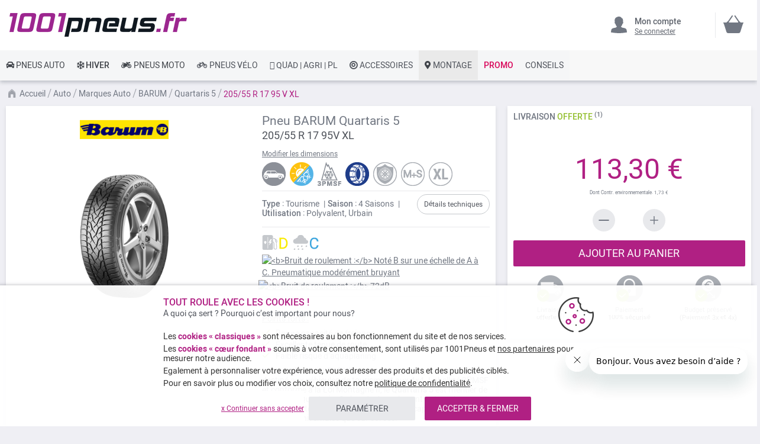

--- FILE ---
content_type: text/html; charset=UTF-8
request_url: https://www.1001pneus.fr/barum-quartaris-5-205-55-r17-95-v-27705595-pn
body_size: 44315
content:
<!doctype html><html lang="fr"><head prefix="og: http://ogp.me/ns# fb: http://ogp.me/ns/fb# product: http://ogp.me/ns/product#"><style>
div.slideshow-container > div:nth-child(1){
	display: block;
}
.product.info.detailed .tech-details-wrapper .attribute-icon {
    background: center no-repeat;
}
/* Fix CLS*/
.universe-category.catalog-category-view.page-with-filter .category-cms>p, .universe-category.catalog-category-view.page-with-filter .nav-sections, .universe-category.catalog-category-view.page-with-filter .page-header {    margin-bottom: 0 !important;}
.slider-item img {aspect-ratio: 4/1; width: 100%;}
@media only screen and (min-width: 1024px){
.header.content{min-height: 85px;}  
.page-main {margin-top: 0 !important;}
}
@media only screen and (max-width: 1024px){
.header.content{min-height: 52px;}  
}
@media only screen and (min-width: 767px){
.page-main {max-width: 1440px !important; padding-left: 10px !important; padding-right: 10px !important;}
}
@media only screen and (max-width: 767px){
.page-header {position: fixed;min-width: 100%; z-index: 9; margin-bottom: 0 !important;}
.header.content{min-height: 47.39px}  
.page-main {padding: 0 10px;margin-top: 60px !important;}
}


    @media only screen and (min-width: 361px) {
        .ambanner-slider-container {
            min-height: 93px;
        }
    }

    @media only screen and (min-width: 425px) {
        .ambanner-slider-container {
            min-height: 108px;
        }
    }

    @media only screen and (min-width: 961px) {
        .ambanner-slider-container {
            min-height: 235px;
        }
    }


    @media only screen and (min-width: 1280px) {
       .ambanner-slider-container {
            min-height: 355px;
        }
    }
</style> <meta charset="utf-8"/> <meta name="title" content="BARUM Quartaris 5 205/55 R 17 95 V XL  pas cher"/> <meta name="description" content="Votre pneu BARUM Quartaris 5 205/55 R 17 95 V XL au meilleur prix sur 1001pneus ! ⚡ Livraison rapide et gratuite* ⌚ Paiement CB en 3x / 4x ⭐ Montage des pneus près de chez vous."/> <meta name="robots" content="INDEX,FOLLOW"/> <meta name="viewport" content="width=device-width, initial-scale=1"/> <meta name="format-detection" content="telephone=no"/> <title>BARUM Quartaris 5 205/55 R 17 95 V XL  pas cher</title> <link rel="preload" as="style" href="https://www.1001pneus.fr/static/version1769117304/frontend/MillePneus/default/fr_FR/css/styles-m.css" /> <link rel="stylesheet" href="https://www.1001pneus.fr/static/version1769117304/frontend/MillePneus/default/fr_FR/css/styles-m.css" /> <link rel="preload" as="style" href="https://www.1001pneus.fr/static/version1769117304/frontend/MillePneus/default/fr_FR/css/styles-l.css"media="screen and (min-width: 768px)" /> <link rel="stylesheet" href="https://www.1001pneus.fr/static/version1769117304/frontend/MillePneus/default/fr_FR/css/styles-l.css"media="screen and (min-width: 768px)" /> <link  rel="stylesheet" type="text/css"  media="all" href="https://www.1001pneus.fr/static/version1769117304/frontend/MillePneus/default/fr_FR/mage/calendar.css" /> <link  rel="stylesheet" type="text/css"  media="all" href="https://www.1001pneus.fr/static/version1769117304/frontend/MillePneus/default/fr_FR/Amasty_Cart/css/vendor/owl.carousel.min.css" /> <link  rel="stylesheet" type="text/css"  media="all" href="https://www.1001pneus.fr/static/version1769117304/frontend/MillePneus/default/fr_FR/Amasty_Finder/css/chosen.min.css" /> <link  rel="stylesheet" type="text/css"  media="all" href="https://www.1001pneus.fr/static/version1769117304/frontend/MillePneus/default/fr_FR/Amasty_Base/vendor/slick/amslick.min.css" /> <link  rel="stylesheet" type="text/css"  media="all" href="https://www.1001pneus.fr/static/version1769117304/frontend/MillePneus/default/fr_FR/Magezon_Core/css/styles.css" /> <link  rel="stylesheet" type="text/css"  media="all" href="https://www.1001pneus.fr/static/version1769117304/frontend/MillePneus/default/fr_FR/Magezon_Core/css/owlcarousel/owl.carousel.min.css" /> <link  rel="stylesheet" type="text/css"  media="all" href="https://www.1001pneus.fr/static/version1769117304/frontend/MillePneus/default/fr_FR/Magezon_Core/css/animate.css" /> <link  rel="stylesheet" type="text/css"  media="all" href="https://www.1001pneus.fr/static/version1769117304/frontend/MillePneus/default/fr_FR/Magezon_Core/css/fontawesome5.css" /> <link  rel="stylesheet" type="text/css"  media="all" href="https://www.1001pneus.fr/static/version1769117304/frontend/MillePneus/default/fr_FR/Magezon_Core/css/mgz_font.css" /> <link  rel="stylesheet" type="text/css"  media="all" href="https://www.1001pneus.fr/static/version1769117304/frontend/MillePneus/default/fr_FR/Magezon_Core/css/mgz_bootstrap.css" /> <link  rel="stylesheet" type="text/css"  media="all" href="https://www.1001pneus.fr/static/version1769117304/frontend/MillePneus/default/fr_FR/Magezon_Builder/css/openiconic.min.css" /> <link  rel="stylesheet" type="text/css"  media="all" href="https://www.1001pneus.fr/static/version1769117304/frontend/MillePneus/default/fr_FR/Magezon_Builder/css/styles.css" /> <link  rel="stylesheet" type="text/css"  media="all" href="https://www.1001pneus.fr/static/version1769117304/frontend/MillePneus/default/fr_FR/Magezon_Builder/css/common.css" /> <link  rel="stylesheet" type="text/css"  media="all" href="https://www.1001pneus.fr/static/version1769117304/frontend/MillePneus/default/fr_FR/Magezon_NinjaMenus/css/styles.css" /> <link  rel="stylesheet" type="text/css"  media="all" href="https://www.1001pneus.fr/static/version1769117304/frontend/MillePneus/default/fr_FR/Webkul_MultiWishlist/css/guestsync.css" /> <link  rel="stylesheet" type="text/css"  media="all" href="https://www.1001pneus.fr/static/version1769117304/frontend/MillePneus/default/fr_FR/Smile_Map/leaflet/leaflet.css" /> <link  rel="stylesheet" type="text/css"  media="all" href="https://www.1001pneus.fr/static/version1769117304/frontend/MillePneus/default/fr_FR/Smile_Map/leaflet/plugins/markercluster/MarkerCluster.css" /> <link  rel="stylesheet" type="text/css"  media="all" href="https://www.1001pneus.fr/static/version1769117304/frontend/MillePneus/default/fr_FR/Smile_Map/leaflet/plugins/markercluster/MarkerCluster.Default.css" /> <link  rel="stylesheet" type="text/css"  media="all" href="https://www.1001pneus.fr/static/version1769117304/frontend/MillePneus/default/fr_FR/mage/gallery/gallery.css" /> <link  rel="stylesheet" type="text/css"  media="all" href="https://www.1001pneus.fr/static/version1769117304/frontend/MillePneus/default/fr_FR/Webkul_MultiWishlist/css/multiwishlist.css" /> <link  rel="stylesheet" type="text/css"  media="all" href="https://www.1001pneus.fr/static/version1769117304/frontend/MillePneus/default/fr_FR/Netreviews_Avisverifies/css/netreviews.css" /> <!--[if IE 11]> <![endif]--> <link  href="https://www.1001pneus.fr/static/version1769117304/frontend/MillePneus/default/fr_FR/fonts/opensans/light/opensans-300.woff2" /> <link  href="https://www.1001pneus.fr/static/version1769117304/frontend/MillePneus/default/fr_FR/fonts/opensans/regular/opensans-400.woff2" /> <link  href="https://www.1001pneus.fr/static/version1769117304/frontend/MillePneus/default/fr_FR/fonts/opensans/semibold/opensans-600.woff2" /> <link  href="https://www.1001pneus.fr/static/version1769117304/frontend/MillePneus/default/fr_FR/fonts/opensans/bold/opensans-700.woff2" /> <link  href="https://www.1001pneus.fr/static/version1769117304/frontend/MillePneus/default/fr_FR/fonts/Luma-Icons.woff2" /> <link  rel="canonical" href="https://www.1001pneus.fr/barum-quartaris-5-205-55-r17-95-v-27705595-pn" /> <link  rel="alternate" hreflang="fr-FR" href="https://www.1001pneus.fr/barum-quartaris-5-205-55-r17-95-v-27705595-pn" /> <link  rel="alternate" hreflang="es-ES" href="https://www.1001neumaticos.com/barum-quartaris-5-205-55-r17-95-v-27705595-pn" /> <link  rel="alternate" hreflang="it-IT" href="https://www.1001pneumatici.it/barum-quartaris-5-205-55-r17-95-v-27705595" /> <link  rel="alternate" hreflang="de-DE" href="https://www.1001reifen.de/barum-quartaris-5-205-55-r17-95-v-27705595" /> <link  rel="alternate" hreflang="fr-LU" href="https://www.1001pneus.lu/barum-quartaris-5-205-55-r17-95-v-27705595-pn" /> <link  rel="icon" type="image/x-icon" href="https://www.1001pneus.fr/media/favicon/stores/1/favicon.png" /> <link  rel="shortcut icon" type="image/x-icon" href="https://www.1001pneus.fr/media/favicon/stores/1/favicon.png" /> <meta name="google-site-verification" content="6VgAg5ifRl9gWajFt0yIG8anemZ0kYQp4D65GosZtT0" /><meta name="google-site-verification" content="VXuSNHKbE51CengpqjqAX5NpXPPkc6jmuMn1H-oDLTQ" /><meta name="facebook-domain-verification" content="gajcz7ccuii9iqidpb5n2q7nolvkyz" />  <style type="text/css"> .product-item-info a.tocompare { display: none !important; } .product-item-info .tocompare { display: none !important; }</style> <style type="text/css"> /* Force display none if config is disable for loader */ .universe-category .loading-mask, .page-with-filter .loading-mask, .catalog-product-view .loading-mask, .account .loading-mask, .cms-page-view .loading-mask, .customer-account-login .loading-mask, .customer-account-create .loading-mask{ display: none !important; }.product-info-main</style>   <style> @media (min-width: 1260px) { .magezon-builder .mgz-container {width: 1260px;} } </style> <meta property="og:type" content="product.item"/> <meta property="og:title" content="Pneu&#x20;Barum&#x20;Quartaris&#x20;5&#x20;205&#x2F;55&#x20;R&#x20;17&#x20;95&#x20;V&#x20;XL"/> <meta property="og:description" content=""/> <meta property="og:url" content="https://www.1001pneus.fr/barum-quartaris-5-205-55-r17-95-v-27705595-pn"/> <meta property="product:price:amount" content="113.3"/> <meta property="product:price:currency" content="EUR"/> <meta property="og:image" content="https://www.1001pneus.fr/media/catalog/product/cache/92c6538a72e7a1d9b6851c54202268bf/b/a/barum_quartaris_5.jpg"/> <meta property="og:image:width" content="265"/> <meta property="og:image:height" content="265"/> <meta property="product:retailer_item_id" content="27705595"/> <meta property="product:brand" content="Barum"/> <meta property="og:site_name" content="1001PNEUS"/> <meta property="product:category" content="Quartaris 5"/> <meta property="product:availability" content="out of stock"/> <meta property="product:condition" content="new"/> <style> #confirmBox, .am-related-title > .am-title { background-color: #FFFFFF; }   #confirmBox a, #confirmBox a:hover, #confirmBox a:active, #confirmBox .amrelated-confirm-header { color: #717782; }   .amcart-confirm-buttons .button { color: #FFFFFF; }   .amcart-confirm-buttons .am-btn-left { background-color: #E8E9EC; }   .amcart-confirm-buttons .am-btn-right { background-color: #B02083; }   .amcart-confirm-buttons, .amcart-confirm-buttons .checkout, .amcart-confirm-buttons .checkout:hover, .amcart-confirm-buttons .checkout:active, .amcart-message-box, .am-related-box, #am-a-count, #am-a-count:visited, .am-related-title > .am-title { color: #4F535B; } </style><style>.utoiqus > div[data-item="utoiqus"]{border-top:1px solid #DDD}.utoiqus>div[data-item="utoiqus"]{padding:0 !important;font-size:14px;font-weight:400!important}.utoiqus>div[data-item="utoiqus"]{color:#4f535b !important}.utoiqus:hover>div[data-item="utoiqus"]{color:#4f535b !important}.ninjamenus-mobile .utoiqus > .item-submenu{padding:10px}.utoiqus >div[data-item="utoiqus"] .item-icon{color:#8fb8e3}.t03ldyo>div[data-item="t03ldyo"]{padding:0 !important;font-size:14px;font-weight:400!important}.t03ldyo>div[data-item="t03ldyo"]{color:#4f535b !important}.t03ldyo:hover>div[data-item="t03ldyo"]{color:#4f535b !important}.t03ldyo >div[data-item="t03ldyo"] .item-icon{color:#419fa0}.bot9gtd>div[data-item="bot9gtd"]{padding:0 !important;font-size:14px;font-weight:400!important}.bot9gtd:hover>div[data-item="bot9gtd"]{color:#4f535b !important}.bot9gtd >div[data-item="bot9gtd"] .item-icon{color:#ecb727}.qyerqi3 > div[data-item="qyerqi3"]{font-weight:500}.qyerqi3>div[data-item="qyerqi3"]{padding:0 !important;font-weight:400!important}.qyerqi3>div[data-item="qyerqi3"]{color:#000000 !important}.qyerqi3:hover>div[data-item="qyerqi3"]{color:#4f535b !important}.du6a5yg > div[data-item="du6a5yg"]{margin-top:10px}.du6a5yg>div[data-item="du6a5yg"]{padding:0 !important;font-size:14px;font-weight:400!important}.du6a5yg>div[data-item="du6a5yg"]{color:#000000 !important}.du6a5yg:hover>div[data-item="du6a5yg"]{color:#4f535b !important}.f0eirdi > div[data-item="f0eirdi"]{font-weight:500}.f0eirdi>div[data-item="f0eirdi"]{padding:0 !important;font-weight:400!important}.f0eirdi>div[data-item="f0eirdi"]{color:#000000 !important}.f0eirdi:hover>div[data-item="f0eirdi"]{color:#4f535b !important}.q5gtxfy-s{text-align:left;padding-left:20px !important}@media (max-width:1199px){.q5gtxfy-s{text-align:left}}@media (max-width:991px){.q5gtxfy-s{text-align:left;padding-top:10px !important;padding-bottom:10px !important;padding-left:10px !important}}@media (max-width:767px){.q5gtxfy-s{text-align:left;padding-top:10px !important;padding-bottom:10px !important;padding-left:10px !important}}@media (max-width:575px){.q5gtxfy-s{text-align:left;padding-top:10px !important;padding-bottom:10px !important;padding-left:10px !important;margin-top:0 !important;margin-bottom:0 !important}}.fayl6bg > div[data-item="fayl6bg"]{border-top:1px solid #DDD;max-height:1px;height:1px}.fayl6bg>div[data-item="fayl6bg"]{padding:0 !important}.fayl6bg:hover>div[data-item="fayl6bg"]{color:#b02083 !important}.tgx0281>div[data-item="tgx0281"]{padding:0 !important}.tgx0281:hover>div[data-item="tgx0281"]{color:#b02083 !important}.prbex98>div[data-item="prbex98"]{padding:0 !important}.prbex98:hover>div[data-item="prbex98"]{color:#4f535b !important}.prbex98 >div[data-item="prbex98"] .item-icon{color:#ffbb30}.ruapdqp>div[data-item="ruapdqp"]{padding:0 !important}.ruapdqp:hover>div[data-item="ruapdqp"]{color:#4f535b !important}.gr4wrrj>div[data-item="gr4wrrj"]{padding:0 !important}.gr4wrrj>div[data-item="gr4wrrj"]{color:#4f535b !important}.gr4wrrj:hover>div[data-item="gr4wrrj"]{color:#4f535b !important}.te4msl7>div[data-item="te4msl7"]{padding:0 !important}.te4msl7>div[data-item="te4msl7"]{color:#4f535b !important}.te4msl7:hover>div[data-item="te4msl7"]{color:#4f535b !important}.tdx5ahl>div[data-item="tdx5ahl"]{padding:0 !important}.tdx5ahl:hover>div[data-item="tdx5ahl"]{color:#4f535b !important}.u7y50nm>div[data-item="u7y50nm"]{padding:0 !important}.u7y50nm>div[data-item="u7y50nm"]{color:#4f535b !important}.u7y50nm:hover>div[data-item="u7y50nm"]{color:#4f535b !important}.vmadbpl>div[data-item="vmadbpl"]{padding:0 !important}.vmadbpl>div[data-item="vmadbpl"]{color:#4f535b !important}.vmadbpl:hover>div[data-item="vmadbpl"]{color:#4f535b !important}.qy8k4lu-s{text-align:left}@media (max-width:1199px){.qy8k4lu-s{text-align:left}}@media (max-width:991px){.qy8k4lu-s{text-align:left;padding-top:10px !important;padding-bottom:10px !important;padding-left:10px !important}}@media (max-width:767px){.qy8k4lu-s{text-align:left;padding-top:10px !important;padding-bottom:10px !important;padding-left:10px !important}}@media (max-width:575px){.qy8k4lu-s{text-align:left;padding-top:10px !important;padding-bottom:10px !important;padding-left:10px !important;margin-top:0 !important;margin-bottom:0 !important}}.nxlnjfu > div[data-item="nxlnjfu"]{border-top:1px solid #DDD}.nxlnjfu>div[data-item="nxlnjfu"]{padding:0 !important}.nxlnjfu>div[data-item="nxlnjfu"]{color:#4f535b !important}.nxlnjfu:hover>div[data-item="nxlnjfu"]{color:#4f535b !important}.dpts3dm>div[data-item="dpts3dm"]{padding:0 !important}.dpts3dm>div[data-item="dpts3dm"]{color:#4f535b !important}.dpts3dm:hover>div[data-item="dpts3dm"]{color:#4f535b !important}.lj29twf > div[data-item="lj29twf"]{border-bottom:1px solid #DDD}.lj29twf>div[data-item="lj29twf"]{padding:0 !important;font-weight:400!important}.lj29twf>div[data-item="lj29twf"]{color:#000000 !important}.lj29twf:hover>div[data-item="lj29twf"]{color:#4f535b !important}.cadcdoj-s{text-align:left}@media (max-width:1199px){.cadcdoj-s{text-align:left}}@media (max-width:991px){.cadcdoj-s{text-align:left;padding-left:10px !important}}@media (max-width:767px){.cadcdoj-s{text-align:left;padding-left:10px !important}}@media (max-width:575px){.cadcdoj-s{text-align:left;padding-top:10px !important;padding-bottom:0 !important;padding-left:10px !important;margin-top:0 !important;margin-bottom:0 !important}}.w3s8k0v > div[data-item="w3s8k0v"]{border-top:1px solid #DDD}.w3s8k0v>div[data-item="w3s8k0v"]{padding:0 !important}.w3s8k0v>div[data-item="w3s8k0v"]{color:#4f535b !important}.w3s8k0v:hover>div[data-item="w3s8k0v"]{color:#4f535b !important}.lg74csl>div[data-item="lg74csl"]{padding:0 !important}.lg74csl>div[data-item="lg74csl"]{color:#4f535b !important}.lg74csl:hover>div[data-item="lg74csl"]{color:#4f535b !important}.vukswip>div[data-item="vukswip"]{padding:0 !important}.vukswip>div[data-item="vukswip"]{color:#4f535b !important}.vukswip:hover>div[data-item="vukswip"]{color:#4f535b !important}.o36n9ux>div[data-item="o36n9ux"]{padding:0 !important;font-weight:400!important}.o36n9ux>div[data-item="o36n9ux"]{color:#000000 !important}.o36n9ux:hover>div[data-item="o36n9ux"]{color:#4f535b !important}.pqnsw4x-s{text-align:left}@media (max-width:1199px){.pqnsw4x-s{text-align:left}}@media (max-width:991px){.pqnsw4x-s{text-align:left;padding-left:10px !important}}@media (max-width:767px){.pqnsw4x-s{text-align:left;padding-left:10px !important}}@media (max-width:575px){.pqnsw4x-s{text-align:left;padding-top:10px !important;padding-bottom:0 !important;padding-left:10px !important;margin-top:0 !important;margin-bottom:0 !important}}.ym9e0t6-s{text-align:left}@media (max-width:1199px){.ym9e0t6-s{text-align:left}}@media (max-width:991px){.ym9e0t6-s{text-align:left}}@media (max-width:767px){.ym9e0t6-s{text-align:left}}@media (max-width:575px){.ym9e0t6-s{text-align:left;border-color:#d6d6d6 !important;border-bottom-width:1px !important;border-bottom-style:solid}}.e23ktx6-s{text-align:left;padding:0!important;border-color:#b02083 !important;border-top-width:5px !important;border-top-style:solid}@media (max-width:1199px){.e23ktx6-s{text-align:left}}@media (max-width:991px){.e23ktx6-s{text-align:left}}@media (max-width:767px){.e23ktx6-s{text-align:left}}@media (max-width:575px){.e23ktx6-s{text-align:left;padding-left:0 !important}}.e23ktx6 > .item-submenu{width:100% !important}.e23ktx6>.anchor{padding:0 10px !important;font-size:14px;font-weight:400!important}.e23ktx6>.anchor{color:#40444a !important}.e23ktx6:hover>.anchor{color:#ffffff !important;background:#b02083 !important}.e23ktx6.active>.anchor{color:#ffffff !important;background:#b02083 !important}.ninjamenus-mobile .e23ktx6 > .item-submenu{padding:0 10px}.ng4x0al-s{padding-top:5px !important;padding-left:0 !important}.htejoro-s{padding-top:5px !important;padding-left:0 !important}.ibbqj4b-s{padding-top:5px !important;padding-left:0 !important}.dvld7tx-s{padding-top:5px !important;padding-left:0 !important}.pioaxt8-s{text-align:left;padding-left:20px !important}@media (max-width:1199px){.pioaxt8-s{text-align:left}}@media (max-width:991px){.pioaxt8-s{text-align:left;padding-top:10px !important;padding-bottom:10px !important;padding-left:10px !important}}@media (max-width:767px){.pioaxt8-s{text-align:left;padding-top:10px !important;padding-bottom:10px !important;padding-left:10px !important}}@media (max-width:575px){.pioaxt8-s{text-align:left;padding-top:10px !important;padding-bottom:10px !important;padding-left:10px !important;margin-top:0 !important;margin-bottom:0 !important}}.as185eu-s{padding-top:5px !important;padding-left:0 !important}.jamadml-s{padding-top:5px !important;padding-left:0 !important}.qt7ykyw-s{padding-top:5px !important;padding-left:0 !important}.itd7ns0-s{padding-top:5px !important;padding-left:0 !important}.uvt1nik-s{padding-top:5px !important;padding-left:0 !important;margin-bottom:10px !important}.tirmcj0-s{text-align:left}@media (max-width:1199px){.tirmcj0-s{text-align:left}}@media (max-width:991px){.tirmcj0-s{text-align:left;padding-left:10px !important}}@media (max-width:767px){.tirmcj0-s{text-align:left;padding-left:10px !important}}@media (max-width:575px){.tirmcj0-s{text-align:left;padding-top:10px !important;padding-bottom:0 !important;padding-left:10px !important;margin-top:0 !important;margin-bottom:0 !important}}.ioln6kv-s{padding-top:5px !important;padding-left:0 !important}.c4m26jl-s{padding-top:5px !important;padding-left:0 !important}.igac99t-s{padding-top:5px !important;padding-left:0 !important}.srl4d95-s{padding-top:5px !important;padding-left:0 !important}.p3anutp-s{text-align:left}@media (max-width:1199px){.p3anutp-s{text-align:left}}@media (max-width:991px){.p3anutp-s{text-align:left;padding-top:10px !important;padding-bottom:10px !important;padding-left:10px !important}}@media (max-width:767px){.p3anutp-s{text-align:left;padding-top:10px !important;padding-bottom:10px !important;padding-left:10px !important}}@media (max-width:575px){.p3anutp-s{text-align:left;padding-top:10px !important;padding-bottom:10px !important;padding-left:10px !important;margin-top:0 !important;margin-bottom:0 !important}}.x8wl2kf-s{padding-top:5px !important;padding-left:0 !important}.n6rg4di-s{padding-top:5px !important;padding-left:0 !important}.mqut4pv-s{padding-top:5px !important;padding-left:0 !important;margin-bottom:5px !important}.upk3eom-s{text-align:left}@media (max-width:1199px){.upk3eom-s{text-align:left}}@media (max-width:991px){.upk3eom-s{text-align:left;padding-left:10px !important}}@media (max-width:767px){.upk3eom-s{text-align:left;padding-left:10px !important}}@media (max-width:575px){.upk3eom-s{text-align:left;padding-top:10px !important;padding-bottom:0 !important;padding-left:10px !important;margin-top:0 !important;margin-bottom:0 !important}}.yxd9qx1-s{text-align:left}@media (max-width:1199px){.yxd9qx1-s{text-align:left}}@media (max-width:991px){.yxd9qx1-s{text-align:left}}@media (max-width:767px){.yxd9qx1-s{text-align:left}}@media (max-width:575px){.yxd9qx1-s{text-align:left;border-color:#d6d6d6 !important;border-bottom-width:1px !important;border-bottom-style:solid}}.orp0oun-s{text-align:left;padding:0!important;border-color:#54b4e7 !important;border-top-width:5px !important;border-top-style:solid}@media (max-width:1199px){.orp0oun-s{text-align:left}}@media (max-width:991px){.orp0oun-s{text-align:left}}@media (max-width:767px){.orp0oun-s{text-align:left}}@media (max-width:575px){.orp0oun-s{text-align:left;padding-left:0 !important}}.orp0oun > .item-submenu{width:100% !important}.orp0oun>.anchor{padding:0 10px !important;font-size:14px;font-weight:500!important}.orp0oun>.anchor{color:#40444a !important}.orp0oun:hover>.anchor{color:#ffffff !important;background:#54b4e7 !important}.orp0oun.active>.anchor{color:#ffffff !important;background:#54b4e7 !important}.ninjamenus-mobile .orp0oun > .item-submenu{padding:0 10px}.ve51l8b > div[data-item="ve51l8b"]{border-top:1px solid #DDD}.ve51l8b>div[data-item="ve51l8b"]{padding:0 !important}.ve51l8b>div[data-item="ve51l8b"]{color:#4f535b !important}.ve51l8b:hover>div[data-item="ve51l8b"]{color:#4f535b !important}.ljota8f>div[data-item="ljota8f"]{padding:0 !important}.ljota8f>div[data-item="ljota8f"]{color:#4f535b !important}.ljota8f:hover>div[data-item="ljota8f"]{color:#4f535b !important}.rk15fs9>div[data-item="rk15fs9"]{padding:0 !important}.rk15fs9>div[data-item="rk15fs9"]{color:#4f535b !important}.rk15fs9:hover>div[data-item="rk15fs9"]{color:#4f535b !important}.wasrml6>div[data-item="wasrml6"]{padding:0 !important}.wasrml6>div[data-item="wasrml6"]{color:#4f535b !important}.wasrml6:hover>div[data-item="wasrml6"]{color:#4f535b !important}.bo2s2wx>div[data-item="bo2s2wx"]{padding:0 !important}.bo2s2wx>div[data-item="bo2s2wx"]{color:#4f535b !important}.bo2s2wx:hover>div[data-item="bo2s2wx"]{color:#4f535b !important}.ydaojgl>div[data-item="ydaojgl"]{padding:0 !important}.ydaojgl>div[data-item="ydaojgl"]{color:#4f535b !important}.ydaojgl:hover>div[data-item="ydaojgl"]{color:#4f535b !important}.ox8ardy>div[data-item="ox8ardy"]{padding:0 !important}.ox8ardy>div[data-item="ox8ardy"]{color:#4f535b !important}.ox8ardy:hover>div[data-item="ox8ardy"]{color:#4f535b !important}.b332beu>div[data-item="b332beu"]{padding:0 !important;font-size:14px;font-weight:400!important}.b332beu>div[data-item="b332beu"]{color:#000000 !important}.ninjamenus-mobile .b332beu > .item-submenu{padding:10px}.b332beu >div[data-item="b332beu"] .item-icon{color:#000000}.y8vnqx2-s{text-align:left;padding-left:20px !important}@media (max-width:1199px){.y8vnqx2-s{text-align:left;padding-left:10px !important}}@media (max-width:991px){.y8vnqx2-s{text-align:left;padding-left:10px !important}}@media (max-width:767px){.y8vnqx2-s{text-align:left;padding-left:10px !important}}@media (max-width:575px){.y8vnqx2-s{text-align:left;padding-top:10px !important;padding-bottom:0 !important;padding-left:10px !important;margin-top:0 !important;margin-bottom:0 !important}}.shkf5fn > div[data-item="shkf5fn"]{border-top:1px solid #DDD}.shkf5fn>div[data-item="shkf5fn"]{padding:0 !important}.shkf5fn>div[data-item="shkf5fn"]{color:#4f535b !important}.shkf5fn:hover>div[data-item="shkf5fn"]{color:#4f535b !important}.mgmjubm>div[data-item="mgmjubm"]{padding:0 !important}.mgmjubm>div[data-item="mgmjubm"]{color:#4f535b !important}.mgmjubm:hover>div[data-item="mgmjubm"]{color:#4f535b !important}.xg5rn1t>div[data-item="xg5rn1t"]{padding:0 !important}.xg5rn1t>div[data-item="xg5rn1t"]{color:#4f535b !important}.xg5rn1t:hover>div[data-item="xg5rn1t"]{color:#4f535b !important}.yrn90uu>div[data-item="yrn90uu"]{padding:0 !important}.yrn90uu>div[data-item="yrn90uu"]{color:#4f535b !important}.yrn90uu:hover>div[data-item="yrn90uu"]{color:#4f535b !important}.jol3cu5>div[data-item="jol3cu5"]{padding:0 !important}.jol3cu5>div[data-item="jol3cu5"]{color:#4f535b !important}.jol3cu5:hover>div[data-item="jol3cu5"]{color:#4f535b !important}.pd2xt8y>div[data-item="pd2xt8y"]{padding:0 !important}.pd2xt8y>div[data-item="pd2xt8y"]{color:#4f535b !important}.pd2xt8y:hover>div[data-item="pd2xt8y"]{color:#4f535b !important}.j68thsv>div[data-item="j68thsv"]{padding:0 !important;font-weight:400!important}.j68thsv:hover>div[data-item="j68thsv"]{color:#b02083 !important}.c6racw5-s{text-align:left}@media (max-width:1199px){.c6racw5-s{text-align:left}}@media (max-width:991px){.c6racw5-s{text-align:left;padding-left:10px !important}}@media (max-width:767px){.c6racw5-s{text-align:left;padding-left:10px !important}}@media (max-width:575px){.c6racw5-s{text-align:left;padding-top:10px !important;padding-bottom:0 !important;padding-left:10px !important;margin-top:0 !important;margin-bottom:0 !important}}.w8mj2e9 > div[data-item="w8mj2e9"]{border-top:1px solid #DDD}.w8mj2e9>div[data-item="w8mj2e9"]{padding:0 !important}.w8mj2e9>div[data-item="w8mj2e9"]{color:#4f535b !important}.w8mj2e9:hover>div[data-item="w8mj2e9"]{color:#4f535b !important}.ykn0f97>div[data-item="ykn0f97"]{padding:0 !important;font-weight:400!important}.ykn0f97:hover>div[data-item="ykn0f97"]{color:#b02083 !important}.mgz-element.osbmlod .image-content{width:100%;text-align:center}.mgz-element.osbmlod .image-title{font-size:16px}.qgrhk0o-s{text-align:left}@media (max-width:1199px){.qgrhk0o-s{text-align:left}}@media (max-width:991px){.qgrhk0o-s{text-align:left;padding-left:10px !important}}@media (max-width:767px){.qgrhk0o-s{text-align:left;padding-left:10px !important}}@media (max-width:575px){.qgrhk0o-s{text-align:left;padding-top:10px !important;padding-bottom:0 !important;padding-left:10px !important;margin-top:0 !important;margin-bottom:0 !important}}.cumh551 > div[data-item="cumh551"]{border-top:1px solid #DDD}.cumh551>div[data-item="cumh551"]{padding:0 !important}.cumh551>div[data-item="cumh551"]{color:#4f535b !important}.cumh551:hover>div[data-item="cumh551"]{color:#4f535b !important}.ukpljcr>div[data-item="ukpljcr"]{padding:0 !important}.ukpljcr>div[data-item="ukpljcr"]{color:#4f535b !important}.ukpljcr:hover>div[data-item="ukpljcr"]{color:#4f535b !important}.mwq8q7b > div[data-item="mwq8q7b"]{}.mwq8q7b>div[data-item="mwq8q7b"]{padding:0 !important}.mwq8q7b>div[data-item="mwq8q7b"]{color:#4f535b !important}.mwq8q7b:hover>div[data-item="mwq8q7b"]{color:#4f535b !important}.xeehk0d>div[data-item="xeehk0d"]{padding:0 !important;font-size:14px;font-weight:400!important}.xeehk0d>div[data-item="xeehk0d"]{color:#000000 !important}.jkne7k0-s{text-align:left}@media (max-width:1199px){.jkne7k0-s{text-align:left}}@media (max-width:991px){.jkne7k0-s{text-align:left;padding-left:10px !important}}@media (max-width:767px){.jkne7k0-s{text-align:left;padding-left:10px !important}}@media (max-width:575px){.jkne7k0-s{text-align:left;padding-left:10px !important;margin-top:0 !important;margin-bottom:0 !important}}.xoeq94g-s{text-align:left}@media (max-width:1199px){.xoeq94g-s{text-align:left}}@media (max-width:991px){.xoeq94g-s{text-align:left}}@media (max-width:767px){.xoeq94g-s{text-align:left}}@media (max-width:575px){.xoeq94g-s{text-align:left;border-color:#d6d6d6 !important;border-bottom-width:1px !important;border-bottom-style:solid}}.w9iguv7-s{text-align:left;padding:0!important;border-color:#e7151b !important;border-top-width:5px !important;border-top-style:solid}@media (max-width:1199px){.w9iguv7-s{text-align:left}}@media (max-width:991px){.w9iguv7-s{text-align:left}}@media (max-width:767px){.w9iguv7-s{text-align:left}}@media (max-width:575px){.w9iguv7-s{text-align:left;padding-left:0 !important}}.w9iguv7 > .item-submenu{width:100% !important}.w9iguv7>.anchor{padding:0 10px !important;font-size:14px;font-weight:400!important}.w9iguv7>.anchor{color:#40444a !important}.w9iguv7:hover>.anchor{color:#ffffff !important;background:#e7151b !important}.w9iguv7.active>.anchor{color:#ffffff !important;background:#b02083 !important}.ninjamenus-mobile .w9iguv7 > .item-submenu{padding:0 10px}.fmqw06k > div[data-item="fmqw06k"]{border-top:1px solid #DDD}.fmqw06k>div[data-item="fmqw06k"]{padding:0 !important}.fmqw06k>div[data-item="fmqw06k"]{color:#4f535b !important}.fmqw06k:hover>div[data-item="fmqw06k"]{color:#4f535b !important}.f8a2qb9>div[data-item="f8a2qb9"]{padding:0 !important}.f8a2qb9>div[data-item="f8a2qb9"]{color:#4f535b !important}.f8a2qb9:hover>div[data-item="f8a2qb9"]{color:#4f535b !important}.hn5s4mk>div[data-item="hn5s4mk"]{padding:0 !important}.hn5s4mk>div[data-item="hn5s4mk"]{color:#4f535b !important}.hn5s4mk:hover>div[data-item="hn5s4mk"]{color:#4f535b !important}.nsweetr>div[data-item="nsweetr"]{padding:0 !important}.nsweetr>div[data-item="nsweetr"]{color:#4f535b !important}.nsweetr:hover>div[data-item="nsweetr"]{color:#4f535b !important}.ew1j1fc>div[data-item="ew1j1fc"]{padding:0 !important}.ew1j1fc>div[data-item="ew1j1fc"]{color:#4f535b !important}.ew1j1fc:hover>div[data-item="ew1j1fc"]{color:#4f535b !important}.ckhc03v>div[data-item="ckhc03v"]{padding:0 !important}.ckhc03v>div[data-item="ckhc03v"]{color:#4f535b !important}.ckhc03v:hover>div[data-item="ckhc03v"]{color:#4f535b !important}.rnd66w5>div[data-item="rnd66w5"]{padding:0 !important}.rnd66w5>div[data-item="rnd66w5"]{color:#4f535b !important}.rnd66w5:hover>div[data-item="rnd66w5"]{color:#4f535b !important}.cf1s39l>div[data-item="cf1s39l"]{padding:0 !important;font-size:14px;font-weight:400!important}.cf1s39l>div[data-item="cf1s39l"]{color:#000000 !important}.cf1s39l:hover>div[data-item="cf1s39l"]{color:#000000 !important}.bkbgdvd-s{text-align:left;padding-left:20px !important}@media (max-width:1199px){.bkbgdvd-s{text-align:left;padding-left:10px !important}}@media (max-width:991px){.bkbgdvd-s{text-align:left;padding-left:10px !important}}@media (max-width:767px){.bkbgdvd-s{text-align:left;padding-left:10px !important}}@media (max-width:575px){.bkbgdvd-s{text-align:left;padding-top:10px !important;padding-bottom:0 !important;padding-left:10px !important;margin-top:0 !important;margin-bottom:0 !important}}.wt5yeb3 > div[data-item="wt5yeb3"]{border-top:1px solid #DDD}.wt5yeb3>div[data-item="wt5yeb3"]{padding:0 !important}.wt5yeb3>div[data-item="wt5yeb3"]{color:#4f535b !important}.wt5yeb3:hover>div[data-item="wt5yeb3"]{color:#4f535b !important}.xvvljyi > div[data-item="xvvljyi"]{}.xvvljyi>div[data-item="xvvljyi"]{padding:0 !important}.xvvljyi>div[data-item="xvvljyi"]{color:#4f535b !important}.xvvljyi:hover>div[data-item="xvvljyi"]{color:#4f535b !important}.vi8my8l > div[data-item="vi8my8l"]{}.vi8my8l>div[data-item="vi8my8l"]{padding:0 !important}.vi8my8l>div[data-item="vi8my8l"]{color:#4f535b !important}.vi8my8l:hover>div[data-item="vi8my8l"]{color:#4f535b !important}.pj6g27j > div[data-item="pj6g27j"]{}.pj6g27j>div[data-item="pj6g27j"]{padding:0 !important}.pj6g27j>div[data-item="pj6g27j"]{color:#4f535b !important}.pj6g27j:hover>div[data-item="pj6g27j"]{color:#4f535b !important}.yxq02ao > div[data-item="yxq02ao"]{}.yxq02ao>div[data-item="yxq02ao"]{padding:0 !important}.yxq02ao>div[data-item="yxq02ao"]{color:#4f535b !important}.yxq02ao:hover>div[data-item="yxq02ao"]{color:#4f535b !important}.cnsofos > div[data-item="cnsofos"]{}.cnsofos>div[data-item="cnsofos"]{padding:0 !important}.cnsofos>div[data-item="cnsofos"]{color:#4f535b !important}.cnsofos:hover>div[data-item="cnsofos"]{color:#4f535b !important}.ajpbtsj > div[data-item="ajpbtsj"]{}.ajpbtsj>div[data-item="ajpbtsj"]{padding:0 !important}.ajpbtsj>div[data-item="ajpbtsj"]{color:#4f535b !important}.ajpbtsj:hover>div[data-item="ajpbtsj"]{color:#4f535b !important}.kfrogh0>div[data-item="kfrogh0"]{padding:0 !important;font-size:14px;font-weight:400!important}.kfrogh0>div[data-item="kfrogh0"]{color:#000000 !important}.kfrogh0:hover>div[data-item="kfrogh0"]{color:#000000 !important}.yfyyxqf-s{text-align:left}@media (max-width:1199px){.yfyyxqf-s{text-align:left}}@media (max-width:991px){.yfyyxqf-s{text-align:left;padding-left:10px !important}}@media (max-width:767px){.yfyyxqf-s{text-align:left;padding-left:10px !important}}@media (max-width:575px){.yfyyxqf-s{text-align:left;padding-left:10px !important;margin-top:0 !important;margin-bottom:0 !important}}.pjf0u2p > div[data-item="pjf0u2p"]{border-top:1px solid #DDD}.pjf0u2p>div[data-item="pjf0u2p"]{padding:0 !important}.pjf0u2p>div[data-item="pjf0u2p"]{color:#4f535b !important}.pjf0u2p:hover>div[data-item="pjf0u2p"]{color:#4f535b !important}.sqw6bwj>div[data-item="sqw6bwj"]{padding:0 !important}.sqw6bwj>div[data-item="sqw6bwj"]{color:#4f535b !important}.sqw6bwj:hover>div[data-item="sqw6bwj"]{color:#4f535b !important}.wl04hiw>div[data-item="wl04hiw"]{padding:0 !important;font-size:14px;font-weight:400!important}.wl04hiw>div[data-item="wl04hiw"]{color:#000000 !important}.wl04hiw:hover>div[data-item="wl04hiw"]{color:#4f535b !important}.vfjv7cf-s{text-align:left}@media (max-width:1199px){.vfjv7cf-s{text-align:left}}@media (max-width:991px){.vfjv7cf-s{text-align:left;padding-left:10px !important}}@media (max-width:767px){.vfjv7cf-s{text-align:left;padding-left:10px !important}}@media (max-width:575px){.vfjv7cf-s{text-align:left;padding-left:10px !important;margin-top:0 !important;margin-bottom:0 !important}}.crbfc8x > div[data-item="crbfc8x"]{border-top:1px solid #DDD}.crbfc8x>div[data-item="crbfc8x"]{padding:0 !important}.crbfc8x>div[data-item="crbfc8x"]{color:#4f535b !important}.crbfc8x:hover>div[data-item="crbfc8x"]{color:#4f535b !important}.xei845h > div[data-item="xei845h"]{}.xei845h>div[data-item="xei845h"]{padding:0 !important}.xei845h>div[data-item="xei845h"]{color:#4f535b !important}.xei845h:hover>div[data-item="xei845h"]{color:#4f535b !important}.fnspoe3>div[data-item="fnspoe3"]{padding:0 !important;font-size:14px;font-weight:400!important}.fnspoe3>div[data-item="fnspoe3"]{color:#000000 !important}.fnspoe3:hover>div[data-item="fnspoe3"]{color:#4f535b !important}.gdyqiui-s{text-align:left}@media (max-width:1199px){.gdyqiui-s{text-align:left}}@media (max-width:991px){.gdyqiui-s{text-align:left;padding-left:10px !important}}@media (max-width:767px){.gdyqiui-s{text-align:left;padding-left:10px !important}}@media (max-width:575px){.gdyqiui-s{text-align:left;padding-left:10px !important;margin-top:0 !important;margin-bottom:0 !important}}.rj7qdtq-s{text-align:left}@media (max-width:1199px){.rj7qdtq-s{text-align:left}}@media (max-width:991px){.rj7qdtq-s{text-align:left}}@media (max-width:767px){.rj7qdtq-s{text-align:left}}@media (max-width:575px){.rj7qdtq-s{text-align:left;border-color:#d6d6d6 !important;border-bottom-width:1px !important;border-bottom-style:solid}}.bkbgdvd>.mgz-element-inner,.yfyyxqf>.mgz-element-inner,.vfjv7cf>.mgz-element-inner,.gdyqiui>.mgz-element-inner{padding:10px}.mw559an-s{text-align:left;padding:0!important;border-color:#7fc226 !important;border-top-width:5px !important;border-top-style:solid}@media (max-width:1199px){.mw559an-s{text-align:left}}@media (max-width:991px){.mw559an-s{text-align:left}}@media (max-width:767px){.mw559an-s{text-align:left}}@media (max-width:575px){.mw559an-s{text-align:left;padding-left:0 !important}}.mw559an > .item-submenu{width:100% !important}.mw559an>.anchor{padding:0 10px !important;font-size:14px;font-weight:400!important}.mw559an>.anchor{color:#4f535b !important}.mw559an:hover>.anchor{color:#ffffff !important;background:#7fc226 !important}.mw559an.active>.anchor{color:#ffffff !important;background:#e7151b !important}.ninjamenus-mobile .mw559an > .item-submenu{padding:0 10px}.p0yufbm-s{text-align:left}@media (max-width:1199px){.p0yufbm-s{text-align:left}}@media (max-width:991px){.p0yufbm-s{text-align:left}}@media (max-width:767px){.p0yufbm-s{text-align:left}}@media (max-width:575px){.p0yufbm-s{text-align:left;padding-left:10px !important}}.p0yufbm > div[data-item="p0yufbm"]{border-top:1px solid #DDD}.p0yufbm>div[data-item="p0yufbm"]{padding:0 !important}.p0yufbm>div[data-item="p0yufbm"]{color:#4f535b !important}.p0yufbm:hover>div[data-item="p0yufbm"]{color:#4f535b !important}.hkq87tm-s{text-align:left}@media (max-width:1199px){.hkq87tm-s{text-align:left}}@media (max-width:991px){.hkq87tm-s{text-align:left}}@media (max-width:767px){.hkq87tm-s{text-align:left}}@media (max-width:575px){.hkq87tm-s{text-align:left;padding-left:10px !important}}.hkq87tm>div[data-item="hkq87tm"]{padding:0 !important}.hkq87tm>div[data-item="hkq87tm"]{color:#4f535b !important}.hkq87tm:hover>div[data-item="hkq87tm"]{color:#4f535b !important}.x5tiwt9-s{text-align:left;padding-left:10px !important}@media (max-width:1199px){.x5tiwt9-s{text-align:left}}@media (max-width:991px){.x5tiwt9-s{text-align:left}}@media (max-width:767px){.x5tiwt9-s{text-align:left}}@media (max-width:575px){.x5tiwt9-s{text-align:left}}.x5tiwt9>div[data-item="x5tiwt9"]{padding:0 !important}.x5tiwt9>div[data-item="x5tiwt9"]{color:#4f535b !important}.x5tiwt9:hover>div[data-item="x5tiwt9"]{color:#4f535b !important}.ltv2j05-s{text-align:left}@media (max-width:1199px){.ltv2j05-s{text-align:left}}@media (max-width:991px){.ltv2j05-s{text-align:left}}@media (max-width:767px){.ltv2j05-s{text-align:left}}@media (max-width:575px){.ltv2j05-s{text-align:left;padding-left:10px !important}}.ltv2j05>div[data-item="ltv2j05"]{padding:0 !important}.ltv2j05>div[data-item="ltv2j05"]{color:#4f535b !important}.ltv2j05:hover>div[data-item="ltv2j05"]{color:#4f535b !important}.guonee0-s{text-align:left}@media (max-width:1199px){.guonee0-s{text-align:left}}@media (max-width:991px){.guonee0-s{text-align:left}}@media (max-width:767px){.guonee0-s{text-align:left}}@media (max-width:575px){.guonee0-s{text-align:left;padding-left:10px !important}}.guonee0>div[data-item="guonee0"]{padding:0 !important;font-size:14px;font-weight:400!important}.guonee0>div[data-item="guonee0"]{color:#000000 !important}.guonee0 >div[data-item="guonee0"] .item-icon{color:#7fc226}.x33jd4d-s{text-align:left;padding-left:20px !important}@media (max-width:1199px){.x33jd4d-s{text-align:left;padding-left:10px !important}}@media (max-width:991px){.x33jd4d-s{text-align:left;padding-left:10px !important}}@media (max-width:767px){.x33jd4d-s{text-align:left;padding-left:10px !important}}@media (max-width:575px){.x33jd4d-s{text-align:left;padding-top:10px !important;padding-bottom:0 !important;padding-left:10px !important;margin-top:0 !important;margin-bottom:0 !important}}.so3qly2-s{text-align:left}@media (max-width:1199px){.so3qly2-s{text-align:left}}@media (max-width:991px){.so3qly2-s{text-align:left}}@media (max-width:767px){.so3qly2-s{text-align:left}}@media (max-width:575px){.so3qly2-s{text-align:left;padding-left:10px !important}}.so3qly2 > div[data-item="so3qly2"]{border-top:1px solid #DDD}.so3qly2>div[data-item="so3qly2"]{padding:0 !important}.so3qly2>div[data-item="so3qly2"]{color:#4f535b !important}.so3qly2:hover>div[data-item="so3qly2"]{color:#4f535b !important}.qlr1a7b-s{text-align:left}@media (max-width:1199px){.qlr1a7b-s{text-align:left}}@media (max-width:991px){.qlr1a7b-s{text-align:left}}@media (max-width:767px){.qlr1a7b-s{text-align:left}}@media (max-width:575px){.qlr1a7b-s{text-align:left;padding-left:10px !important}}.qlr1a7b>div[data-item="qlr1a7b"]{padding:0 !important}.qlr1a7b>div[data-item="qlr1a7b"]{color:#4f535b !important}.qlr1a7b:hover>div[data-item="qlr1a7b"]{color:#4f535b !important}.v1wt9i5-s{text-align:left}@media (max-width:1199px){.v1wt9i5-s{text-align:left}}@media (max-width:991px){.v1wt9i5-s{text-align:left}}@media (max-width:767px){.v1wt9i5-s{text-align:left}}@media (max-width:575px){.v1wt9i5-s{text-align:left;padding-left:10px !important}}.v1wt9i5>div[data-item="v1wt9i5"]{padding:0 !important}.v1wt9i5>div[data-item="v1wt9i5"]{color:#4f535b !important}.v1wt9i5:hover>div[data-item="v1wt9i5"]{color:#4f535b !important}.i06473e-s{text-align:left}@media (max-width:1199px){.i06473e-s{text-align:left}}@media (max-width:991px){.i06473e-s{text-align:left}}@media (max-width:767px){.i06473e-s{text-align:left}}@media (max-width:575px){.i06473e-s{text-align:left;padding-left:10px !important}}.i06473e>div[data-item="i06473e"]{padding:0 !important;font-size:14px;font-weight:400!important}.i06473e>div[data-item="i06473e"]{color:#000000 !important}.i06473e >div[data-item="i06473e"] .item-icon{color:#7fc226}.x6101l6-s{text-align:left;padding-left:20px !important}@media (max-width:1199px){.x6101l6-s{text-align:left;padding-left:10px !important}}@media (max-width:991px){.x6101l6-s{text-align:left;padding-left:10px !important}}@media (max-width:767px){.x6101l6-s{text-align:left;padding-left:10px !important}}@media (max-width:575px){.x6101l6-s{text-align:left;padding-top:20px !important;padding-bottom:0 !important;padding-left:10px !important;margin-top:0 !important;margin-bottom:0 !important}}.x5cbe1p > div[data-item="x5cbe1p"]{border-top:1px solid #DDD}.x5cbe1p>div[data-item="x5cbe1p"]{padding:0 !important}.x5cbe1p>div[data-item="x5cbe1p"]{color:#4f535b !important}.x5cbe1p:hover>div[data-item="x5cbe1p"]{color:#4f535b !important}.ox4o6bi>div[data-item="ox4o6bi"]{padding:0 !important}.ox4o6bi>div[data-item="ox4o6bi"]{color:#4f535b !important}.ox4o6bi:hover>div[data-item="ox4o6bi"]{color:#4f535b !important}.a3ni3d4>div[data-item="a3ni3d4"]{padding:0 !important}.a3ni3d4>div[data-item="a3ni3d4"]{color:#4f535b !important}.a3ni3d4:hover>div[data-item="a3ni3d4"]{color:#4f535b !important}.x6fvgmt>div[data-item="x6fvgmt"]{padding:0 !important}.x6fvgmt>div[data-item="x6fvgmt"]{color:#4f535b !important}.x6fvgmt:hover>div[data-item="x6fvgmt"]{color:#4f535b !important}.lvnaa59>div[data-item="lvnaa59"]{padding:0 !important;font-size:14px;font-weight:400!important}.lvnaa59>div[data-item="lvnaa59"]{color:#000000 !important}.lvnaa59 >div[data-item="lvnaa59"] .item-icon{color:#7fc226}.bxojx9q-s{text-align:left;padding-left:20px !important}@media (max-width:1199px){.bxojx9q-s{text-align:left;padding-left:10px !important}}@media (max-width:991px){.bxojx9q-s{text-align:left;padding-left:10px !important}}@media (max-width:767px){.bxojx9q-s{text-align:left;padding-left:10px !important}}@media (max-width:575px){.bxojx9q-s{text-align:left;padding-top:20px !important;padding-bottom:0 !important;padding-left:10px !important;margin-top:0 !important;margin-bottom:0 !important}}.xi233w8-s{text-align:left}@media (max-width:1199px){.xi233w8-s{text-align:left}}@media (max-width:991px){.xi233w8-s{text-align:left;border-color:#d6d6d6 !important;border-bottom-width:1px !important;border-bottom-style:solid}}@media (max-width:767px){.xi233w8-s{text-align:left}}@media (max-width:575px){.xi233w8-s{text-align:left;border-color:#d6d6d6 !important;border-bottom-width:1px !important;border-bottom-style:solid}}.x33jd4d>.mgz-element-inner,.x6101l6>.mgz-element-inner,.bxojx9q>.mgz-element-inner{padding:10px}.q20rpuf-s{padding:0!important;border-color:#ecb727 !important;border-top-width:5px !important;border-top-style:solid}.q20rpuf > .item-submenu{width:100% !important}.q20rpuf>.anchor{padding:0 10px !important;font-size:14px;font-weight:400!important}.q20rpuf>.anchor{color:#4f535b !important}.q20rpuf:hover>.anchor{color:#ffffff !important;background:#ecb727 !important}.q20rpuf.active>.anchor{color:#ffffff !important;background:#eb950f !important}.ninjamenus-mobile .q20rpuf > .item-submenu{padding:0 10px}.ey60id3-s{padding-top:5px !important;padding-left:0 !important}.athj7lm-s{padding-top:5px !important;padding-left:0 !important}.caka01p-s{padding-top:5px !important}.vpgoj7v-s{padding-top:5px !important;padding-bottom:10px !important;padding-left:0 !important}.taxx7yp-s{text-align:left;padding-left:20px !important}@media (max-width:1199px){.taxx7yp-s{text-align:left}}@media (max-width:991px){.taxx7yp-s{text-align:left;padding-top:10px !important;padding-bottom:10px !important;padding-left:10px !important}}@media (max-width:767px){.taxx7yp-s{text-align:left;padding-top:10px !important;padding-bottom:10px !important;padding-left:10px !important}}@media (max-width:575px){.taxx7yp-s{text-align:left;padding-top:10px !important;padding-bottom:10px !important;padding-left:10px !important}}.n6tovf4-s{padding-top:5px !important;padding-left:0 !important}.iwhq2ku-s{padding-top:5px !important;padding-left:0 !important}.adf38tl-s{padding-top:5px !important;padding-bottom:10px !important;padding-left:0 !important}.k84nups-s{text-align:left}@media (max-width:1199px){.k84nups-s{text-align:left}}@media (max-width:991px){.k84nups-s{text-align:left;padding-top:10px !important;padding-bottom:10px !important;padding-left:10px !important}}@media (max-width:767px){.k84nups-s{text-align:left;padding-top:10px !important;padding-bottom:10px !important;padding-left:10px !important}}@media (max-width:575px){.k84nups-s{text-align:left;padding-top:10px !important;padding-bottom:10px !important;padding-left:10px !important}}.ap4okk3-s{padding-top:5px !important;padding-left:0 !important}.qglunet-s{padding-top:5px !important;padding-bottom:10px !important;padding-left:0 !important}.at0rgg5-s{text-align:left}@media (max-width:1199px){.at0rgg5-s{text-align:left}}@media (max-width:991px){.at0rgg5-s{text-align:left;padding-top:10px !important;padding-bottom:10px !important;padding-left:10px !important}}@media (max-width:767px){.at0rgg5-s{text-align:left;padding-top:10px !important;padding-bottom:10px !important;padding-left:10px !important}}@media (max-width:575px){.at0rgg5-s{text-align:left;padding-top:10px !important;padding-bottom:10px !important;padding-left:10px !important}}.r2u2897-s{text-align:left}@media (max-width:1199px){.r2u2897-s{text-align:left}}@media (max-width:991px){.r2u2897-s{text-align:left}}@media (max-width:767px){.r2u2897-s{text-align:left}}@media (max-width:575px){.r2u2897-s{text-align:left;border-color:#d6d6d6 !important;border-bottom-width:1px !important;border-bottom-style:solid}}.hg8k9xk-s{text-align:left;padding:0!important;border-color:#078faa !important;border-top-width:5px !important;border-top-style:solid}@media (max-width:1199px){.hg8k9xk-s{text-align:left}}@media (max-width:991px){.hg8k9xk-s{text-align:left}}@media (max-width:767px){.hg8k9xk-s{text-align:left}}@media (max-width:575px){.hg8k9xk-s{text-align:left;padding-left:0 !important}}.hg8k9xk > .item-submenu{width:100% !important}.hg8k9xk>.anchor{padding:0 10px !important;font-size:14px;font-weight:400!important}.hg8k9xk>.anchor{color:#4f535b !important}.hg8k9xk:hover>.anchor{color:#ffffff !important;background:#078faa !important}.hg8k9xk.active>.anchor{color:#ffffff !important;background:#b02083 !important}.ninjamenus-mobile .hg8k9xk > .item-submenu{padding:0 10px}.ftla1ni-s{border-color:#717782 !important;border-top-width:5px !important;border-top-style:solid}.ftla1ni > .item-submenu{width:100% !important;animation-duration:0.5s}.ftla1ni>.anchor{padding:0 10px !important;font-size:14px;font-weight:400!important}.ftla1ni>.anchor{color:#4f535b !important;background:#eaeaea !important}.ftla1ni:hover>.anchor{background:#d8d7d7 !important}.ftla1ni.active>.anchor{background:#d8d7d7 !important}.ftla1ni >.anchor .item-icon{color:#40444a}.p1v88py-s{padding-top:5px !important;padding-left:0 !important}.uuc7m4w-s{padding-top:5px !important;padding-left:0 !important}.p3kwcc1-s{padding-top:5px !important;padding-left:0 !important}.ts7tjcv-s{padding-top:5px !important;padding-left:0 !important}.gjgmadi-s{padding-left:20px !important}@media (max-width:991px){.gjgmadi-s{padding-top:10px !important;padding-bottom:10px !important;padding-left:10px !important}}@media (max-width:767px){.gjgmadi-s{padding-top:10px !important;padding-bottom:10px !important;padding-left:10px !important}}@media (max-width:575px){.gjgmadi-s{padding-top:10px !important;padding-bottom:10px !important;padding-left:10px !important;margin-top:0 !important;margin-bottom:0 !important}}@media (max-width:991px){.veepay2-s{padding-top:10px !important;padding-bottom:10px !important;padding-left:10px !important}}@media (max-width:767px){.veepay2-s{padding-top:10px !important;padding-bottom:10px !important;padding-left:10px !important}}@media (max-width:575px){.veepay2-s{padding-top:10px !important;padding-bottom:10px !important;padding-left:10px !important}}.goqbyd3-s{padding-top:5px !important;padding-bottom:0 !important;padding-left:0 !important}.jh2jwwt-s{padding-top:5px !important;padding-bottom:10px !important;padding-left:0 !important}@media (max-width:991px){.ft9jc7w-s{padding-left:10px !important}}@media (max-width:767px){.ft9jc7w-s{padding-left:10px !important}}@media (max-width:575px){.ft9jc7w-s{padding-top:0 !important;padding-bottom:0 !important;padding-left:10px !important;margin-top:0 !important;margin-bottom:10px !important}}@media (max-width:991px){.ull8ru5-s{border-color:#d6d6d6 !important;border-bottom-width:1px !important;border-bottom-style:solid}}@media (max-width:575px){.ull8ru5-s{border-color:#d6d6d6 !important}}.gjgmadi>.mgz-element-inner,.veepay2>.mgz-element-inner,.ft9jc7w>.mgz-element-inner{padding:0}.ktelujf-s{border-color:#f83382 !important;border-top-width:5px !important;border-top-style:solid}.ktelujf > .item-submenu{width:100% !important;animation-duration:0.5s}.ktelujf>.anchor{padding:0 10px !important;font-size:14px;font-weight:500!important}.ktelujf>.anchor{color:#d9085b !important}.ktelujf:hover>.anchor{color:#ffffff !important;background:#f83382 !important}.ktelujf.active>.anchor{color:#ffffff !important;background:#f83382 !important}.xmn4h1q-s{padding-top:5px !important;padding-left:0 !important}.go5ncr1-s{padding-top:5px !important;padding-left:0 !important}.vbqmipl-s{padding-top:5px !important;padding-left:0 !important}.mtfoats-s{padding-top:5px !important;padding-bottom:10px !important;padding-left:0 !important}.vk5minr-s{text-align:left;padding-left:20px !important}@media (max-width:1199px){.vk5minr-s{text-align:left}}@media (max-width:991px){.vk5minr-s{text-align:left;padding-left:10px !important}}@media (max-width:767px){.vk5minr-s{text-align:left;padding-left:10px !important}}@media (max-width:575px){.vk5minr-s{text-align:left;padding-top:10px !important;padding-bottom:0 !important;padding-left:10px !important;margin-top:0 !important;margin-bottom:0 !important}}.xu0rcij-s{padding-top:5px !important;padding-left:0 !important}.x2ot8vp-s{padding-top:5px !important;padding-left:0 !important}.qo3mebj-s{padding-top:5px !important;padding-left:0 !important}.wn937di-s{padding-top:5px !important;padding-left:0 !important}.kh756b8-s{padding-top:5px !important;padding-bottom:10px !important;padding-left:0 !important}.gac83mf-s{text-align:left}@media (max-width:1199px){.gac83mf-s{text-align:left}}@media (max-width:991px){.gac83mf-s{text-align:left;padding-left:10px !important}}@media (max-width:767px){.gac83mf-s{text-align:left;padding-left:10px !important}}@media (max-width:575px){.gac83mf-s{text-align:left;padding-top:10px !important;padding-bottom:0 !important;padding-left:10px !important;margin-top:0 !important;margin-bottom:0 !important}}.k2cpa8g-s{padding-top:5px !important;padding-left:0 !important}.nndquf5-s{padding-top:5px !important;padding-left:0 !important}.sepvsye-s{padding-top:5px !important;padding-left:0 !important}.qns6oem-s{padding-top:5px !important;padding-left:0 !important}.rhs51ti-s{padding-top:5px !important;padding-bottom:10px !important;padding-left:0 !important}.x7xqv0s-s{text-align:left}@media (max-width:1199px){.x7xqv0s-s{text-align:left}}@media (max-width:991px){.x7xqv0s-s{text-align:left;padding-left:10px !important}}@media (max-width:767px){.x7xqv0s-s{text-align:left;padding-left:10px !important}}@media (max-width:575px){.x7xqv0s-s{text-align:left;padding-top:10px !important;padding-bottom:0 !important;padding-left:10px !important;margin-top:0 !important;margin-bottom:0 !important}}.kwknx3l-s{text-align:left}@media (max-width:1199px){.kwknx3l-s{text-align:left}}@media (max-width:991px){.kwknx3l-s{text-align:left}}@media (max-width:767px){.kwknx3l-s{text-align:left}}@media (max-width:575px){.kwknx3l-s{text-align:left}}.vk5minr>.mgz-element-inner,.gac83mf>.mgz-element-inner,.x7xqv0s>.mgz-element-inner{padding:10px}.kx8vrjt-s{padding:0!important;border-color:#b02083 !important;border-top-width:5px !important;border-top-style:solid}.kx8vrjt > .item-submenu{width:100% !important}.kx8vrjt>.anchor{padding:0 10px !important;font-size:14px;font-weight:400!important}.kx8vrjt>.anchor{color:#4f535b !important}.kx8vrjt:hover>.anchor{color:#ffffff !important;background:#b02083 !important}.kx8vrjt.active>.anchor{color:#ffffff !important;background:#b02083 !important}.ninjamenus-mobile .kx8vrjt > .item-submenu{padding:0 10px}#ninjamenus18.ninjamenus.ninjamenus-desktop .level0 > .anchor{color:#40444A;background-color:#f5f6f7;font-weight:400}#ninjamenus18.ninjamenus.ninjamenus-desktop .level0 .item-submenu .nav-item > .anchor{background-color:#ffffff}#ninjamenus18.ninjamenus.ninjamenus-desktop .level0 .item-submenu .nav-item > .anchor:hover,#ninjamenus18 .level0 .item-submenu .nav-item.active > .anchor:hover{background-color:#ffffff}</style><style>.frzlinks{cursor:pointer;}</style><script>fstrz=!0;;"use strict";window.FRZ_PAGE_TYPE="pdp";
</script></head><body data-container="body" data-mage-init='{"loaderAjax": {}, "loader": { "icon": "https://www.1001pneus.fr/static/version1769117304/frontend/MillePneus/default/fr_FR/images/loader-2.gif"}}' id="html-body" class="wp-sl catalog-product-view product-barum-quartaris-5-205-55-r17-95-v-27705595 page-layout-1column" data-frz-page-type="product" data-frz-flags='{"lazyload":false,"unlazyload":false,"deferjs":false,"cssontop":false,"minifyhtml":true,"concatcss":false,"minifycss":true,"concatjs":true,"minifyjs":true,"early-hints":false,"unsharding":true,"responsive":false,"edge_speed":true,"edge_seo":true,"service_worker":false,"edge_rewriter":false,"speculation_rules":false,"lazyloadjs":false,"smart_inp":false}' data-frz-version="2" data-frz-target-key="page_caching_policies_1" data-frz-target-label="Pages Produit">             <div  class="ambanners ambanner-10" data-position="10" data-role="amasty-banner-container" ></div>   <noscript><div class="message global noscript"><div class="content"><p><strong>Javascript est désactivé dans votre navigateur.</strong> <span> Pour une meilleure expérience sur notre site, assurez-vous d’activer JavaScript dans votre navigateur.</span></p></div></div></noscript>                    <div class="page-wrapper"><header class="page-header"><div class="header content"> <span data-action="toggle-nav" class="action nav-toggle"><span>Basculer la navigation</span></span> <a class="logo" href="https://www.1001pneus.fr/" title="1001pneus.fr&#x20;-&#x20;Sp&#xE9;cialiste&#x20;du&#x20;pneu&#x20;pas&#x20;cher" aria-label="store logo"><img src="https://www.1001pneus.fr/media/logo/stores/1/logo1001pneus.png" title="1001pneus.fr&#x20;-&#x20;Sp&#xE9;cialiste&#x20;du&#x20;pneu&#x20;pas&#x20;cher" alt="1001pneus.fr&#x20;-&#x20;Sp&#xE9;cialiste&#x20;du&#x20;pneu&#x20;pas&#x20;cher" /></a> <div data-block="minicart" class="minicart-wrapper"><a class="action showcart" rel="nofollow" href="https://www.1001pneus.fr/checkout/cart/" data-bind="scope: 'minicart_content'"><span class="text">Mon panier</span> <span class="counter qty empty" data-bind="css: { empty: !!getCartParam('summary_count') == false }, blockLoader: isLoading"><span class="counter-number"><!-- ko text: getCartParam('summary_count') --><!-- /ko --></span> <span class="counter-label"><!-- ko if: getCartParam('summary_count') --><!-- ko text: getCartParam('summary_count') --><!-- /ko --><!-- ko i18n: 'items' --><!-- /ko --><!-- /ko --></span></span></a>  <div class="block block-minicart" data-role="dropdownDialog"><div id="minicart-content-wrapper" data-bind="scope: 'minicart_content'"><!-- ko template: getTemplate() --><!-- /ko --></div></div> </div> <div class="mobile_header_account"><a data-action='toggle-nav-right' href="#" class="action nav-toggle-right"><img src="https://www.1001pneus.fr/static/version1769117304/frontend/MillePneus/default/fr_FR/images/icons/account-icon.svg" alt="customer account" /></a></div><ul class="header account">  <li class="customer-welcome not-login"><span rel="[base64]" class="frzlinks customer-name"><span class="my-account">Mon compte</span><br> <span class="greeting">Se connecter</span></span>  <div class="customer-menu"><ul class="header links"> <li class="authorization-link" data-label="ou"> <span class="welcome">Bienvenue !</span> <span rel="[base64]" class="frzlinks action primary">Me connecter</span> </li><li><a href="https://www.1001pneus.fr/customer/account/create/" id="ideDHRtutK" class="action secondary" rel="nofollow">Créer un compte</a></li></ul></div></li>   </ul>   <style type="text/css"> .customer-welcome { border-left : none; }</style></div></header>   <div class="sections nav-sections"> <div class="logo-menu-wrapper"><a href="/"><img src="https://www.1001pneus.fr/media/logo/stores/1/logo1001pneus.png" title="1001pneus.fr&#x20;-&#x20;Sp&#xE9;cialiste&#x20;du&#x20;pneu&#x20;pas&#x20;cher" alt="1001pneus.fr&#x20;-&#x20;Sp&#xE9;cialiste&#x20;du&#x20;pneu&#x20;pas&#x20;cher" width="300" height="40" /></a></div>  <div class="section-items nav-sections-items" data-mage-init='{"tabs":{"openedState":"active"}}'>  <div class="section-item-content nav-sections-item-content" id="store.menu" data-role="content">     <nav class="hide" data-action="navigation"><ul class="main-menu left-menu"></ul></nav><script type="text/x-magento-init">
    {
        ".main-menu": {
            "menu": {
                "responsive": true,
                "expanded": true,
                "position": {
                    "my": "left top",
                    "at": "left bottom"
                },
                "mediaBreakpoint": "(max-width: 1024px)"
            }
        }
    }</script></div>   <div class="section-item-content nav-sections-item-content" id="mobile_ninja_menu_view" data-role="content"><p> <div class="block ninjamenus-widget">    <div class="ninjamenus-hamburger-trigger"><div class="menu-trigger-inner"><span class="trigger-icon"><span class="line"></span> <span class="line"></span> <span class="line"></span></span> </div></div> <div data-menu-id="18" id="ninjamenus18" class="ninjamenus ninjamenus-hamburger-menu ninjamenus-horizontal ninjamenus-mobile-accordion ninjamenus-desktop  " data-type="horizontal" data-mobile-type="accordion" data-mage-init='{"ninjamenus": {"id": "ninjamenus18","mobileBreakpoint": 1024, "stick": true}}'>  <div class="magezon-builder magezon-builder-preload"><div class="e23ktx6 mgz-element nav-item mega left_edge_menu_bar level0" data-animate-in="fadeIn" data-icon="fas mgz-fa-car"><a href="/" class="anchor" role="link" tabindex="0"><i class="item-icon fas mgz-fa-car "></i> <span class="title">PNEUS AUTO</span> </a> <div class="item-submenu mgz-element-inner e23ktx6-s"><div class="ym9e0t6 mgz-element mgz-element-row full_width_row"><div class="mgz-element-inner ym9e0t6-s"><div class="inner-content mgz-container"><div class="q5gtxfy mgz-element mgz-element-column mgz-col-xl-3 mgz-col-lg-3 mgz-col-md-6 mgz-col-sm-12 mgz-col-xs-12"><div class="mgz-element-inner q5gtxfy-s"><div class="emym706 mgz-element mgz-child mgz-element-text"><div class="mgz-element-inner emym706-s"><p style="font-weight: 500; color: #4f535b;">RECHERCHER <span style="color: #b02083;">PAR SAISON</span></p></div></div><div class="utoiqus mgz-element nav-item" data-icon="far mgz-fa-snowflake"><a href="https://www.1001pneus.fr/pneus-hiver-neige" class="anchor" role="link" tabindex="0"><span class="title">Pneus Hiver <i class="item-icon far mgz-fa-snowflake" style="color: #54b4e7;"></i></span> </a></div><div class="t03ldyo mgz-element nav-item" data-icon="mgz-oi mgz-oi-rain"><a href="https://www.1001pneus.fr/pneus-4-saisons" class="anchor" role="link" tabindex="0"><span class="title">Pneus 4 Saisons <i class="item-icon far mgz-fa-snowflake" style="color: #54b4e7;"></i> / <i class="item-icon mgz-oi mgz-oi-sun-inv" style="color: #ecb727;"></i></span> </a></div><div class="bot9gtd mgz-element nav-item" data-icon="mgz-oi mgz-oi-sun-inv"><a href="https://www.1001pneus.fr/pneus-auto/pneu-voiture" class="anchor" role="link" tabindex="0"><span class="title">Pneus Été <i class="item-icon mgz-oi mgz-oi-sun-inv" style="color: #ecb727;"></i></span> </a></div><div class="qyerqi3 mgz-element mgz-hidden-md mgz-hidden-sm mgz-hidden-xs nav-item" data-icon="fas mgz-fa-angle-right"><a href="/" class="anchor" role="link" tabindex="0"><i class="item-icon fas mgz-fa-angle-right "></i> <span class="title">Tous les pneus auto</span> </a></div><div class="du6a5yg mgz-element nav-item" data-icon="fas mgz-fa-angle-right"><a href="https://www.1001pneus.fr/pneus-auto/marques-pneus-auto" class="anchor" role="link" tabindex="0"><i class="item-icon fas mgz-fa-angle-right "></i> <span class="title">Toutes les marques</span> </a></div><div class="f0eirdi mgz-element mgz-hidden-xl mgz-hidden-lg nav-item" data-icon="fas mgz-fa-angle-right"><a href="/" class="anchor" role="link" tabindex="0"><i class="item-icon fas mgz-fa-angle-right "></i> <span class="title">Tous les pneus auto</span> </a></div></div></div><div class="qy8k4lu mgz-element mgz-element-column mgz-col-xl-3 mgz-col-lg-3 mgz-col-md-6 mgz-col-sm-12 mgz-col-xs-12"><div class="mgz-element-inner qy8k4lu-s"><div class="h57ffow mgz-element mgz-child mgz-element-text"><div class="mgz-element-inner h57ffow-s"><p style="font-weight: 500; color: #4f535b;">RECHERCHER <span style="color: #b02083;">PAR TYPE</span></p></div></div><div class="fayl6bg mgz-element nav-item"><a href="#" class="anchor" role="link" tabindex="0"></a></div><div class="tgx0281 mgz-element nav-item"><a href="/" class="anchor" target="_blank" role="link" tabindex="0"><span class="title">Pneus Voiture / Tourisme</span> </a></div><div class="prbex98 mgz-element nav-item" data-icon="mgz-oi mgz-oi-flash"><a href="https://www.1001pneus.fr/pneus-auto/pneus-voiture-electrique" class="anchor" role="link" tabindex="0"><span class="title">Pneus Voiture électrique</span> <i class="item-icon mgz-oi mgz-oi-flash "></i> </a></div><div class="ruapdqp mgz-element color1001auto nav-item"><a href="https://www.1001pneus.fr/pneus-auto/pneus-4x4-suv" class="anchor" role="link" tabindex="0"><span class="title">Pneus 4x4 / SUV</span> </a></div><div class="gr4wrrj mgz-element nav-item"><a href="https://www.1001pneus.fr/pneus-auto/pneus-utilitaire" class="anchor" role="link" tabindex="0"><span class="title">Pneus Utilitaire</span> </a></div><div class="te4msl7 mgz-element nav-item"><a href="https://www.1001pneus.fr/pneus-auto/pneus-camping-car" class="anchor" role="link" tabindex="0"><span class="title">Pneus Camping car</span> </a></div><div class="tdx5ahl mgz-element nav-item"><a href="https://www.1001pneus.fr/pneus-auto/pneus-collection" class="anchor" role="link" tabindex="0"><span class="title">Pneus Collection</span> </a></div><div class="u7y50nm mgz-element nav-item"><a href="https://www.1001pneus.fr/pneus-auto/pneus-competition" class="anchor" role="link" tabindex="0"><span class="title">Pneus Circuit</span> </a></div><div class="vmadbpl mgz-element nav-item"><a href="https://www.1001pneus.fr/pneus-auto/roues-de-secours" class="anchor" role="link" tabindex="0"><span class="title">Pneus Roue Galette</span> </a></div></div></div><div class="cadcdoj mgz-element mgz-element-column mgz-col-xl-3 mgz-col-lg-3 mgz-col-md-6 mgz-col-sm-12 mgz-col-xs-12 mgz-hidden-md mgz-hidden-sm mgz-hidden-xs"><div class="mgz-element-inner cadcdoj-s"><div class="ay0svwb mgz-element mgz-child mgz-element-text"><div class="mgz-element-inner ay0svwb-s"><p style="font-weight: 500; color: #4f535b;">ACCESSOIRES <span style="color: #b02083;">PNEUS AUTO</span></p></div></div><div class="nxlnjfu mgz-element nav-item"><a href="https://www.1001pneus.fr/chaussettes-chaines-neige" class="anchor" role="link" tabindex="0"><span class="title">Chaines & Chaussettes <span style="background-color:#54b4e7; color:#FFFFFF; padding:2px; border-radius:4px;">&nbsp;Hiver !&nbsp;</span></span> </a></div><div class="dpts3dm mgz-element nav-item"><span rel="aHR0cHM6Ly93d3cuMTAwMXBuZXVzLmZyL2FjY2Vzc29pcmVzLWF1dG8vZW5qb2xpdmV1cnM=" class="frzlinks anchor"><span class="title">Enjoliveurs</span> </span></div><div class="lj29twf mgz-element nav-item" data-icon="fas mgz-fa-angle-right"><span rel="aHR0cHM6Ly93d3cuMTAwMXBuZXVzLmZyL2FjY2Vzc29pcmVz" class="frzlinks anchor"><i class="item-icon fas mgz-fa-angle-right "></i> <span class="title">Tous les accessoires</span> </span></div></div></div><div class="pqnsw4x mgz-element mgz-element-column mgz-col-xl-3 mgz-col-lg-3 mgz-col-md-6 mgz-col-sm-12 mgz-col-xs-12 mgz-hidden-md mgz-hidden-sm mgz-hidden-xs"><div class="mgz-element-inner pqnsw4x-s"><div class="hg794qa mgz-element mgz-child mgz-element-text"><div class="mgz-element-inner hg794qa-s"><p style="font-weight: 500; color: #4f535b;">CONSEILS <span style="color: #b02083;">PNEUS AUTO</span></p></div></div><div class="w3s8k0v mgz-element mgz-hidden-sm mgz-hidden-xs nav-item" data-icon="fas mgz-fa-angle-right"><span rel="aHR0cHM6Ly93d3cuMTAwMXBuZXVzLmZyL2NvbW1lbnQtbGlyZS11bi1wbmV1" class="frzlinks anchor"><i class="item-icon fas mgz-fa-angle-right "></i> <span class="title">Comment lire un pneu ?</span> </span></div><div class="lg74csl mgz-element mgz-hidden-sm mgz-hidden-xs nav-item" data-icon="fas mgz-fa-angle-right"><span rel="aHR0cHM6Ly93d3cuMTAwMXBuZXVzLmZyL2luZGljZS1jaGFyZ2Utdml0ZXNzZS1wbmV1" class="frzlinks anchor"><i class="item-icon fas mgz-fa-angle-right "></i> <span class="title">Indices charge / vitesse</span> </span></div><div class="vukswip mgz-element mgz-hidden-sm mgz-hidden-xs nav-item" data-icon="fas mgz-fa-angle-right"><span rel="aHR0cHM6Ly93d3cuMTAwMXBuZXVzLmZyL2RpbWVuc2lvbi1wbmV1LWF1dG8=" class="frzlinks anchor"><i class="item-icon fas mgz-fa-angle-right "></i> <span class="title">Dimensions des pneus</span> </span></div><div class="o36n9ux mgz-element nav-item" data-icon="fas mgz-fa-angle-right"><a href="https://www.1001pneus.fr/conseils-pneu/conseils-pneu-auto" class="anchor" role="link" tabindex="0"><i class="item-icon fas mgz-fa-angle-right "></i> <span class="title">Tous les conseils</span> </a></div></div></div></div></div></div></div></div><div class="orp0oun mgz-element nav-item mega left_edge_menu_bar level0" data-animate-in="fadeIn" data-icon="far mgz-fa-snowflake"><a href="/pneus-hiver-neige" class="anchor" role="link" tabindex="0"><i class="item-icon far mgz-fa-snowflake "></i> <span class="title">HIVER</span> </a> <div class="item-submenu mgz-element-inner orp0oun-s"><div class="yxd9qx1 mgz-element mgz-element-row full_width_row"><div class="mgz-element-inner yxd9qx1-s"><div class="inner-content mgz-container"><div class="pioaxt8 mgz-element mgz-element-column mgz-col-xl-3 mgz-col-lg-3 mgz-col-md-6 mgz-col-sm-12 mgz-col-xs-12"><div class="mgz-element-inner pioaxt8-s"><div class="hayhqbt mgz-element mgz-child mgz-element-text"><div class="mgz-element-inner hayhqbt-s"><p style="font-weight: 500;">RECHERCHER <span style="color: #54b4e7;">PAR SAISON</span></p></div></div><div class="ng4x0al mgz-element mgz-child mgz-element-magento_widget"><div class="mgz-element-inner ng4x0al-s"><span class="widget block block-cms-link-inline"><li class="list-link"><span data-obfuscated-link="L3BuZXVzLWhpdmVyLW5laWdl" title="" class="obfuscated_link"><span>> Pneus HIVER </span></span> </li></span></div></div><div class="htejoro mgz-element mgz-child mgz-element-magento_widget"><div class="mgz-element-inner htejoro-s"><span class="widget block block-cms-link-inline"><li class="list-link"><span data-obfuscated-link="L3BuZXVzLTQtc2Fpc29ucw==" title="" class="obfuscated_link"><span>> Pneus 4 saisons</span></span> </li></span></div></div><div class="ibbqj4b mgz-element mgz-child mgz-element-magento_widget"><div class="mgz-element-inner ibbqj4b-s"><span class="widget block block-cms-link-inline"><li class="list-link"><span data-obfuscated-link="L2xvaS1tb250YWduZQ==" title="" class="obfuscated_link"><span>> Loi Montagne</span></span> </li></span></div></div><div class="dvld7tx mgz-element mgz-child mgz-element-magento_widget mgz-hidden-md mgz-hidden-sm mgz-hidden-xs"><div class="mgz-element-inner dvld7tx-s"><span data-obfuscated-link="L2xvaS1tb250YWduZQ==" title="" class="obfuscated_link"><img class="ninjamenus-lazy ninjamenus-lazy-blur" src="" data-src="https://www.1001pneus.fr/media/wysiwyg/loi-montagne/loi-montagne-informations.jpg" alt="" width="" height=""></span> </div></div></div></div><div class="tirmcj0 mgz-element mgz-element-column mgz-col-xl-3 mgz-col-lg-3 mgz-col-md-6 mgz-col-sm-12 mgz-col-xs-12"><div class="mgz-element-inner tirmcj0-s"><div class="uoeilom mgz-element mgz-child mgz-element-text"><div class="mgz-element-inner uoeilom-s"><p style="font-weight: 500;">CHAINES &amp; CHAUSSETTES <span style="color: #54b4e7;">NEIGE</span></p></div></div><div class="as185eu mgz-element mgz-child mgz-element-magento_widget"><div class="mgz-element-inner as185eu-s"><span class="widget block block-cms-link-inline"><li class="list-link"><span data-obfuscated-link="L2NoYXVzc2V0dGVzLWNoYWluZXMtbmVpZ2U=" title="" class="obfuscated_link"><span>> Chaines Neige</span></span> </li></span></div></div><div class="jamadml mgz-element mgz-child mgz-element-magento_widget"><div class="mgz-element-inner jamadml-s"><span class="widget block block-cms-link-inline"><li class="list-link"><span data-obfuscated-link="L2NoYXVzc2V0dGVzLWNoYWluZXMtbmVpZ2U/YWNjZXNzb3JpZXNfdHlwZT1DaGFpbmVzK25laWdlK2NsYXNzaXF1ZXM=" title="" class="obfuscated_link"><span>       Traditionnelles</span></span> </li></span></div></div><div class="qt7ykyw mgz-element mgz-child mgz-element-magento_widget"><div class="mgz-element-inner qt7ykyw-s"><span class="widget block block-cms-link-inline"><li class="list-link"><span data-obfuscated-link="L2NoYXVzc2V0dGVzLWNoYWluZXMtbmVpZ2U/YWNjZXNzb3JpZXNfdHlwZT1DaGFpbmVzK25laWdlK2Zyb250YWxlcw==" title="" class="obfuscated_link"><span>       Frontales</span></span> </li></span></div></div><div class="itd7ns0 mgz-element mgz-child mgz-element-magento_widget"><div class="mgz-element-inner itd7ns0-s"><span class="widget block block-cms-link-inline"><li class="list-link"><span data-obfuscated-link="L2NoYXVzc2V0dGVzLWNoYWluZXMtbmVpZ2U/YWNjZXNzb3JpZXNfdHlwZT1DaGFpbmVzK25laWdlK2NvbXBvc2l0ZQ==" title="" class="obfuscated_link"><span>       Composite</span></span> </li></span></div></div><div class="uvt1nik mgz-element mgz-child mgz-element-magento_widget"><div class="mgz-element-inner uvt1nik-s"><span class="widget block block-cms-link-inline"><li class="list-link"><span data-obfuscated-link="L2NoYXVzc2V0dGVzLWNoYWluZXMtbmVpZ2U/YWNjZXNzb3JpZXNfdHlwZT1DaGF1c3NldHRlcytuZWlnZQ==" title="" class="obfuscated_link"><span>> Chaussettes neige</span></span> </li></span></div></div></div></div><div class="p3anutp mgz-element mgz-element-column mgz-col-xl-3 mgz-col-lg-3 mgz-col-md-6 mgz-col-sm-12 mgz-col-xs-12 mgz-hidden-md mgz-hidden-sm mgz-hidden-xs"><div class="mgz-element-inner p3anutp-s"><div class="gutmpus mgz-element mgz-child mgz-element-text"><div class="mgz-element-inner gutmpus-s"><p style="font-weight: 500;">MARQUES <span style="color: #54b4e7;">CHAINES &amp; CHAUSSETTES</span></p></div></div><div class="ioln6kv mgz-element mgz-child mgz-element-magento_widget"><div class="mgz-element-inner ioln6kv-s"><span class="widget block block-cms-link-inline"><li class="list-link"><span data-obfuscated-link="L2NoYXVzc2V0dGVzLWNoYWluZXMtbmVpZ2UvY2gtbWljaGVsaW4=" title="" class="obfuscated_link"><span>Michelin</span></span> </li></span></div></div><div class="c4m26jl mgz-element mgz-child mgz-element-magento_widget"><div class="mgz-element-inner c4m26jl-s"><span class="widget block block-cms-link-inline"><li class="list-link"><span data-obfuscated-link="L2NoYXVzc2V0dGVzLWNoYWluZXMtbmVpZ2UvY2gtbWljaGVsaW4=" title="" class="obfuscated_link"><span>Polaire</span></span> </li></span></div></div><div class="igac99t mgz-element mgz-child mgz-element-magento_widget"><div class="mgz-element-inner igac99t-s"><span class="widget block block-cms-link-inline"><li class="list-link"><span data-obfuscated-link="L2NoYXVzc2V0dGVzLWNoYWluZXMtbmVpZ2UvY2gtYXV0b3NvY2s=" title="" class="obfuscated_link"><span>Autosock</span></span> </li></span></div></div><div class="srl4d95 mgz-element mgz-child mgz-element-magento_widget"><div class="mgz-element-inner srl4d95-s"><span class="widget block block-cms-link-inline"><li class="list-link"><span data-obfuscated-link="L2NoYXVzc2V0dGVzLWNoYWluZXMtbmVpZ2UvY2gtd2Vpc3NlbmZlbHM=" title="" class="obfuscated_link"><span>Weissenfels</span></span> </li></span></div></div></div></div><div class="upk3eom mgz-element mgz-element-column mgz-col-xl-3 mgz-col-lg-3 mgz-col-md-6 mgz-col-sm-12 mgz-col-xs-12 mgz-hidden-md mgz-hidden-sm mgz-hidden-xs"><div class="mgz-element-inner upk3eom-s"><div class="b56k7ms mgz-element mgz-child mgz-element-text"><div class="mgz-element-inner b56k7ms-s"><p style="font-weight: 500;">CONSEILS <span style="color: #54b4e7;">PNEUS HIVER</span></p></div></div><div class="x8wl2kf mgz-element mgz-child mgz-element-magento_widget"><div class="mgz-element-inner x8wl2kf-s"><span class="widget block block-cms-link-inline"><li class="list-link"><span data-obfuscated-link="L2NvbnNlaWxzLXBuZXVzLWhpdmVy" title="" class="obfuscated_link"><span>Pneu Hiver : Lequel choisir ?</span></span> </li></span></div></div><div class="n6rg4di mgz-element mgz-child mgz-element-magento_widget"><div class="mgz-element-inner n6rg4di-s"><span class="widget block block-cms-link-inline"><li class="list-link"><span data-obfuscated-link="L3BuZXUtaGl2ZXItb3UtcG5ldS00LXNhaXNvbnM=" title="" class="obfuscated_link"><span>Pneu Hiver ou 4 saisons</span></span> </li></span></div></div><div class="mqut4pv mgz-element mgz-child mgz-element-magento_widget"><div class="mgz-element-inner mqut4pv-s"><span class="widget block block-cms-link-inline"><li class="list-link"><span data-obfuscated-link="L2NvbnNlaWxzLXBuZXUvY29uc2VpbHMtcG5ldS1oaXZlcg==" title="" class="obfuscated_link"><span>Tous les conseils Hiver</span></span> </li></span></div></div></div></div></div></div></div></div></div><div class="w9iguv7 mgz-element nav-item mega left_edge_menu_bar level0" data-animate-in="fadeIn" data-icon="fas mgz-fa-motorcycle"><a href="https://www.1001pneus.fr/pneus-moto" class="anchor" role="link" tabindex="0"><i class="item-icon fas mgz-fa-motorcycle "></i> <span class="title">PNEUS MOTO</span> </a> <div class="item-submenu mgz-element-inner w9iguv7-s"><div class="xoeq94g mgz-element mgz-element-row full_width_row"><div class="mgz-element-inner xoeq94g-s"><div class="inner-content mgz-container"><div class="y8vnqx2 mgz-element mgz-element-column mgz-col-xl-3 mgz-col-lg-3 mgz-col-md-6 mgz-col-sm-12 mgz-col-xs-12"><div class="mgz-element-inner y8vnqx2-s"><div class="iq8saok mgz-element mgz-child mgz-element-text"><div class="mgz-element-inner iq8saok-s"><p style="font-weight: 500; color: #4f535b;">RECHERCHER <span style="color: #e7151b;">PAR SEGMENT</span></p></div></div><div class="ve51l8b mgz-element nav-item"><a href="https://www.1001pneus.fr/pneus-moto/pneus-circuit" class="anchor" role="link" tabindex="0"><span class="title">Pneus Piste</span> </a></div><div class="ljota8f mgz-element nav-item"><a href="https://www.1001pneus.fr/pneus-moto/pneus-sport" class="anchor" role="link" tabindex="0"><span class="title">Pneus Sport</span> </a></div><div class="rk15fs9 mgz-element nav-item"><a href="https://www.1001pneus.fr/pneus-moto/pneus-touring" class="anchor" role="link" tabindex="0"><span class="title">Pneus Touring - GT</span> </a></div><div class="wasrml6 mgz-element nav-item"><a href="https://www.1001pneus.fr/pneus-moto/pneus-custom" class="anchor" role="link" tabindex="0"><span class="title">Pneus Custom</span> </a></div><div class="bo2s2wx mgz-element nav-item"><a href="https://www.1001pneus.fr/pneus-moto/pneus-trail" class="anchor" role="link" tabindex="0"><span class="title">Pneus Trail</span> </a></div><div class="ydaojgl mgz-element nav-item"><a href="https://www.1001pneus.fr/pneus-moto/pneus-tout-terrain" class="anchor" role="link" tabindex="0"><span class="title">Pneus Cross - Enduro</span> </a></div><div class="ox8ardy mgz-element nav-item"><a href="https://www.1001pneus.fr/pneus-moto/pneus-scooter" class="anchor" role="link" tabindex="0"><span class="title">Pneus Scooter</span> </a></div><div class="b332beu mgz-element nav-item" data-icon="fas mgz-fa-angle-right"><a href="https://www.1001pneus.fr/pneus-moto" class="anchor" role="link" tabindex="0"><i class="item-icon fas mgz-fa-angle-right "></i> <span class="title">Tous les pneus Moto</span> </a></div></div></div><div class="c6racw5 mgz-element mgz-element-column mgz-col-xl-3 mgz-col-lg-3 mgz-col-md-6 mgz-col-sm-12 mgz-col-xs-12"><div class="mgz-element-inner c6racw5-s"><div class="b7pjxqr mgz-element mgz-child mgz-element-text"><div class="mgz-element-inner b7pjxqr-s"><p style="font-weight: 500; color: #4f535b;">MARQUES <span style="color: #e7151b;">MOTO / SCOOTER</span></p></div></div><div class="shkf5fn mgz-element mgz-hidden-sm mgz-hidden-xs nav-item"><a href="https://www.1001pneus.fr/pneus-moto/marques-pneus-moto/m2-michelin" class="anchor" role="link" tabindex="0"><span class="title">Pneus moto Michelin</span> </a></div><div class="mgmjubm mgz-element mgz-hidden-sm mgz-hidden-xs nav-item"><a href="https://www.1001pneus.fr/pneus-moto/marques-pneus-moto/m2-bridgestone" class="anchor" role="link" tabindex="0"><span class="title">Pneus moto Bridgestone</span> </a></div><div class="xg5rn1t mgz-element mgz-hidden-sm mgz-hidden-xs nav-item"><a href="https://www.1001pneus.fr/pneus-moto/marques-pneus-moto/m2-continental" class="anchor" role="link" tabindex="0"><span class="title">Pneus moto Continental</span> </a></div><div class="yrn90uu mgz-element mgz-hidden-sm mgz-hidden-xs nav-item"><a href="https://www.1001pneus.fr/pneus-moto/marques-pneus-moto/m2-dunlop" class="anchor" role="link" tabindex="0"><span class="title">Pneus moto Dunlop</span> </a></div><div class="jol3cu5 mgz-element mgz-hidden-sm mgz-hidden-xs nav-item"><a href="https://www.1001pneus.fr/pneus-moto/marques-pneus-moto/m2-metzeler" class="anchor" role="link" tabindex="0"><span class="title">Pneus moto Metzeler</span> </a></div><div class="pd2xt8y mgz-element mgz-hidden-sm mgz-hidden-xs nav-item"><a href="https://www.1001pneus.fr/pneus-moto/marques-pneus-moto/m2-pirelli" class="anchor" role="link" tabindex="0"><span class="title">Pneus moto Pirelli</span> </a></div><div class="j68thsv mgz-element nav-item" data-icon="fas mgz-fa-angle-right"><a href="https://www.1001pneus.fr/pneus-moto/marques-pneus-moto" class="anchor" role="link" tabindex="0"><i class="item-icon fas mgz-fa-angle-right "></i> <span class="title">Toutes les marques</span> </a></div></div></div><div class="qgrhk0o mgz-element mgz-element-column mgz-col-xl-3 mgz-col-lg-3 mgz-col-md-6 mgz-col-sm-12 mgz-col-xs-12 mgz-hidden-md mgz-hidden-sm mgz-hidden-xs"><div class="mgz-element-inner qgrhk0o-s"><div class="u8axgfe mgz-element mgz-child mgz-element-text"><div class="mgz-element-inner u8axgfe-s"><p style="font-weight: 500; color: #4f535b;">ACCESSOIRES <span style="color: #e7151b;">PNEUS MOTO</span></p></div></div><div class="w8mj2e9 mgz-element nav-item ninjamenus-hide-sticky"><span rel="aHR0cHM6Ly93d3cuMTAwMXBuZXVzLmZyL2FjY2Vzc29pcmVzLW1vdG8vYWNjZXNzb2lyZXMtcG5ldS9jaGFtYnJlcy1hLWFpcg==" class="frzlinks anchor"><span class="title">Chambre à air moto</span> </span></div><div class="ykn0f97 mgz-element nav-item" data-icon="fas mgz-fa-angle-right"><span rel="aHR0cHM6Ly93d3cuMTAwMXBuZXVzLmZyL2FjY2Vzc29pcmVzLW1vdG8=" class="frzlinks anchor"><i class="item-icon fas mgz-fa-angle-right "></i> <span class="title">Tous les accessoires</span> </span></div><div class="osbmlod mgz-element mgz-child mgz-element-single_image mgz-hidden-md mgz-hidden-sm mgz-hidden-xs mgz-image-hovers"><div class="mgz-element-inner osbmlod-s"><div class="mgz-single-image-wrapper"><div class="mgz-single-image-inner "><img class="ninjamenus-lazy ninjamenus-lazy-blur mgz-hover-main" src="" data-src="https://www.1001pneus.fr/media/wysiwyg/opcom/garantie-pneu-moto_2.jpg" alt="garantie-pneu-moto_2" title="" /></div></div></div></div></div></div><div class="jkne7k0 mgz-element mgz-element-column mgz-col-xl-3 mgz-col-lg-3 mgz-col-md-6 mgz-col-sm-12 mgz-col-xs-12 mgz-hidden-md mgz-hidden-sm mgz-hidden-xs"><div class="mgz-element-inner jkne7k0-s"><div class="svus1qj mgz-element mgz-child mgz-element-text"><div class="mgz-element-inner svus1qj-s"><p style="font-weight: 500; color: #4f535b;">GUIDE <span style="color: #e7151b;">MOTO / SCOOTER</span></p></div></div><div class="cumh551 mgz-element color1001moto mgz-hidden-sm mgz-hidden-xs nav-item" data-icon="fas mgz-fa-angle-right"><span rel="aHR0cHM6Ly93d3cuMTAwMXBuZXVzLmZyL2RpbWVuc2lvbi1wbmV1LW1vdG8=" class="frzlinks anchor"><span class="title">Dimension d'un pneu moto</span> </span></div><div class="ukpljcr mgz-element mgz-hidden-sm mgz-hidden-xs nav-item" data-icon="fas mgz-fa-angle-right"><span rel="aHR0cHM6Ly93d3cuMTAwMXBuZXVzLmZyL3VzdXJlLXBuZXUtbW90bw==" class="frzlinks anchor"><span class="title">Usure d'un pneu moto</span> </span></div><div class="mwq8q7b mgz-element color1001moto mgz-hidden-sm mgz-hidden-xs nav-item" data-icon="fas mgz-fa-angle-right"><span rel="aHR0cHM6Ly93d3cuMTAwMXBuZXVzLmZyL3ByZXNzaW9uLXBuZXUtbW90bw==" class="frzlinks anchor"><span class="title">Pression d'un pneu moto</span> </span></div><div class="xeehk0d mgz-element nav-item" data-icon="fas mgz-fa-angle-right"><a href="https://www.1001pneus.fr/conseils-pneu/conseils-pneu-moto" class="anchor" role="link" tabindex="0"><i class="item-icon fas mgz-fa-angle-right "></i> <span class="title">Tous les conseils moto</span> </a></div></div></div></div></div></div></div></div><div class="mw559an mgz-element nav-item mega left_edge_menu_bar level0" data-animate-in="fadeIn" data-icon="fas mgz-fa-bicycle"><a href="https://www.1001pneus.fr/pneus-velo" class="anchor" role="link" tabindex="0"><i class="item-icon fas mgz-fa-bicycle "></i> <span class="title">PNEUS VÉLO</span> </a> <div class="item-submenu mgz-element-inner mw559an-s"><div class="rj7qdtq mgz-element mgz-element-row full_width_row"><div class="mgz-element-inner rj7qdtq-s"><div class="inner-content mgz-container"><div class="bkbgdvd mgz-element mgz-element-column mgz-col-xl-3 mgz-col-lg-3 mgz-col-md-6 mgz-col-sm-12 mgz-col-xs-12"><div class="mgz-element-inner bkbgdvd-s"><div class="dyxaup0 mgz-element mgz-child mgz-element-text"><div class="mgz-element-inner dyxaup0-s"><p style="font-weight: 500; color: #4f535b;">RECHERCHER <span style="color: #7fc226;">PAR UTILISATION</span></p></div></div><div class="fmqw06k mgz-element nav-item"><a href="https://www.1001pneus.fr/pneus-velo/pneus-velo-electrique" class="anchor" role="link" tabindex="0"><span class="title">Pneus E-bike / Electrique</span> </a></div><div class="f8a2qb9 mgz-element nav-item"><a href="https://www.1001pneus.fr/pneus-velo/pneus-velo-route" class="anchor" role="link" tabindex="0"><span class="title">Pneus Route</span> </a></div><div class="hn5s4mk mgz-element nav-item"><a href="https://www.1001pneus.fr/pneus-velo/pneus-velo-vtt" class="anchor" role="link" tabindex="0"><span class="title">Pneus VTT</span> </a></div><div class="nsweetr mgz-element nav-item"><a href="https://www.1001pneus.fr/pneus-velo/pneus-gravel-cyclocross" class="anchor" role="link" tabindex="0"><span class="title">Pneus Gravel</span> </a></div><div class="ew1j1fc mgz-element nav-item"><a href="https://www.1001pneus.fr/pneus-velo/pneus-velo-ville" class="anchor" role="link" tabindex="0"><span class="title">Pneus Ville</span> </a></div><div class="ckhc03v mgz-element nav-item"><a href="https://www.1001pneus.fr/pneus-velo/pneus-bmx-trial" class="anchor" role="link" tabindex="0"><span class="title">Pneus BMX</span> </a></div><div class="rnd66w5 mgz-element nav-item"><a href="https://www.1001pneus.fr/pneus-velo/boyaux" class="anchor" role="link" tabindex="0"><span class="title">Boyaux</span> </a></div><div class="cf1s39l mgz-element nav-item" data-icon="fas mgz-fa-angle-right"><a href="/pneus-velo" class="anchor" role="link" tabindex="0"><i class="item-icon fas mgz-fa-angle-right "></i> <span class="title">Tous les pneus vélo</span> </a></div></div></div><div class="yfyyxqf mgz-element mgz-element-column mgz-col-xl-3 mgz-col-lg-3 mgz-col-md-6 mgz-col-sm-12 mgz-col-xs-12"><div class="mgz-element-inner yfyyxqf-s"><div class="i1kt181 mgz-element mgz-child mgz-element-text"><div class="mgz-element-inner i1kt181-s"><p style="font-weight: 500; color: #4f535b;">MARQUES <span style="color: #7fc226;">PNEUS VÉLO</span></p></div></div><div class="wt5yeb3 mgz-element mgz-hidden-sm mgz-hidden-xs nav-item" data-icon="fas mgz-fa-angle-right"><a href="https://www.1001pneus.fr/pneus-velo/marques-pneus-velo/v2-hutchinson" class="anchor" role="link" tabindex="0"><span class="title">Pneus vélo Hutchinson</span> </a></div><div class="xvvljyi mgz-element color1001moto mgz-hidden-sm mgz-hidden-xs nav-item" data-icon="fas mgz-fa-angle-right"><a href="https://www.1001pneus.fr/pneus-velo/marques-pneus-velo/v2-continental" class="anchor" role="link" tabindex="0"><span class="title">Pneus vélo Continental</span> </a></div><div class="vi8my8l mgz-element color1001moto mgz-hidden-sm mgz-hidden-xs nav-item" data-icon="fas mgz-fa-angle-right"><a href="https://www.1001pneus.fr/pneus-velo/marques-pneus-velo/v2-schwalbe" class="anchor" role="link" tabindex="0"><span class="title">Pneus vélo Schwalbe</span> </a></div><div class="pj6g27j mgz-element color1001moto mgz-hidden-sm mgz-hidden-xs nav-item" data-icon="fas mgz-fa-angle-right"><a href="https://www.1001pneus.fr/pneus-velo/marques-pneus-velo/v2-michelin" class="anchor" role="link" tabindex="0"><span class="title">Pneus vélo Michelin</span> </a></div><div class="yxq02ao mgz-element color1001moto mgz-hidden-sm mgz-hidden-xs nav-item" data-icon="fas mgz-fa-angle-right"><a href="https://www.1001pneus.fr/pneus-velo/marques-pneus-velo/v2-panaracer" class="anchor" role="link" tabindex="0"><span class="title">Pneus vélo Panaracer</span> </a></div><div class="cnsofos mgz-element color1001moto mgz-hidden-sm mgz-hidden-xs nav-item" data-icon="fas mgz-fa-angle-right"><a href="https://www.1001pneus.fr/pneus-velo/marques-pneus-velo/v2-vittoria" class="anchor" role="link" tabindex="0"><span class="title">Pneus vélo Vittoria</span> </a></div><div class="ajpbtsj mgz-element color1001moto mgz-hidden-sm mgz-hidden-xs nav-item" data-icon="fas mgz-fa-angle-right"><a href="https://www.1001pneus.fr/pneus-velo/marques-pneus-velo/v2-pirelli" class="anchor" role="link" tabindex="0"><span class="title">Pneus vélo Pirelli</span> </a></div><div class="kfrogh0 mgz-element nav-item" data-icon="fas mgz-fa-angle-right"><a href="/pneus-velo/marques-pneus-velo" class="anchor" role="link" tabindex="0"><i class="item-icon fas mgz-fa-angle-right "></i> <span class="title">Toutes les marques</span> </a></div></div></div><div class="vfjv7cf mgz-element mgz-element-column mgz-col-xl-3 mgz-col-lg-3 mgz-col-md-6 mgz-col-sm-12 mgz-col-xs-12 mgz-hidden-md mgz-hidden-sm mgz-hidden-xs"><div class="mgz-element-inner vfjv7cf-s"><div class="khog9fs mgz-element mgz-child mgz-element-text"><div class="mgz-element-inner khog9fs-s"><p style="font-weight: 500; color: #4f535b;">ACCESSOIRES <span style="color: #7fc226;">PNEUS VÉLO</span></p></div></div><div class="pjf0u2p mgz-element nav-item"><a href="https://www.1001pneus.fr/pneus-velo/chambres-a-air" class="anchor" role="link" tabindex="0"><span class="title">Chambre à air vélo</span> </a></div><div class="sqw6bwj mgz-element nav-item"><span rel="aHR0cHM6Ly93d3cuMTAwMXBuZXVzLmZyL2FjY2Vzc29pcmVzLXZlbG8vYWNjZXNzb2lyZXMtcG5ldS9saXF1aWRlLXByZXZlbnRpZg==" class="frzlinks anchor"><span class="title">Préventif anti-crevaison</span> </span></div><div class="wl04hiw mgz-element nav-item" data-icon="fas mgz-fa-angle-right"><span rel="aHR0cHM6Ly93d3cuMTAwMXBuZXVzLmZyL2FjY2Vzc29pcmVzLXZlbG8=" class="frzlinks anchor"><i class="item-icon fas mgz-fa-angle-right "></i> <span class="title">Tous les accessoires vélo</span> </span></div></div></div><div class="gdyqiui mgz-element mgz-element-column mgz-col-xl-3 mgz-col-lg-3 mgz-col-md-6 mgz-col-sm-12 mgz-col-xs-12 mgz-hidden-md mgz-hidden-sm mgz-hidden-xs"><div class="mgz-element-inner gdyqiui-s"><div class="ew0pke1 mgz-element mgz-child mgz-element-text"><div class="mgz-element-inner ew0pke1-s"><p style="font-weight: 500; color: #4f535b;">GUIDE <span style="color: #7fc226;">PNEUS VÉLO</span></p></div></div><div class="crbfc8x mgz-element mgz-hidden-sm mgz-hidden-xs nav-item" data-icon="fas mgz-fa-angle-right"><span rel="aHR0cHM6Ly93d3cuMTAwMXBuZXVzLmZyL3VzdXJlLXBuZXUtdmVsbw==" class="frzlinks anchor"><span class="title">Usure du pneu d'un vélo</span> </span></div><div class="xei845h mgz-element color1001moto mgz-hidden-sm mgz-hidden-xs nav-item" data-icon="fas mgz-fa-angle-right"><span rel="aHR0cHM6Ly93d3cuMTAwMXBuZXVzLmZyL2V0cnRv" class="frzlinks anchor"><span class="title">ETRTO - Taille du pneu vélo</span> </span></div><div class="fnspoe3 mgz-element nav-item" data-icon="fas mgz-fa-angle-right"><a href="https://www.1001pneus.fr/conseils-pneu/conseils-pneu-velo" class="anchor" role="link" tabindex="0"><i class="item-icon fas mgz-fa-angle-right "></i> <span class="title">Tous les conseils vélo</span> </a></div></div></div></div></div></div></div></div><div class="q20rpuf mgz-element nav-item mega left_edge_menu_bar level0" data-animate-in="fadeIn" data-icon="fab mgz-fa-envira"><a href="#" class="anchor" role="link" tabindex="0"><i class="item-icon fab mgz-fa-envira "></i> <span class="title">QUAD | AGRI | PL</span> </a> <div class="item-submenu mgz-element-inner q20rpuf-s"><div class="xi233w8 mgz-element mgz-element-row full_width_row"><div class="mgz-element-inner xi233w8-s"><div class="inner-content mgz-container"><div class="x33jd4d mgz-element mgz-element-column mgz-col-xl-4 mgz-col-lg-3 mgz-col-md-6 mgz-col-sm-12 mgz-col-xs-12"><div class="mgz-element-inner x33jd4d-s"><div class="qdk4slv mgz-element mgz-child mgz-element-text"><div class="mgz-element-inner qdk4slv-s"><p style="font-weight: 500; color: #4f535b;">PNEUS <span style="color: #ecb727;">QUAD / SSV</span></p></div></div><div class="p0yufbm mgz-element nav-item"><a href="https://www.1001pneus.fr/pneus-quad-ssv/pneus-quad-utilitaire" class="anchor" role="link" tabindex="0"><span class="title">Pneus quad utilitaire</span> </a></div><div class="hkq87tm mgz-element nav-item"><a href="https://www.1001pneus.fr/pneus-quad-ssv/pneus-quad-sport" class="anchor" role="link" tabindex="0"><span class="title">Pneus quad sport</span> </a></div><div class="x5tiwt9 mgz-element nav-item"><a href="https://www.1001pneus.fr/pneus-quad-ssv/pneus-quad-loisirs" class="anchor" role="link" tabindex="0"><span class="title">Pneus quad loisirs</span> </a></div><div class="ltv2j05 mgz-element nav-item"><a href="https://www.1001pneus.fr/pneus-quad-ssv/pneus-quad-route" class="anchor" role="link" tabindex="0"><span class="title">Pneus quad route</span> </a></div><div class="guonee0 mgz-element nav-item" data-icon="fas mgz-fa-angle-right"><a href="/pneus-quad-ssv" class="anchor" role="link" tabindex="0"><i class="item-icon fas mgz-fa-angle-right "></i> <span class="title">Tous les pneus QUAD</span> </a></div></div></div><div class="x6101l6 mgz-element mgz-element-column mgz-col-xl-4 mgz-col-lg-3 mgz-col-md-6 mgz-col-sm-12 mgz-col-xs-12"><div class="mgz-element-inner x6101l6-s"><div class="yay355r mgz-element mgz-child mgz-element-text"><div class="mgz-element-inner yay355r-s"><p style="font-weight: 500; color: #4f535b;">PNEUS <span style="color: #ecb727;">ESPACE VERT </span></p></div></div><div class="so3qly2 mgz-element nav-item"><a href="https://www.1001pneus.fr/pneus-espace-vert/pneus-tracteur-tondeuse" class="anchor" role="link" tabindex="0"><span class="title">Pneus tracteur tondeuse</span> </a></div><div class="qlr1a7b mgz-element nav-item"><a href="https://www.1001pneus.fr/pneus-espace-vert/pneus-voiturette-golf" class="anchor" role="link" tabindex="0"><span class="title">Pneus voiturette golf</span> </a></div><div class="v1wt9i5 mgz-element nav-item"><a href="https://www.1001pneus.fr/pneus-espace-vert/pneus-brouette" class="anchor" role="link" tabindex="0"><span class="title">Pneus brouette</span> </a></div><div class="i06473e mgz-element nav-item" data-icon="fas mgz-fa-angle-right"><a href="/pneus-espace-vert" class="anchor" role="link" tabindex="0"><i class="item-icon fas mgz-fa-angle-right "></i> <span class="title">Tous les pneus Espace Vert</span> </a></div></div></div><div class="bxojx9q mgz-element mgz-element-column mgz-col-xl-4 mgz-col-lg-3 mgz-col-md-6 mgz-col-sm-12 mgz-col-xs-12"><div class="mgz-element-inner bxojx9q-s"><div class="bb2ck2e mgz-element mgz-child mgz-element-text"><div class="mgz-element-inner bb2ck2e-s"><p style="font-weight: 500; color: #4f535b;">PNEUS <span style="color: #ecb727;">POIDS LOURD </span></p></div></div><div class="x5cbe1p mgz-element nav-item"><a href="https://www.1001pneus.fr/pneus-poids-lourd/transport-de-marchandises" class="anchor" role="link" tabindex="0"><span class="title">Pneus camion marchandises</span> </a></div><div class="ox4o6bi mgz-element nav-item"><a href="https://www.1001pneus.fr/pneus-poids-lourd/transport-de-voyageurs" class="anchor" role="link" tabindex="0"><span class="title">Pneus bus - autocar</span> </a></div><div class="a3ni3d4 mgz-element nav-item"><a href="https://www.1001pneus.fr/pneus-poids-lourd/construction" class="anchor" role="link" tabindex="0"><span class="title">Pneus camion chantier</span> </a></div><div class="x6fvgmt mgz-element nav-item"><a href="https://www.1001pneus.fr/pneus-poids-lourd/hiver" class="anchor" role="link" tabindex="0"><span class="title">Pneus poids lourd hiver</span> </a></div><div class="lvnaa59 mgz-element nav-item" data-icon="fas mgz-fa-angle-right"><a href="/pneus-poids-lourd" class="anchor" role="link" tabindex="0"><i class="item-icon fas mgz-fa-angle-right "></i> <span class="title">Tous les pneus Poids Lourd</span> </a></div></div></div></div></div></div></div></div><div class="hg8k9xk mgz-element nav-item mega left_edge_menu_bar level0" data-animate-in="fadeIn" data-icon="fas mgz-fa-bullseye"><span rel="aHR0cHM6Ly93d3cuMTAwMXBuZXVzLmZyL2FjY2Vzc29pcmVz" class="frzlinks anchor"><i class="item-icon fas mgz-fa-bullseye "></i> <span class="title">ACCESSOIRES</span> </span> <div class="item-submenu mgz-element-inner hg8k9xk-s"><div class="r2u2897 mgz-element mgz-element-row full_width_row"><div class="mgz-element-inner r2u2897-s"><div class="inner-content mgz-container"><div class="taxx7yp mgz-element mgz-element-column mgz-col-xl-3 mgz-col-lg-3 mgz-col-md-6 mgz-col-sm-12 mgz-col-xs-12"><div class="mgz-element-inner taxx7yp-s"><div class="wqono9e mgz-element mgz-child mgz-element-text"><div class="mgz-element-inner wqono9e-s"><p style="font-weight: 500;"><span style="color: #078faa;">LA SELECTION !</span></p></div></div><div class="ey60id3 mgz-element mgz-child mgz-element-magento_widget"><div class="mgz-element-inner ey60id3-s"><span class="widget block block-cms-link-inline"><li class="list-link"><span data-obfuscated-link="L2NoYXVzc2V0dGVzLWNoYWluZXMtbmVpZ2UvY2hhaW5lcy1uZWlnZQ==" title="" class="obfuscated_link"><span>Chaines neige</span></span> </li></span></div></div><div class="athj7lm mgz-element mgz-child mgz-element-magento_widget"><div class="mgz-element-inner athj7lm-s"><span class="widget block block-cms-link-inline"><li class="list-link"><span data-obfuscated-link="L2NoYXVzc2V0dGVzLWNoYWluZXMtbmVpZ2UvY2hhdXNzZXR0ZXMtbmVpZ2U=" title="" class="obfuscated_link"><span>Chaussettes neige</span></span> </li></span></div></div><div class="caka01p mgz-element mgz-child mgz-element-magento_widget"><div class="mgz-element-inner caka01p-s"><span class="widget block block-cms-link-inline"><li class="list-link"><span data-obfuscated-link="L2FjY2Vzc29pcmVzLWF1dG8vZW5qb2xpdmV1cnM=" title="" class="obfuscated_link"><span>Enjoliveurs</span></span> </li></span></div></div><div class="vpgoj7v mgz-element mgz-child mgz-element-magento_widget"><div class="mgz-element-inner vpgoj7v-s"><span class="widget block block-cms-link-inline"><li class="list-link"><span data-obfuscated-link="L2FjY2Vzc29pcmVz" title="" class="obfuscated_link"><span>> Tous les accessoires</span></span> </li></span></div></div></div></div><div class="k84nups mgz-element mgz-element-column mgz-col-xl-3 mgz-col-lg-3 mgz-col-md-6 mgz-col-sm-12 mgz-col-xs-12"><div class="mgz-element-inner k84nups-s"><div class="q2peijm mgz-element mgz-child mgz-element-text"><div class="mgz-element-inner q2peijm-s"><p style="font-weight: 500;"><span style="color: #078faa;">EQUIPEMENT AUTO</span></p></div></div><div class="n6tovf4 mgz-element mgz-child mgz-element-magento_widget"><div class="mgz-element-inner n6tovf4-s"><span class="widget block block-cms-link-inline"><li class="list-link"><span data-obfuscated-link="L291dGlsbGFnZS1hdXRv" title="" class="obfuscated_link"><span>Outillage</span></span> </li></span></div></div><div class="iwhq2ku mgz-element mgz-child mgz-element-magento_widget"><div class="mgz-element-inner iwhq2ku-s"><span class="widget block block-cms-link-inline"><li class="list-link"><span data-obfuscated-link="L2FjY2Vzc29pcmVzLWF1dG8vYWNjZXNzb2lyZXMtcG5ldS9jaGFtYnJlcy1hLWFpcg==" title="" class="obfuscated_link"><span>Chambre à air</span></span> </li></span></div></div><div class="adf38tl mgz-element mgz-child mgz-element-magento_widget"><div class="mgz-element-inner adf38tl-s"><span class="widget block block-cms-link-inline"><li class="list-link"><span data-obfuscated-link="L2FjY2Vzc29pcmVz" title="" class="obfuscated_link"><span>> Tous les accessoires</span></span> </li></span></div></div></div></div><div class="at0rgg5 mgz-element mgz-element-column mgz-col-xl-3 mgz-col-lg-3 mgz-col-md-6 mgz-col-sm-12 mgz-col-xs-12"><div class="mgz-element-inner at0rgg5-s"><div class="v2xs4eq mgz-element mgz-child mgz-element-text"><div class="mgz-element-inner v2xs4eq-s"><p style="font-weight: 500;"><span style="color: #078faa;">EQUIPEMENT MOTO</span></p></div></div><div class="ap4okk3 mgz-element mgz-child mgz-element-magento_widget"><div class="mgz-element-inner ap4okk3-s"><span class="widget block block-cms-link-inline"><li class="list-link"><span data-obfuscated-link="L2FjY2Vzc29pcmVzLW1vdG8vYWNjZXNzb2lyZXMtcG5ldS9jaGFtYnJlcy1hLWFpcg==" title="" class="obfuscated_link"><span>Chambres à air</span></span> </li></span></div></div><div class="qglunet mgz-element mgz-child mgz-element-magento_widget"><div class="mgz-element-inner qglunet-s"><span class="widget block block-cms-link-inline"><li class="list-link"><span data-obfuscated-link="L2FjY2Vzc29pcmVz" title="" class="obfuscated_link"><span>> Tous les accessoires</span></span> </li></span></div></div></div></div></div></div></div></div></div><div class="ftla1ni mgz-element nav-item mega left_edge_menu_bar level0" data-animate-in="fadeIn" data-animation-duration="500" data-icon="fas mgz-fa-map-marker-alt" data-icon-hover="fas mgz-fa-map-marker-alt"><a href="https://www.1001pneus.fr/centres-de-montage" class="anchor" role="link" tabindex="0"><i class="item-icon fas mgz-fa-map-marker-alt "></i> <span class="title">MONTAGE</span> </a></div><div class="ktelujf mgz-element nav-item mega left_edge_menu_bar level0" data-animate-in="fadeIn" data-animation-duration="500" data-icon="mgz-oi mgz-oi-tag" data-icon-hover="mgz-oi mgz-oi-tag"><a href="https://www.1001pneus.fr/promo-pneu" class="anchor" role="link" tabindex="0"><span class="title">PROMO</span> </a> <div class="item-submenu mgz-element-inner ktelujf-s"><div class="ull8ru5 mgz-element mgz-element-row full_width_row"><div class="mgz-element-inner ull8ru5-s"><div class="inner-content mgz-container"><div class="gjgmadi mgz-element mgz-element-column mgz-col-xl-4 mgz-col-lg-3"><div class="mgz-element-inner gjgmadi-s"><div class="btevl8n mgz-element mgz-child mgz-element-text"><div class="mgz-element-inner btevl8n-s"><p style="font-weight: 500; color: #4f535b;">PROMO <span style="color: #f83382;">AUTO</span></p></div></div><div class="p1v88py mgz-element mgz-child mgz-element-magento_widget"><div class="mgz-element-inner p1v88py-s"><span class="widget block block-cms-link-inline"><li class="list-link"><span data-obfuscated-link="L3BuZXVzLWF1dG8vbWFycXVlcy1wbmV1cy1hdXRvL3BpcmVsbGk=" title="" class="obfuscated_link"><span>PIRELLI | Jusqu'à 100€ de remise*</span></span> </li></span></div></div><div class="uuc7m4w mgz-element mgz-child mgz-element-magento_widget"><div class="mgz-element-inner uuc7m4w-s"><span class="widget block block-cms-link-inline"><li class="list-link"><span data-obfuscated-link="L3BuZXVzLWF1dG8vbWFycXVlcy1wbmV1cy1hdXRvL21pY2hlbGlu" title="" class="obfuscated_link"><span>MICHELIN | Jusqu'à 100€ offerts*</span></span> </li></span></div></div><div class="p3kwcc1 mgz-element mgz-child mgz-element-magento_widget"><div class="mgz-element-inner p3kwcc1-s"><span class="widget block block-cms-link-inline"><li class="list-link"><span data-obfuscated-link="L3BuZXVzLWF1dG8vbWFycXVlcy1wbmV1cy1hdXRvL3VuaXJveWFs" title="" class="obfuscated_link"><span>UNIROYAL | Jusqu'à 70€ offerts* </span></span> </li></span></div></div><div class="ts7tjcv mgz-element mgz-child mgz-element-magento_widget"><div class="mgz-element-inner ts7tjcv-s"><span class="widget block block-cms-link-inline"><li class="list-link"><span data-obfuscated-link="L3BuZXVzLWF1dG8/ZGlhbWV0ZXI9MTYmYW1wO2hlaWdodD01NSZhbXA7bG9hZF9pbmRleD04NyZhbXA7c2Vhc29uWzFdPTQrU2Fpc29ucyZhbXA7c2Vhc29uWzJdPUhpdmVyJmFtcDtzcGVlZF9pbmRleD1IJmFtcDt3aWR0aD0xOTU=" title="" class="obfuscated_link"><span>Passe Montagne | Abonnements à gagner* </span></span> </li></span></div></div></div></div><div class="veepay2 mgz-element mgz-element-column mgz-col-md-4"><div class="mgz-element-inner veepay2-s"><div class="c4svw15 mgz-element mgz-child mgz-element-text"><div class="mgz-element-inner c4svw15-s"><p style="font-weight: 500; color: #4f535b;">PROMO <span style="color: #f83382;">MOTO</span></p></div></div></div></div><div class="ft9jc7w mgz-element mgz-element-column mgz-col-xl-4 mgz-col-lg-3"><div class="mgz-element-inner ft9jc7w-s"><div class="goqbyd3 mgz-element mgz-child mgz-element-magento_widget"><div class="mgz-element-inner goqbyd3-s"><span class="widget block block-cms-link-inline"><li class="list-link"><span data-obfuscated-link="L3Byb21vLXBuZXU=" title="" class="obfuscated_link"><span>> Toutes les promos</span></span> </li></span></div></div><div class="jh2jwwt mgz-element mgz-child mgz-element-magento_widget"><div class="mgz-element-inner jh2jwwt-s"><span class="widget block block-cms-link-inline"><li class="list-link"><span data-obfuscated-link="L2NvbmRpdGlvbnMtb2ZmcmVzLXBuZXU=" title="" class="obfuscated_link"><span>> Conditions des offres </span></span> </li></span></div></div></div></div></div></div></div></div></div><div class="kx8vrjt mgz-element nav-item mega left_edge_menu_bar level0" data-animate-in="fadeIn" data-icon="fas mgz-fa-info-circle"><a href="https://www.1001pneus.fr/conseils-pneu" class="anchor" role="link" tabindex="0"><span class="title">CONSEILS</span> </a> <div class="item-submenu mgz-element-inner kx8vrjt-s"><div class="kwknx3l mgz-element mgz-element-row mgz-hidden-md mgz-hidden-sm mgz-hidden-xs full_width_row"><div class="mgz-element-inner kwknx3l-s"><div class="inner-content mgz-container"><div class="vk5minr mgz-element mgz-element-column mgz-col-xl-4 mgz-col-lg-3 mgz-col-md-6 mgz-col-sm-12 mgz-col-xs-12"><div class="mgz-element-inner vk5minr-s"><div class="vbjg9p5 mgz-element mgz-child mgz-element-text"><div class="mgz-element-inner vbjg9p5-s"><p style="font-weight: 500; color: #4f535b;">LES PNEUS | <span style="color: #b02083;">L'ESSENTIEL</span></p></div></div><div class="xmn4h1q mgz-element mgz-child mgz-element-magento_widget"><div class="mgz-element-inner xmn4h1q-s"><span class="widget block block-cms-link-inline"><li class="list-link"><span data-obfuscated-link="L2NvbW1lbnQtbGlyZS11bi1wbmV1" title="" class="obfuscated_link"><span>Comment lire un pneu ?</span></span> </li></span></div></div><div class="go5ncr1 mgz-element mgz-child mgz-element-magento_widget"><div class="mgz-element-inner go5ncr1-s"><span class="widget block block-cms-link-inline"><li class="list-link"><span data-obfuscated-link="L2RpbWVuc2lvbi1wbmV1LWF1dG8=" title="" class="obfuscated_link"><span>Dimensions Pneus Auto</span></span> </li></span></div></div><div class="vbqmipl mgz-element mgz-child mgz-element-magento_widget"><div class="mgz-element-inner vbqmipl-s"><span class="widget block block-cms-link-inline"><li class="list-link"><span data-obfuscated-link="L3BuZXVzLXByZXNzaW9u" title="" class="obfuscated_link"><span>Quelle pression pour mes pneus ?</span></span> </li></span></div></div><div class="mtfoats mgz-element mgz-child mgz-element-magento_widget"><div class="mgz-element-inner mtfoats-s"><span class="widget block block-cms-link-inline"><li class="list-link"><span data-obfuscated-link="L3VzdXJlLXBuZXU=" title="" class="obfuscated_link"><span>Quand changer ses pneus ?</span></span> </li></span></div></div></div></div><div class="gac83mf mgz-element mgz-element-column mgz-col-xl-4 mgz-col-lg-3 mgz-col-md-6 mgz-col-sm-12 mgz-col-xs-12"><div class="mgz-element-inner gac83mf-s"><div class="e885jq6 mgz-element mgz-child mgz-element-text"><div class="mgz-element-inner e885jq6-s"><p style="font-weight: 500; color: #4f535b;">COMMENT CHOISIR : <span style="color: #b02083;">Hiver, 4 saisons ou été</span> ?</p></div></div><div class="xu0rcij mgz-element mgz-child mgz-element-magento_widget"><div class="mgz-element-inner xu0rcij-s"><span class="widget block block-cms-link-inline"><li class="list-link"><span data-obfuscated-link="L2RpZmZlcmVuY2UtcG5ldS1oaXZlci1ldGU=" title="" class="obfuscated_link"><span>Différence pneus Été / Hiver</span></span> </li></span></div></div><div class="x2ot8vp mgz-element mgz-child mgz-element-magento_widget"><div class="mgz-element-inner x2ot8vp-s"><span class="widget block block-cms-link-inline"><li class="list-link"><span data-obfuscated-link="L3BuZXUtaGl2ZXItb3UtcG5ldS00LXNhaXNvbnM=" title="" class="obfuscated_link"><span>Différence pneus Hiver / 4 saisons</span></span> </li></span></div></div><div class="qo3mebj mgz-element mgz-child mgz-element-magento_widget"><div class="mgz-element-inner qo3mebj-s"><span class="widget block block-cms-link-inline"><li class="list-link"><span data-obfuscated-link="L3BuZXUtZXRlLW91LXBuZXUtNC1zYWlzb25z" title="" class="obfuscated_link"><span>Différence pneus Été / 4 saisons</span></span> </li></span></div></div><div class="wn937di mgz-element mgz-child mgz-element-magento_widget"><div class="mgz-element-inner wn937di-s"><span class="widget block block-cms-link-inline"><li class="list-link"><span data-obfuscated-link="L3BvdXJxdW9pLXF1YW5kLXBuZXUtaGl2ZXI=" title="" class="obfuscated_link"><span>Pourquoi faut-il des pneus hiver ?</span></span> </li></span></div></div><div class="kh756b8 mgz-element mgz-child mgz-element-magento_widget"><div class="mgz-element-inner kh756b8-s"><span class="widget block block-cms-link-inline"><li class="list-link"><span data-obfuscated-link="L2xvaS1tb250YWduZQ==" title="" class="obfuscated_link"><span>Tout savoir sur la loi Montagne</span></span> </li></span></div></div></div></div><div class="x7xqv0s mgz-element mgz-element-column mgz-col-xl-4 mgz-col-lg-3 mgz-col-md-6 mgz-col-sm-12 mgz-col-xs-12"><div class="mgz-element-inner x7xqv0s-s"><div class="hgtp1pj mgz-element mgz-child mgz-element-text"><div class="mgz-element-inner hgtp1pj-s"><p style="font-weight: 500; color: #4f535b;">TOUS NOS <span style="color: #b02083;">GUIDES </span></p></div></div><div class="k2cpa8g mgz-element mgz-child mgz-element-magento_widget"><div class="mgz-element-inner k2cpa8g-s"><span class="widget block block-cms-link-inline"><li class="list-link"><span data-obfuscated-link="L2NvbnNlaWxzLXBuZXUvZ3VpZGUtYWNoYXQtcG5ldQ==" title="" class="obfuscated_link"><span>Guide pneus Véhicule électrique</span></span> </li></span></div></div><div class="nndquf5 mgz-element mgz-child mgz-element-magento_widget"><div class="mgz-element-inner nndquf5-s"><span class="widget block block-cms-link-inline"><li class="list-link"><span data-obfuscated-link="L2NvbnNlaWxzLXBuZXUvZ3VpZGUtYWNoYXQtcG5ldQ==" title="" class="obfuscated_link"><span>Guide pneus 4x4</span></span> </li></span></div></div><div class="sepvsye mgz-element mgz-child mgz-element-magento_widget"><div class="mgz-element-inner sepvsye-s"><span class="widget block block-cms-link-inline"><li class="list-link"><span data-obfuscated-link="L3BuZXUtY2FtcGluZy1jYXI=" title="" class="obfuscated_link"><span>Guide pneus Camping car</span></span> </li></span></div></div><div class="qns6oem mgz-element mgz-child mgz-element-magento_widget"><div class="mgz-element-inner qns6oem-s"><span class="widget block block-cms-link-inline"><li class="list-link"><span data-obfuscated-link="L2NvbnNlaWxzLXBuZXUvY29uc2VpbHMtcG5ldS1tb3Rv" title="" class="obfuscated_link"><span>Guide pneus Moto</span></span> </li></span></div></div><div class="rhs51ti mgz-element mgz-child mgz-element-magento_widget"><div class="mgz-element-inner rhs51ti-s"><span class="widget block block-cms-link-inline"><li class="list-link"><span data-obfuscated-link="L2NvbnNlaWxzLXBuZXUvY29uc2VpbHMtcG5ldS12ZWxv" title="" class="obfuscated_link"><span>Guide pneus Vélo</span></span> </li></span></div></div></div></div></div></div></div></div></div></div>  <style>.ninjamenus.ninjamenus-mobile .nav-item > .anchor {
  line-height: 44px !important;
}
.ninjamenus.ninjamenus-mobile .nav-item > .opener {
  height: 44px !important;
  width: 100%;
}
.arrowwhite {
 color:#FFFFFF;
padding: 0 20px !important;
}
.list-link{
 color:#4f535b;
  }

@media (max-width:1025px) {
  .category-cms .ninjamenus-widget {    
      display:none !important;
  }
}

@media (min-width: 1024px) and (max-width: 1280px) {
  div.anchor {    
      padding: 0 10px !important;
  }
}

@media (min-width: 1281px) and (max-width: 1440px) {
  div.anchor {    
      padding: 0 17px !important;
  }
}

@media (min-width: 1441px) and (max-width: 1545px) {
  div.anchor {    
      padding: 0 23px !important;
 
    @media (max-width:1025px) {
  .category-cms .ninjamenus-widget {    
      display:none !important;
  }
}

@media (min-width: 1024px) and (max-width: 1280px) {
  div.anchor {    
      padding: 0 10px !important;
  }
}

@media (min-width: 1281px) and (max-width: 1440px) {
  div.anchor {    
      padding: 0 17px !important;
  }
}

@media (min-width: 1441px) and (max-width: 1545px) {
  div.anchor {    
      padding: 0 23px !important;
  }
}
@media (min-width: 1546px) {
  div.anchor {    
      padding: 0 28px !important;
  }
}
</style></div>    <div class="ninjamenus-top-overlay" ></div></div></p></div> </div></div>   <div class="sections nav-sections-right"> <div class="section-items nav-sections-right-items" data-mage-init='{"tabs":{"openedState":"active"}}'>  <div class="section-item-content nav-sections-right-item-content" id="store.links" data-role="content"><!-- Account links --></div></div></div>  <div class="breadcrumbs"><ul class="items"> <li class="item home"> <a href="https://www.1001pneus.fr/" title="Aller à la page d’accueil">Accueil</a> </li>  <li class="item category41"> <a href="https://www.1001pneus.fr/pneus-auto" title="">Auto</a> </li>  <li class="item category61"> <a href="https://www.1001pneus.fr/pneus-auto/marques-pneus-auto" title="">Marques Auto</a> </li>  <li class="item category74"> <a href="https://www.1001pneus.fr/pneus-auto/marques-pneus-auto/barum" title="">BARUM</a> </li>  <li class="item category24951"> <a href="https://www.1001pneus.fr/pneus-auto/marques-pneus-auto/barum/quartaris-5" title="">Quartaris 5</a> </li>  <li class="item product"> <strong>205/55 R 17 95 V XL</strong> </li> </ul></div><main id="maincontent" class="page-main"> <a id="contentarea" tabindex="-1"></a><div class="page messages"> <div data-placeholder="messages"></div> <div data-bind="scope: 'messages'"><!-- ko if: cookieMessages && cookieMessages.length > 0 --><div aria-atomic="true" role="alert" data-bind="foreach: { data: cookieMessages, as: 'message' }" class="messages"><div data-bind="attr: { class: 'message-' + message.type + ' ' + message.type + ' message', 'data-ui-id': 'message-' + message.type }"><div data-bind="html: $parent.prepareMessageForHtml(message.text)"></div></div></div><!-- /ko --><!-- ko if: messages().messages && messages().messages.length > 0 --><div aria-atomic="true" role="alert" class="messages" data-bind="foreach: { data: messages().messages, as: 'message' }"><div data-bind="attr: { class: 'message-' + message.type + ' ' + message.type + ' message', 'data-ui-id': 'message-' + message.type }"><div data-bind="html: $parent.prepareMessageForHtml(message.text)"></div></div></div><!-- /ko --></div></div><div class="columns"><div class="column main"><div class="product-top-info-main"><div class="product-left-container"><div class="product-media-content-wrapper"> <div class="product-label-wrapper dual-line" style="display: none;"><p class="product-label"><span class="status-name 383061" data-related-product="">2185</span></p></div>  <div class="product-brand"> <a href="https://www.1001pneus.fr/pneus-auto/marques-pneus-auto/barum"> <img src="https://www.1001neumaticos.com/media/catalog/category/barum-logo.jpg" alt="pneu auto BARUM"/></a> </div><div class="product media">   <a id="gallery-prev-area" tabindex="-1"></a> <div class="gallery-placeholder _block-content-loading" data-gallery-role="gallery-placeholder"> <div class="gallery-placeholder__image-block"><img alt="main product photo" class="gallery-placeholder__image" src="https://www.1001pneus.fr/media/catalog/product//b/a/barum_quartaris_5.jpg" style="padding: 0 12px;" /></div></div>  <a id="gallery-next-area" tabindex="-1"></a></div></div><div class="product-info-main">    <h1 class="product-name-wrapper"><span class="base product-mkt-title-1" data-ui-id="page-title-wrapper" itemprop="name">Pneu  BARUM Quartaris 5 </span>  <span class="product-mkt-title-2">205/55 R 17 95V XL</span>  </h1> <span class="link-dimension" ><a href="https://www.1001pneus.fr/pneus-auto/marques-pneus-auto/barum/quartaris-5#tab-label-main-profile-tab">Modifier les dimensions</a></span>    <ul class="list-as-inline-block product-seasons-icons-wrapper picto-base">   <li> <span class="tooltip" style="display: block"><div class="tooltip-toggle"><img src="https://www.1001pneus.fr/media/pictogram-images/tourisme.png" style="max-width: 100%" alt="Tourisme"></div> <span class="tooltip-content">Tourisme</span> </span></li>     <li> <span class="tooltip" style="display: block"><div class="tooltip-toggle"><img src="https://www.1001pneus.fr/media/pictogram-images/4seasons.png" style="max-width: 100%" alt="<b>Pneu toutes saisons ou 4 saisons : </b> Adapté à une utilisation polyvalente toute au long de l'année par température négatives comme positives. Inadapté aux conditions extrêmes."></div> <span class="tooltip-content"><b>Pneu toutes saisons ou 4 saisons : </b> Adapté à une utilisation polyvalente toute au long de l'année par température négatives comme positives. Inadapté aux conditions extrêmes.</span> </span></li>     <li> <span class="tooltip" style="display: block"><div class="tooltip-toggle"><img src="https://www.1001pneus.fr/media/pictogram-images/attr_3pmsf.png" style="max-width: 100%" alt="<b>3 Peak Mountain SnowFlake :</b> Pneumatique performant en conditions hivernales d&egrave;s 7 degr&eacute;s Celsius, satisfait aux exigences europ&eacute;ennes en mati&egrave;re de traction et freinage sur routes enneig&eacute;es."></div> <span class="tooltip-content"><b>3 Peak Mountain SnowFlake :</b> Pneumatique performant en conditions hivernales d&egrave;s 7 degr&eacute;s Celsius, satisfait aux exigences europ&eacute;ennes en mati&egrave;re de traction et freinage sur routes enneig&eacute;es.</span> </span></li>     <li> <span class="tooltip" style="display: block"><div class="tooltip-toggle"><img src="https://www.1001pneus.fr/media/pictogram-images/loi_montagne_2.png" style="max-width: 100%" alt="Equipement conforme à la loi montagne II"></div> <span class="tooltip-content">Equipement conforme à la loi montagne II</span> </span></li>     <li> <span class="tooltip" style="display: block"><div class="tooltip-toggle"><img src="https://www.1001pneus.fr/media/pictogram-images/fr.png" style="max-width: 100%" alt="<b>Flange Rim :</b> Rebord de protection de jante - Le pneumatique protège la jante des frottements, soit par l'ajout d'un bourlet sur son flanc, soit par conception où la jante est légèrement en retrait vers l'intérieur du pneumatique."></div> <span class="tooltip-content"><b>Flange Rim :</b> Rebord de protection de jante - Le pneumatique protège la jante des frottements, soit par l'ajout d'un bourlet sur son flanc, soit par conception où la jante est légèrement en retrait vers l'intérieur du pneumatique.</span> </span></li>     <li> <span class="tooltip" style="display: block"><div class="tooltip-toggle"><img src="https://www.1001pneus.fr/media/pictogram-images/mud_and_snow.png" style="max-width: 100%" alt="<b>Mud and Snow :</b> Pneumatique poss&eacute;dant des capacit&eacute;s d'adh&eacute;rence sp&eacute;cifiques sur sols meubles tels que la boue et la neige."></div> <span class="tooltip-content"><b>Mud and Snow :</b> Pneumatique poss&eacute;dant des capacit&eacute;s d'adh&eacute;rence sp&eacute;cifiques sur sols meubles tels que la boue et la neige.</span> </span></li>     <li> <span class="tooltip" style="display: block"><div class="tooltip-toggle"><img src="https://www.1001pneus.fr/media/pictogram-images/xl.png" style="max-width: 100%" alt="<b>Extra Load :</b> Pneumatique renforcé avec un indice de charge supérieur."></div> <span class="tooltip-content"><b>Extra Load :</b> Pneumatique renforcé avec un indice de charge supérieur.</span> </span></li>     <li class="tech-details-url prod-details"><span rel="I2NoYXJhY3RlcmlzdGljcw==" class="frzlinks action view move-to-tab"><span>Détails techniques</span></span></li> </ul>     <div class="type-season-wrapper" > <span><strong>Type</strong> : Tourisme</span>  <span><strong>Saison</strong> : 4 Saisons</span>   <span><strong>Utilisation</strong> : Polyvalent, Urbain</span> </div> <ul class="list-as-inline-block product-seasons-icons-wrapper picto-energy"> <li class="energetic "><a href="#tab-label-energycharacteristics"><span class="tooltip" style="display: block"><div class="tooltip-toggle"><img src="https://www.1001pneus.fr/media/pictogram-images/rolling_resistance_d.png" style="max-width: 100%" alt="<b>Efficacité énergétique :</b> Noté D. Un pneumatique à haute efficacité énergétique permet de parcourir davantage de kilomètres avec un plein et la réduction d'émission de CO2."></div> <span class="tooltip-content"><b>Efficacité énergétique :</b> Noté D. Un pneumatique à haute efficacité énergétique permet de parcourir davantage de kilomètres avec un plein et la réduction d'émission de CO2.</span> </span></a></li>  <li class="energetic "><a href="#tab-label-energycharacteristics"><span class="tooltip" style="display: block"><div class="tooltip-toggle"><img src="https://www.1001pneus.fr/media/pictogram-images/wet_grip_class_c.png" style="max-width: 100%" alt="<b>Adhérence sur sol mouillé :</b> Noté C. Un pneumatique haute performance  sur sol mouillé permet une distance de freinage réduite sur chaussée humide."></div> <span class="tooltip-content"><b>Adhérence sur sol mouillé :</b> Noté C. Un pneumatique haute performance  sur sol mouillé permet une distance de freinage réduite sur chaussée humide.</span> </span></a></li>  <li class="energetic "><a href="#tab-label-energycharacteristics"><span class="tooltip" style="display: block"><div class="tooltip-toggle"><img src="https://www.1001pneus.fr/media/pictogram-images/external_rolling_noise_class_b.png" style="max-width: 100%" alt="<b>Bruit de roulement :</b> Noté B sur une échelle de A à C. Pneumatique modérément bruyant"></div> <span class="tooltip-content"><b>Bruit de roulement :</b> Noté B sur une échelle de A à C. Pneumatique modérément bruyant</span> </span></a></li>  <li class="energetic picto-db"><a href="#tab-label-energycharacteristics"><span class="tooltip" style="display: block"><div class="tooltip-toggle"><img src="https://www.1001pneus.fr/media/pictogram-images/external_rolling_noise_value_72.png" style="max-width: 100%" alt="<b>Bruit de roulement :</b> 72dB"></div> <span class="tooltip-content"><b>Bruit de roulement :</b> 72dB</span> </span></a></li> </ul>     <div class="product attribute overview"> <div class="value" itemprop="description"><p><u>Points forts : </u></p> <ul> <li>Bonne capacité de freinage</li> <li>Excellente tenue de route</li> <li>Faible risque d’aquaplaning</li> </ul> <p>Le manufacturier BARUM propose un pneu quatre saisons destiné aux véhicules de tourisme et aux 4x4. Labellisé 3PMSF et conforme à la Loi Montagne II, le <strong>Quartaris 5</strong> est l'héritier de la gamme Quartaris. Sa bande de roulement optimisée permet aux conducteurs de bénéficier de bonnes capacités tant en conditions hivernales que sur sol sec.</p></div><span class="show-more-description">En&#x20;savoir&#x20;plus</span></div></div></div><div class="product-right-container"><div class="product-shipping-actions-wrapper"> <div class="list-without-paddings product-shipping-wrapper" data-bind="scope: 'delivery-rules-dates'"><p>Livraison <span class='offers'>offerte </span><span class='quantity'>(1)</span></p><ul><li data-bind="text: getDeliveryRulesText()"></li></ul></div></div><div class="product-info-price"><div class="price-box price-final_price" data-role="priceBox" data-product-id="383061" data-price-box="product-id-383061">    <span class="price-container price-final_price tax weee"     ><span  id="product-price-383061"   data-price-type="finalPrice" class="price-wrapper "><span class="price">113,30 €</span></span>      <span class="weee" data-price-type="weee" data-label="Dont Contr. environnementale"><span class="price">1,73 €</span></span>     <meta itemprop="price" content="" /><meta itemprop="priceCurrency" content="EUR" /></span>    </div></div>   <div class="product-add-form"><form data-product-sku="27705595" action="https://www.1001pneus.fr/checkout/cart/add/uenc/aHR0cHM6Ly93d3cuMTAwMXBuZXVzLmZyL2JhcnVtLXF1YXJ0YXJpcy01LTIwNS01NS1yMTctOTUtdi0yNzcwNTU5NS1wbg~~/product/383061/" method="post" id="product_addtocart_form"><input type="hidden" name="product" value="383061" /><input type="hidden" name="selected_configurable_option" value="" /><input type="hidden" name="related_product" id="related-products-field" value="" /><input type="hidden" name="item" value="383061" /><div class="frz-nocache"><input name="form_key" type="hidden" value="WT2xz8OxjUm6dglf" /></div>      <div class="box-tocart"><div class="fieldset"><div class="field qty"><div class="control"><input type="number" name="qty" id="qty" data-qty="" value="" title="Qté" class="input-text qty" data-validate="" /></div></div><div class="actions" id="noSticky"><div class="stock" title="Disponibilité"></div> <button type="submit" title="Ajouter au panier" class="action primary tocart" id="product-addtocart-button"><span>Ajouter au panier</span></button></div><div class="actions sticky" id="sticky" ><div class="sticky_container"><div class="sticky_price_block"></div><button type="submit" title="Ajouter au panier" class="action primary tocart" id="product-addtocart-button"><span>Ajouter au panier</span></button></div></div></div></div>      <div  class="ambanners ambanner-7" data-position="7" data-role="amasty-banner-container" ></div></form></div><div data-content-type="html" data-appearance="default" data-element="main" data-decoded="true"><ul class="list-as-inline-block product-reassurance" style="color:#4f535b;"> <li><span><img src="https://www.1001pneus.fr/media/wysiwyg/Reassurance/envio-gratis.png" alt="Livraison des pneus offerte(1)" width="45" height="45"> Livraison <br><span style="color: #000000;"> offerte </span><sup>(1)</sup></span></li> <li><span><img src="https://www.1001pneus.fr/media/wysiwyg/Reassurance/site-securise-1001pneus.png" alt="Paiement protégé" width="45" height="45">Paiement <br><span style="color: #000000;">100% sécurisé</span></span></li> <li><span><img src="https://www.1001pneus.fr/media/wysiwyg/Reassurance/prix-bas-1001pneus.png" alt="Paiement en plusieurs fois" width="45" height="45">Budget préservé<br><span style="color: #000000;"> (Paiement 3x et 4x)</span></span></li> </ul></div></div></div> <div class="block-seo-linking"><span class="seo-linking-title">Vous pourriez aimer</span> <ul class="list-without-paddings"> <li><a href="https://www.1001pneus.fr/pneus-auto/205-55-r17?diameter=17&amp;height=55&amp;width=205">Pneu 205/55 R17</a></li>  <li><a href="https://www.1001pneus.fr/pneus-auto?diameter=17&height=55&load_index=95&speed_index=V&width=205">Pneu 205/55 R17 95 V</a></li>  <li><a href="https://www.1001pneus.fr/pneus-auto/marques-pneus-auto/barum/quartaris-5">Pneu BARUM Quartaris 5 </a></li>  <li><a href="https://www.1001pneus.fr/pneus-auto/marques-pneus-auto/barum">Pneu BARUM </a></li>  <li><a href="https://www.1001pneus.fr/pneus-4-saisons">Pneu 4 saisons</a></li>  <li><a href="https://www.1001pneus.fr/pneus-4-saisons?diameter=17&height=55&width=205">Pneu 4 saisons  205/55 R17 </a></li>  <li><a href="https://www.1001pneus.fr/pneus-auto/marques-pneus-auto/barum?diameter=17&height=55&width=205">Pneu BARUM 205/55 R17 </a></li> </ul></div>  <div  class="ambanners ambanner-3" data-position="3" data-role="amasty-banner-container" ></div> <div class="product info detailed"> <div class="product data items "> <div class="data item title" aria-labelledby="tab-label-characteristics-title"  data-role="collapsible" id="tab-label-characteristics"><span rel="I2NoYXJhY3RlcmlzdGljcw==" class="frzlinks data switch"><strong>DÉTAILS</strong> TECHNIQUES</span></div> <div class="data item content " id="characteristics" data-role="content" > <div class="tech-details-wrapper"><ul class="list-without-paddings"> <li> <span class="attribute-icon" style="background-image: url(https://www.1001pneus.fr/media/pictogram-images/tourisme.png)"></span> <span class="attribute-content">Tourisme</span></li>  <li> <span class="attribute-icon" style="background-image: url(https://www.1001pneus.fr/media/pictogram-images/4seasons.png)"></span> <span class="attribute-content"><b>Pneu toutes saisons ou 4 saisons : </b> Adapté à une utilisation polyvalente toute au long de l'année par température négatives comme positives. Inadapté aux conditions extrêmes.</span></li>  <li> <span class="attribute-icon" style="background-image: url(https://www.1001pneus.fr/media/pictogram-images/attr_3pmsf.png)"></span> <span class="attribute-content"><b>3 Peak Mountain SnowFlake :</b> Pneumatique performant en conditions hivernales d&egrave;s 7 degr&eacute;s Celsius, satisfait aux exigences europ&eacute;ennes en mati&egrave;re de traction et freinage sur routes enneig&eacute;es.</span></li>  <li> <span class="attribute-icon" style="background-image: url(https://www.1001pneus.fr/media/pictogram-images/loi_montagne_2.png)"></span> <span class="attribute-content">Equipement conforme à la loi montagne II</span></li>  <li> <span class="attribute-icon" style="background-image: url(https://www.1001pneus.fr/media/pictogram-images/fr.png)"></span> <span class="attribute-content"><b>Flange Rim :</b> Rebord de protection de jante - Le pneumatique protège la jante des frottements, soit par l'ajout d'un bourlet sur son flanc, soit par conception où la jante est légèrement en retrait vers l'intérieur du pneumatique.</span></li>  <li> <span class="attribute-icon" style="background-image: url(https://www.1001pneus.fr/media/pictogram-images/mud_and_snow.png)"></span> <span class="attribute-content"><b>Mud and Snow :</b> Pneumatique poss&eacute;dant des capacit&eacute;s d'adh&eacute;rence sp&eacute;cifiques sur sols meubles tels que la boue et la neige.</span></li>  <li> <span class="attribute-icon" style="background-image: url(https://www.1001pneus.fr/media/pictogram-images/xl.png)"></span> <span class="attribute-content"><b>Extra Load :</b> Pneumatique renforcé avec un indice de charge supérieur.</span></li> </ul></div></div> <div class="data item title" aria-labelledby="tab-label-energycharacteristics-title"  data-role="collapsible" id="tab-label-energycharacteristics"><a class="data switch" tabindex="-1" data-toggle="switch" href="#energycharacteristics" id="tab-label-energycharacteristics-title">Étiquette UE</a></div> <div class="data item content " id="energycharacteristics" data-role="content" > <div class="tech-details-wrapper"><ul class="list-without-paddings-energy"> <div class="eu-wrapper"><div class="eu-left"><img src="https://eprel.ec.europa.eu/labels/tyres/Label_491429.svg" alt="EU Label" class="eu-left-img"/></div><div class="eu-right"><div class="eu-top-row"><div class="eu-block"><div class="icons-row"><img src="https://www.1001pneus.fr/static/version1769117304/frontend/MillePneus/default/fr_FR/images/energy-pictos/icon-rolling-resistance.svg" class="eu-icon small-icon left-icon" alt="Rolling resistance gauche"><div class="right-icons-group"><!-- Rolling Resistance Image --><img src="https://www.1001pneus.fr/media/pictogram-images/rolling_resistance_d.png" class="eu-icon small-icon" alt="Rolling resistance droite"><img src="https://www.1001pneus.fr/static/version1769117304/frontend/MillePneus/default/fr_FR/images/energy-pictos/A-E.svg" class="eu-icon picto-A-E-fuel" alt="Rolling resistance label"></div></div><div class="eu-content"><h3>CONSOMMATION DE CARBURANT<br><small>(RÉSISTANCE AU ROULEMENT)</small></h3><p><strong>Efficacité énergétique :</strong> Indique l’impact du pneu sur la consommation de carburant, noté de consommation faible [A] à élevée [E].</p></div></div><div class="eu-block"><div class="icons-row"><img src="https://www.1001pneus.fr/static/version1769117304/frontend/MillePneus/default/fr_FR/images/energy-pictos/icon-wet-grip.svg" class="eu-icon small-icon left-icon" alt="Freinage gauche"><div class="right-icons-group"><!-- Wet Grip Image --><img src="https://www.1001pneus.fr/media/pictogram-images/wet_grip_class_c.png" class="eu-icon small-icon" alt="Freinage droite"><img src="https://www.1001pneus.fr/static/version1769117304/frontend/MillePneus/default/fr_FR/images/energy-pictos/A-E.svg" class="eu-icon picto-A-E-fuel" alt="Wet grip label"></div></div><div class="eu-content"><h3>DISTANCE DE FREINAGE SUR SOL MOUILLÉ</h3><p><strong>Adhérence sur sol mouillé :</strong> Évalue la capacité du pneu à freiner sur route mouillée, noté de la distance de freinage courte [A] à la plus longue [E].</p></div></div><div class="eu-block"><div class="icons-row"><img src="https://www.1001pneus.fr/static/version1769117304/frontend/MillePneus/default/fr_FR/images/energy-pictos/icon-rolling-noise.svg" class="eu-icon small-icon left-icon" alt="Noise value"><div class="right-icons-group"><!-- External Rolling Noise Image --><img src="https://www.1001pneus.fr/media/pictogram-images/external_rolling_noise_class_b.png" class="eu-icon small-icon" alt="Noise class"><img src="https://www.1001pneus.fr/static/version1769117304/frontend/MillePneus/default/fr_FR/images/energy-pictos/A-C.svg" class="eu-icon picto-A-E-fuel" alt="Noise class label"></div></div><div class="eu-content"><h3>BRUIT EXTERNE DE ROULEMENT (dB)</h3><p><strong>Niveau de la nuisance sonore extérieur :</strong> Mesure le bruit généré par le pneu en roulant, noté de la performance [A] à [C]. <br> <strong>Bruit de roulement</strong> 72 dB</p></div></div></div> <div class="eu-bottom-column">  <div class="eu-block bottom-block"><img src="https://www.1001pneus.fr/static/version1769117304/frontend/MillePneus/default/fr_FR/images/energy-pictos/icon-snow.svg" class="eu-icon bottom-icon" alt="Snow grip"><div class="eu-content"><h3>ADHÉRENCE SUR LA NEIGE</h3><p>Le symbole alpin indique que le pneu offre une adhérence renforcée sur la neige et peut être utilisé dans des conditions hivernales exigeantes. Il est généralement présent sur les pneus hiver et toutes saisons.</p></div></div></div></div></div></ul> <span class="eprl-button" data-eprel-url="aHR0cHM6Ly9lcHJlbC5lYy5ldXJvcGEuZXUvcXIvNDkxNDI5" >Lien vers l’étiquette EPRL</span>   <div class="config-wysiwyg-content pneu-content"><h3><strong>Comment lire l’étiquette ?</strong></h3> <p>L’étiquetage européen des pneus, initialement introduit en 2012, a été révisé et mis à jour depuis le 1er mai 2021 pour mieux informer les consommateurs.</p> <h3><strong>À quoi sert cette étiquette ?</strong></h3> <p>Son objectif est de faciliter la comparaison entre les pneus en fournissant des critères objectifs. Elle vise à réduire les nuisances environnementales et à renforcer la sécurité routière.</p> <h3><strong>Quelles informations sont affichées sur l’étiquette ?</strong></h3> <ol> <li>Résistance au roulement (impact du pneu sur la consommation de carburant) notée de A à E</li> <li>Freinage sur sol mouillé noté de A à E</li> <li>Niveau du bruit extérieur provoqué par l’impact du pneu sur le sol noté de A à C</li> <li>Pictogrammes : 3PMSF (three peaks mountain snow flake) et/ou glace sur les pneus hiver qui ont subi des tests certifiants de leur efficacité en conditions hivernales</li> <li>QR Code réunissant l’ensemble des informations officielles liées à l’étiquetage du produit</li> </ol></div></div></div> <div class="data item title" aria-labelledby="tab-label-description-tab-title" style="display: none;" data-role="collapsible" id="tab-label-description-tab"><a class="data switch" tabindex="-1" data-toggle="switch" href="#description-tab" id="tab-label-description-tab-title"><strong>Descriptif</strong> du pneu</a></div> <div class="data item content " id="description-tab" data-role="content" style="display: none;"> <div class="product attribute description" id="productDescription"><div class="value"></div></div></div> <div class="data item title" aria-labelledby="tab-label-mp-reviews-tab-title"  data-role="collapsible" id="tab-label-mp-reviews-tab"><a class="data switch" tabindex="-1" data-toggle="switch" href="#mp-reviews-tab" id="tab-label-mp-reviews-tab-title"><strong>Avis</strong> clients %1</a></div> <div class="data item content " id="mp-reviews-tab" data-role="content" >  <div class="skeepers_product__reviews" data-product-id="24951"></div> </div> <div class="data item title" aria-labelledby="tab-label-similar-products-tab-title"  data-role="collapsible" id="tab-label-similar-products-tab"><a class="data switch" tabindex="-1" data-toggle="switch" href="#similar-products-tab" id="tab-label-similar-products-tab-title"><strong>Produits</strong> similaires</a></div> <div class="data item content " id="similar-products-tab" data-role="content" >      <div class="block related" data-mage-init='{"relatedProducts":{"relatedCheckbox":".related.checkbox"}}' data-limit="0" data-shuffle="0" data-shuffle-weighted="0">  <div class="block-title title"><strong id="block-related-heading" role="heading" aria-level="2"></strong></div><div class="block-content content" aria-labelledby="block-related-heading"><div class="products wrapper grid products-grid products-related"><ol class="products list items product-items"> <li class="product-item"><div class="product-item-block"><div class="product-item-info"> <div class="product-label-wrapper dual-line" style="display: none;"><p class="product-label"><span class="status-name 414019" data-related-product="414019"></span></p></div> <a href="https://www.1001pneus.fr/linglong-green-max-all-season-205-55-r17-95-v-27516043-pn" class="product-item-photo"><img src="https://www.1001pneus.fr/media/catalog/product/cache/edd4ccc72f917257ceb2c5b15abe7e24/l/i/linglong_green_max_all_season.jpg" alt="27516043-Green-Max All Season"></a> <div class="product-item-details"> <div class="product-brand"><img src="https://www.1001reifen.de/media/catalog/category/linglong-logo.png" alt="Brand name"></div> <strong class="product-item-name"><a title="27516043-Green-Max All Season" href="https://www.1001pneus.fr/linglong-green-max-all-season-205-55-r17-95-v-27516043-pn" class="product-item-link"><h2><strong class="product-item-link">Green-Max All Season</strong>  <div class="tire-option-title no-transform">205/55 R 17 95V XL</div> </h2></a></strong>     <div class="rating-widget-wrap skeepers_product__stars " data-product-id="27517"></div>       <ul class="list-as-inline-block product-seasons-icons-wrapper picto-base">   <li> <span class="tooltip" style="display: block"><div class="tooltip-toggle"><img src="https://www.1001pneus.fr/media/pictogram-images/tourisme.png" style="max-width: 100%" alt="Tourisme"></div> <span class="tooltip-content">Tourisme</span> </span></li>     <li> <span class="tooltip" style="display: block"><div class="tooltip-toggle"><img src="https://www.1001pneus.fr/media/pictogram-images/4seasons.png" style="max-width: 100%" alt="<b>Pneu toutes saisons ou 4 saisons : </b> Adapté à une utilisation polyvalente toute au long de l'année par température négatives comme positives. Inadapté aux conditions extrêmes."></div> <span class="tooltip-content"><b>Pneu toutes saisons ou 4 saisons : </b> Adapté à une utilisation polyvalente toute au long de l'année par température négatives comme positives. Inadapté aux conditions extrêmes.</span> </span></li>     <li> <span class="tooltip" style="display: block"><div class="tooltip-toggle"><img src="https://www.1001pneus.fr/media/pictogram-images/attr_3pmsf.png" style="max-width: 100%" alt="<b>3 Peak Mountain SnowFlake :</b> Pneumatique performant en conditions hivernales d&egrave;s 7 degr&eacute;s Celsius, satisfait aux exigences europ&eacute;ennes en mati&egrave;re de traction et freinage sur routes enneig&eacute;es."></div> <span class="tooltip-content"><b>3 Peak Mountain SnowFlake :</b> Pneumatique performant en conditions hivernales d&egrave;s 7 degr&eacute;s Celsius, satisfait aux exigences europ&eacute;ennes en mati&egrave;re de traction et freinage sur routes enneig&eacute;es.</span> </span></li>    <li> <span class="tooltip" style="display: block"><div class="tooltip-toggle"><img src="https://www.1001pneus.fr/static/version1769117304/frontend/MillePneus/default/fr_FR/MillePneus_Catalog/images/etc.png" style="max-width: 100%" alt="more pictos"></div><span class="tooltip-content">Consultez la fiche produit, pour voir toutes les options.</span></span></li>   <li class="tech-details-url prod-details"><span rel="I2NoYXJhY3RlcmlzdGljcw==" class="frzlinks action view move-to-tab"><span>Détails techniques</span></span></li> </ul>  </div></div> <div class="product-item-actions"><div class="price-box price-final_price" data-role="priceBox" data-product-id="414019" data-price-box="product-id-414019">    <span class="price-container price-final_price tax weee"  ><span  id="product-price-414019"   data-price-type="finalPrice" class="price-wrapper "><span class="price">58,60 €</span></span>      <span class="weee" data-price-type="weee" data-label="Dont Contr. environnementale"><span class="price">1,73 €</span></span>    </span>   </div> <a href="https://www.1001pneus.fr/linglong-green-max-all-season-205-55-r17-95-v-27516043-pn" class="action primary view-product">Voir</a>  <div class="actions-primary ">  <button class="action tocart primary" data-post='{"action":"https:\/\/www.1001pneus.fr\/checkout\/cart\/add\/uenc\/aHR0cHM6Ly93d3cuMTAwMXBuZXVzLmZyL2JhcnVtLXF1YXJ0YXJpcy01LTIwNS01NS1yMTctOTUtdi0yNzcwNTU5NS1wbg~~\/product\/414019\/","data":{"product":"414019","qty":2,"uenc":"aHR0cHM6Ly93d3cuMTAwMXBuZXVzLmZyL2JhcnVtLXF1YXJ0YXJpcy01LTIwNS01NS1yMTctOTUtdi0yNzcwNTU5NS1wbg~~"}}' data-amrelated-button="tocart" type="button" title="Ajouter au panier"><span>Ajouter au panier</span></button> </div></div></div></li>  <li class="product-item"><div class="product-item-block"><div class="product-item-info"> <div class="product-label-wrapper dual-line" style="display: none;"><p class="product-label"><span class="status-name 505541" data-related-product="505541"></span></p></div> <a href="https://www.1001pneus.fr/triangle-seasonx-ta01-205-55-r17-95-v-27815388-pn" class="product-item-photo"><img src="https://www.1001pneus.fr/media/catalog/product/cache/edd4ccc72f917257ceb2c5b15abe7e24/t/r/triangle_seasonx_ta01.jpg" alt="27815388-SeasonX TA01"></a> <div class="product-item-details"> <div class="product-brand"><img src="https://www.1001pneus.fr/media/catalog/category/triangle_1.png" alt="Brand name"></div> <strong class="product-item-name"><a title="27815388-SeasonX TA01" href="https://www.1001pneus.fr/triangle-seasonx-ta01-205-55-r17-95-v-27815388-pn" class="product-item-link"><h2><strong class="product-item-link">SeasonX TA01</strong>  <div class="tire-option-title no-transform">205/55 R 17 95V XL</div> </h2></a></strong>     <div class="rating-widget-wrap skeepers_product__stars " data-product-id="29035"></div>       <ul class="list-as-inline-block product-seasons-icons-wrapper picto-base">   <li> <span class="tooltip" style="display: block"><div class="tooltip-toggle"><img src="https://www.1001pneus.fr/media/pictogram-images/tourisme.png" style="max-width: 100%" alt="Tourisme"></div> <span class="tooltip-content">Tourisme</span> </span></li>     <li> <span class="tooltip" style="display: block"><div class="tooltip-toggle"><img src="https://www.1001pneus.fr/media/pictogram-images/4seasons.png" style="max-width: 100%" alt="<b>Pneu toutes saisons ou 4 saisons : </b> Adapté à une utilisation polyvalente toute au long de l'année par température négatives comme positives. Inadapté aux conditions extrêmes."></div> <span class="tooltip-content"><b>Pneu toutes saisons ou 4 saisons : </b> Adapté à une utilisation polyvalente toute au long de l'année par température négatives comme positives. Inadapté aux conditions extrêmes.</span> </span></li>     <li> <span class="tooltip" style="display: block"><div class="tooltip-toggle"><img src="https://www.1001pneus.fr/media/pictogram-images/attr_3pmsf.png" style="max-width: 100%" alt="<b>3 Peak Mountain SnowFlake :</b> Pneumatique performant en conditions hivernales d&egrave;s 7 degr&eacute;s Celsius, satisfait aux exigences europ&eacute;ennes en mati&egrave;re de traction et freinage sur routes enneig&eacute;es."></div> <span class="tooltip-content"><b>3 Peak Mountain SnowFlake :</b> Pneumatique performant en conditions hivernales d&egrave;s 7 degr&eacute;s Celsius, satisfait aux exigences europ&eacute;ennes en mati&egrave;re de traction et freinage sur routes enneig&eacute;es.</span> </span></li>    <li> <span class="tooltip" style="display: block"><div class="tooltip-toggle"><img src="https://www.1001pneus.fr/static/version1769117304/frontend/MillePneus/default/fr_FR/MillePneus_Catalog/images/etc.png" style="max-width: 100%" alt="more pictos"></div><span class="tooltip-content">Consultez la fiche produit, pour voir toutes les options.</span></span></li>   <li class="tech-details-url prod-details"><span rel="I2NoYXJhY3RlcmlzdGljcw==" class="frzlinks action view move-to-tab"><span>Détails techniques</span></span></li> </ul>  </div></div> <div class="product-item-actions"><div class="price-box price-final_price" data-role="priceBox" data-product-id="505541" data-price-box="product-id-505541">    <span class="price-container price-final_price tax weee"  ><span  id="product-price-505541"   data-price-type="finalPrice" class="price-wrapper "><span class="price">72,00 €</span></span>      <span class="weee" data-price-type="weee" data-label="Dont Contr. environnementale"><span class="price">1,73 €</span></span>    </span>   </div> <a href="https://www.1001pneus.fr/triangle-seasonx-ta01-205-55-r17-95-v-27815388-pn" class="action primary view-product">Voir</a>  <div class="actions-primary ">  <button class="action tocart primary" data-post='{"action":"https:\/\/www.1001pneus.fr\/checkout\/cart\/add\/uenc\/aHR0cHM6Ly93d3cuMTAwMXBuZXVzLmZyL2JhcnVtLXF1YXJ0YXJpcy01LTIwNS01NS1yMTctOTUtdi0yNzcwNTU5NS1wbg~~\/product\/505541\/","data":{"product":"505541","qty":2,"uenc":"aHR0cHM6Ly93d3cuMTAwMXBuZXVzLmZyL2JhcnVtLXF1YXJ0YXJpcy01LTIwNS01NS1yMTctOTUtdi0yNzcwNTU5NS1wbg~~"}}' data-amrelated-button="tocart" type="button" title="Ajouter au panier"><span>Ajouter au panier</span></button> </div></div></div></li>  <li class="product-item"><div class="product-item-block"><div class="product-item-info"> <div class="product-label-wrapper dual-line" style="display: none;"><p class="product-label"><span class="status-name 522111" data-related-product="522111"></span></p></div> <a href="https://www.1001pneus.fr/cst-medallion-all-season-acp1-205-55-r17-95-v-27662390-pn" class="product-item-photo"><img src="https://www.1001pneus.fr/media/catalog/product/cache/edd4ccc72f917257ceb2c5b15abe7e24/c/s/cst_medallion_all_season_acp1_1.jpg" alt="27662390-Medallion All Season ACP1"></a> <div class="product-item-details"> <div class="product-brand"><img src="https://www.1001pneus.fr/media/catalog/category/cst-logo_2.png" alt="Brand name"></div> <strong class="product-item-name"><a title="27662390-Medallion All Season ACP1" href="https://www.1001pneus.fr/cst-medallion-all-season-acp1-205-55-r17-95-v-27662390-pn" class="product-item-link"><h2><strong class="product-item-link">Medallion All Season ACP1</strong>  <div class="tire-option-title no-transform">205/55 R 17 95V XL</div> </h2></a></strong>         <ul class="list-as-inline-block product-seasons-icons-wrapper picto-base">   <li> <span class="tooltip" style="display: block"><div class="tooltip-toggle"><img src="https://www.1001pneus.fr/media/pictogram-images/tourisme.png" style="max-width: 100%" alt="Tourisme"></div> <span class="tooltip-content">Tourisme</span> </span></li>     <li> <span class="tooltip" style="display: block"><div class="tooltip-toggle"><img src="https://www.1001pneus.fr/media/pictogram-images/4seasons.png" style="max-width: 100%" alt="<b>Pneu toutes saisons ou 4 saisons : </b> Adapté à une utilisation polyvalente toute au long de l'année par température négatives comme positives. Inadapté aux conditions extrêmes."></div> <span class="tooltip-content"><b>Pneu toutes saisons ou 4 saisons : </b> Adapté à une utilisation polyvalente toute au long de l'année par température négatives comme positives. Inadapté aux conditions extrêmes.</span> </span></li>     <li> <span class="tooltip" style="display: block"><div class="tooltip-toggle"><img src="https://www.1001pneus.fr/media/pictogram-images/attr_3pmsf.png" style="max-width: 100%" alt="<b>3 Peak Mountain SnowFlake :</b> Pneumatique performant en conditions hivernales d&egrave;s 7 degr&eacute;s Celsius, satisfait aux exigences europ&eacute;ennes en mati&egrave;re de traction et freinage sur routes enneig&eacute;es."></div> <span class="tooltip-content"><b>3 Peak Mountain SnowFlake :</b> Pneumatique performant en conditions hivernales d&egrave;s 7 degr&eacute;s Celsius, satisfait aux exigences europ&eacute;ennes en mati&egrave;re de traction et freinage sur routes enneig&eacute;es.</span> </span></li>    <li> <span class="tooltip" style="display: block"><div class="tooltip-toggle"><img src="https://www.1001pneus.fr/static/version1769117304/frontend/MillePneus/default/fr_FR/MillePneus_Catalog/images/etc.png" style="max-width: 100%" alt="more pictos"></div><span class="tooltip-content">Consultez la fiche produit, pour voir toutes les options.</span></span></li>   <li class="tech-details-url prod-details"><span rel="I2NoYXJhY3RlcmlzdGljcw==" class="frzlinks action view move-to-tab"><span>Détails techniques</span></span></li> </ul>  </div></div> <div class="product-item-actions"><div class="price-box price-final_price" data-role="priceBox" data-product-id="522111" data-price-box="product-id-522111">    <span class="price-container price-final_price tax weee"  ><span  id="product-price-522111"   data-price-type="finalPrice" class="price-wrapper "><span class="price">76,20 €</span></span>      <span class="weee" data-price-type="weee" data-label="Dont Contr. environnementale"><span class="price">1,73 €</span></span>    </span>   </div> <a href="https://www.1001pneus.fr/cst-medallion-all-season-acp1-205-55-r17-95-v-27662390-pn" class="action primary view-product">Voir</a>  <div class="actions-primary ">  <button class="action tocart primary" data-post='{"action":"https:\/\/www.1001pneus.fr\/checkout\/cart\/add\/uenc\/aHR0cHM6Ly93d3cuMTAwMXBuZXVzLmZyL2JhcnVtLXF1YXJ0YXJpcy01LTIwNS01NS1yMTctOTUtdi0yNzcwNTU5NS1wbg~~\/product\/522111\/","data":{"product":"522111","qty":2,"uenc":"aHR0cHM6Ly93d3cuMTAwMXBuZXVzLmZyL2JhcnVtLXF1YXJ0YXJpcy01LTIwNS01NS1yMTctOTUtdi0yNzcwNTU5NS1wbg~~"}}' data-amrelated-button="tocart" type="button" title="Ajouter au panier"><span>Ajouter au panier</span></button> </div></div></div></li>  <li class="product-item"><div class="product-item-block"><div class="product-item-info"> <div class="product-label-wrapper dual-line" style="display: none;"><p class="product-label"><span class="status-name 520853" data-related-product="520853"></span></p></div> <a href="https://www.1001pneus.fr/apollo-alnac-4g-all-season-205-55-r17-95-v-27209210-pn" class="product-item-photo"><img src="https://www.1001pneus.fr/media/catalog/product/cache/edd4ccc72f917257ceb2c5b15abe7e24/a/p/apollo_alnac_4g_all_season_1.jpg" alt="27209210-Alnac 4G All Season"></a> <div class="product-item-details"> <div class="product-brand"><img src="https://www.1001neumaticos.com/media/catalog/category/apollo-tyres-logo.png" alt="Brand name"></div> <strong class="product-item-name"><a title="27209210-Alnac 4G All Season" href="https://www.1001pneus.fr/apollo-alnac-4g-all-season-205-55-r17-95-v-27209210-pn" class="product-item-link"><h2><strong class="product-item-link">Alnac 4G All Season</strong>  <div class="tire-option-title no-transform">205/55 R 17 95V XL</div> </h2></a></strong>         <ul class="list-as-inline-block product-seasons-icons-wrapper picto-base">   <li> <span class="tooltip" style="display: block"><div class="tooltip-toggle"><img src="https://www.1001pneus.fr/media/pictogram-images/tourisme.png" style="max-width: 100%" alt="Tourisme"></div> <span class="tooltip-content">Tourisme</span> </span></li>     <li> <span class="tooltip" style="display: block"><div class="tooltip-toggle"><img src="https://www.1001pneus.fr/media/pictogram-images/4seasons.png" style="max-width: 100%" alt="<b>Pneu toutes saisons ou 4 saisons : </b> Adapté à une utilisation polyvalente toute au long de l'année par température négatives comme positives. Inadapté aux conditions extrêmes."></div> <span class="tooltip-content"><b>Pneu toutes saisons ou 4 saisons : </b> Adapté à une utilisation polyvalente toute au long de l'année par température négatives comme positives. Inadapté aux conditions extrêmes.</span> </span></li>     <li> <span class="tooltip" style="display: block"><div class="tooltip-toggle"><img src="https://www.1001pneus.fr/media/pictogram-images/attr_3pmsf.png" style="max-width: 100%" alt="<b>3 Peak Mountain SnowFlake :</b> Pneumatique performant en conditions hivernales d&egrave;s 7 degr&eacute;s Celsius, satisfait aux exigences europ&eacute;ennes en mati&egrave;re de traction et freinage sur routes enneig&eacute;es."></div> <span class="tooltip-content"><b>3 Peak Mountain SnowFlake :</b> Pneumatique performant en conditions hivernales d&egrave;s 7 degr&eacute;s Celsius, satisfait aux exigences europ&eacute;ennes en mati&egrave;re de traction et freinage sur routes enneig&eacute;es.</span> </span></li>    <li> <span class="tooltip" style="display: block"><div class="tooltip-toggle"><img src="https://www.1001pneus.fr/static/version1769117304/frontend/MillePneus/default/fr_FR/MillePneus_Catalog/images/etc.png" style="max-width: 100%" alt="more pictos"></div><span class="tooltip-content">Consultez la fiche produit, pour voir toutes les options.</span></span></li>   <li class="tech-details-url prod-details"><span rel="I2NoYXJhY3RlcmlzdGljcw==" class="frzlinks action view move-to-tab"><span>Détails techniques</span></span></li> </ul>  </div></div> <div class="product-item-actions"><div class="price-box price-final_price" data-role="priceBox" data-product-id="520853" data-price-box="product-id-520853">    <span class="price-container price-final_price tax weee"  ><span  id="product-price-520853"   data-price-type="finalPrice" class="price-wrapper "><span class="price">100,50 €</span></span>      <span class="weee" data-price-type="weee" data-label="Dont Contr. environnementale"><span class="price">1,73 €</span></span>    </span>   </div> <a href="https://www.1001pneus.fr/apollo-alnac-4g-all-season-205-55-r17-95-v-27209210-pn" class="action primary view-product">Voir</a>  <div class="actions-primary ">  <button class="action tocart primary" data-post='{"action":"https:\/\/www.1001pneus.fr\/checkout\/cart\/add\/uenc\/aHR0cHM6Ly93d3cuMTAwMXBuZXVzLmZyL2JhcnVtLXF1YXJ0YXJpcy01LTIwNS01NS1yMTctOTUtdi0yNzcwNTU5NS1wbg~~\/product\/520853\/","data":{"product":"520853","qty":2,"uenc":"aHR0cHM6Ly93d3cuMTAwMXBuZXVzLmZyL2JhcnVtLXF1YXJ0YXJpcy01LTIwNS01NS1yMTctOTUtdi0yNzcwNTU5NS1wbg~~"}}' data-amrelated-button="tocart" type="button" title="Ajouter au panier"><span>Ajouter au panier</span></button> </div></div></div></li>  <li class="product-item"><div class="product-item-block"><div class="product-item-info"> <div class="product-label-wrapper dual-line" style="display: none;"><p class="product-label"><span class="status-name 518971" data-related-product="518971"></span></p></div> <a href="https://www.1001pneus.fr/semperit-all-season-grip-205-55-r17-95-v-27800615-pn" class="product-item-photo"><img src="https://www.1001pneus.fr/media/catalog/product/cache/edd4ccc72f917257ceb2c5b15abe7e24/s/e/semperit_allseason_grip_1.jpg" alt="27800615-All Season-Grip"></a> <div class="product-item-details"> <div class="product-brand"><img src="https://www.1001neumaticos.com/media/catalog/category/semperit-logo.png" alt="Brand name"></div> <strong class="product-item-name"><a title="27800615-All Season-Grip" href="https://www.1001pneus.fr/semperit-all-season-grip-205-55-r17-95-v-27800615-pn" class="product-item-link"><h2><strong class="product-item-link">All Season-Grip</strong>  <div class="tire-option-title no-transform">205/55 R 17 95V XL</div> </h2></a></strong>         <ul class="list-as-inline-block product-seasons-icons-wrapper picto-base">   <li> <span class="tooltip" style="display: block"><div class="tooltip-toggle"><img src="https://www.1001pneus.fr/media/pictogram-images/tourisme.png" style="max-width: 100%" alt="Tourisme"></div> <span class="tooltip-content">Tourisme</span> </span></li>     <li> <span class="tooltip" style="display: block"><div class="tooltip-toggle"><img src="https://www.1001pneus.fr/media/pictogram-images/4seasons.png" style="max-width: 100%" alt="<b>Pneu toutes saisons ou 4 saisons : </b> Adapté à une utilisation polyvalente toute au long de l'année par température négatives comme positives. Inadapté aux conditions extrêmes."></div> <span class="tooltip-content"><b>Pneu toutes saisons ou 4 saisons : </b> Adapté à une utilisation polyvalente toute au long de l'année par température négatives comme positives. Inadapté aux conditions extrêmes.</span> </span></li>     <li> <span class="tooltip" style="display: block"><div class="tooltip-toggle"><img src="https://www.1001pneus.fr/media/pictogram-images/attr_3pmsf.png" style="max-width: 100%" alt="<b>3 Peak Mountain SnowFlake :</b> Pneumatique performant en conditions hivernales d&egrave;s 7 degr&eacute;s Celsius, satisfait aux exigences europ&eacute;ennes en mati&egrave;re de traction et freinage sur routes enneig&eacute;es."></div> <span class="tooltip-content"><b>3 Peak Mountain SnowFlake :</b> Pneumatique performant en conditions hivernales d&egrave;s 7 degr&eacute;s Celsius, satisfait aux exigences europ&eacute;ennes en mati&egrave;re de traction et freinage sur routes enneig&eacute;es.</span> </span></li>    <li> <span class="tooltip" style="display: block"><div class="tooltip-toggle"><img src="https://www.1001pneus.fr/static/version1769117304/frontend/MillePneus/default/fr_FR/MillePneus_Catalog/images/etc.png" style="max-width: 100%" alt="more pictos"></div><span class="tooltip-content">Consultez la fiche produit, pour voir toutes les options.</span></span></li>   <li class="tech-details-url prod-details"><span rel="I2NoYXJhY3RlcmlzdGljcw==" class="frzlinks action view move-to-tab"><span>Détails techniques</span></span></li> </ul>  </div></div> <div class="product-item-actions"><div class="price-box price-final_price" data-role="priceBox" data-product-id="518971" data-price-box="product-id-518971">    <span class="price-container price-final_price tax weee"  ><span  id="product-price-518971"   data-price-type="finalPrice" class="price-wrapper "><span class="price">113,60 €</span></span>      <span class="weee" data-price-type="weee" data-label="Dont Contr. environnementale"><span class="price">1,73 €</span></span>    </span>   </div> <a href="https://www.1001pneus.fr/semperit-all-season-grip-205-55-r17-95-v-27800615-pn" class="action primary view-product">Voir</a>  <div class="actions-primary ">  <button class="action tocart primary" data-post='{"action":"https:\/\/www.1001pneus.fr\/checkout\/cart\/add\/uenc\/aHR0cHM6Ly93d3cuMTAwMXBuZXVzLmZyL2JhcnVtLXF1YXJ0YXJpcy01LTIwNS01NS1yMTctOTUtdi0yNzcwNTU5NS1wbg~~\/product\/518971\/","data":{"product":"518971","qty":2,"uenc":"aHR0cHM6Ly93d3cuMTAwMXBuZXVzLmZyL2JhcnVtLXF1YXJ0YXJpcy01LTIwNS01NS1yMTctOTUtdi0yNzcwNTU5NS1wbg~~"}}' data-amrelated-button="tocart" type="button" title="Ajouter au panier"><span>Ajouter au panier</span></button> </div></div></div></li> </ol></div></div></div>    </div> <div class="data item title" aria-labelledby="tab-label-supplier-info-tab-title"  data-role="collapsible" id="tab-label-supplier-info-tab"><a class="data switch" tabindex="-1" data-toggle="switch" href="#supplier-info-tab" id="tab-label-supplier-info-tab-title">Contact fabriquant</a></div> <div class="data item content " id="supplier-info-tab" data-role="content" > <div class="supplier-info-wrapper"><table><tbody>  <tr><th>Nom</th><td>Continental Reifen Deutschland GmbH</td></tr>   <tr><th>Services</th><td>Continental Reifen Deutschland GmbH</td></tr>   <tr><th>Téléphone</th><td><span rel="dGVsOis0OTUxMTkzODAx" class="frzlinks">+4951193801</span></td></tr>   <tr><th>Courriel</th><td><span rel="bWFpbHRvOkN1c3RvbWVyc2VydmljZV9UaXJlc0Bjb250aS5kZQ==" class="frzlinks">Customerservice_Tires@conti.de</span></td></tr>   <tr><th>Adresse</th><td>Continental-Plaza 1, 30175 Hannover, Allemagne</td></tr>   <tr><th>Site web</th><td>www.continental-tires.com</td></tr> </tbody></table></div></div> <div class="data item title" aria-labelledby="tab-label-amfinder-product-attributes-title"  data-role="collapsible" id="tab-label-amfinder-product-attributes"><a class="data switch" tabindex="-1" data-toggle="switch" href="#amfinder-product-attributes" id="tab-label-amfinder-product-attributes-title">Compatibilité</a></div> <div class="data item content " id="amfinder-product-attributes" data-role="content" > <div id="amfinder_options" data-show-tab="0"></div></div></div></div><div class="frz-nocache"><input name="form_key" type="hidden" value="WT2xz8OxjUm6dglf" /></div> <div id="authenticationPopup" data-bind="scope:'authenticationPopup', style: {display: 'none'}">  <!-- ko template: getTemplate() --><!-- /ko --> </div>              <div id="wk-multiwishlist" style="display:none" ><div><div class="wk-mw-list"></div></div><div class="wk-input"><input type="text" name="wk_name" class="wk_name" placeholder="Enter Wishlist Name"></div><div class="wk-button-div"><button class="wk-modal-button action primary">Add New Wish List</button></div><div id="msg" style="display:none; color:red;"><p>This wishlist name is already present.</p></div></div><div id="wk-multiwishlist-manage" style="display:none" ><div><div class="wk-mw-list-manage"></div></div><div class="wk-input"><input type="text" name="wk_name_manage" class="wk_name_manage" placeholder="Enter Wishlist Name"></div><div class="wk-button-div"><button class="wk-modal-button-manage action primary">Add New Wish List</button></div><div class="msg" style="display:none; color:red;"><p>This wishlist name is already present.</p></div></div><div id="wk-multiwishlist-rename-manage" style="display:none" ><input type="hidden" name="wk_name_manage_rename_old" class="wk_name_manage_rename_old"><div class="wk-input"><input type="text" name="wk_name_manage_rename_new" class="wk_name_manage_rename_new" placeholder="Enter New Wishlist Name"></div><div class="wk-button-div"><button class="wk-modal-rename-button-manage action primary">Rename Wish List</button></div><div class="msg" style="display:none; color:red;"><p>This wishlist name is already present.</p></div></div> <div id="authenticationPopup" data-bind="scope:'authenticationPopup', style: {display: 'none'}">  <!-- ko template: getTemplate() --><!-- /ko --></div>   <div  class="ambanners ambanner-6" data-position="6" data-role="amasty-banner-container" ></div>     </div></div></main><footer class="main-footer"><div class="breadcrumbs-mobile">   <div class="breadcrumbs"><ul class="items"> <li class="item home"> <a href="https://www.1001pneus.fr/" title="Aller à la page d’accueil">Accueil</a> </li>  <li class="item category41"> <a href="https://www.1001pneus.fr/pneus-auto" title="">Auto</a> </li>  <li class="item category61"> <a href="https://www.1001pneus.fr/pneus-auto/marques-pneus-auto" title="">Marques Auto</a> </li>  <li class="item category74"> <a href="https://www.1001pneus.fr/pneus-auto/marques-pneus-auto/barum" title="">BARUM</a> </li>  <li class="item category24951"> <a href="https://www.1001pneus.fr/pneus-auto/marques-pneus-auto/barum/quartaris-5" title="">Quartaris 5</a> </li>  <li class="item product"> <strong>205/55 R 17 95 V XL</strong> </li> </ul></div> </div><div class="footer-wrapper"><div data-content-type="html" data-appearance="default" data-element="main" data-decoded="true"><ul class="list-as-inline-block reassurance" style="color:#4f535b;"> <li class="icons-block"> <span data-obfuscated-link="bW9kZXMtbGl2cmFpc29u" title="Livraison offerte" class="obfuscated_link"><span class="needed-span"><img loading="lazy" src="https://www.1001pneus.fr/media/wysiwyg/Reassurance/livraison-1001pneus.png" alt="Livraison offerte" width="45" height="45">Livraison<br>offerte <sup>(1)</sup></span></span> </li> <li class="icons-block"> <a href="/centres-de-montage" title="Montage des pneus" class="no-obfs"><span class="needed-span"><img loading="lazy" src="https://www.1001pneus.fr/media/wysiwyg/Reassurance/montage-1001pneus.png" alt="Montage des pneus" width="45" height="45">4500 centres <br>de montage</span></a> </li> <li class="icons-block"> <span data-obfuscated-link="cGFpZW1lbnQtMy00LWZvaXM=" title="Paiement en plusieurs fois" class="obfuscated_link"><span class="needed-span"><img loading="lazy" src="https://www.1001pneus.fr/media/wysiwyg/Reassurance/paiement-1001pneus.png" alt="Paiement en plusieurs fois" width="" height="">Paiement en <br>3x ou 4x par CB</span></span> </li> <li class="icons-block"> <span class="obfuscated_link"><span class="needed-span"><img loading="lazy" src="https://www.1001pneus.fr/media/wysiwyg/Reassurance/site-securise-1001pneus.png" alt="Site et paiement protégé" width="45" height="45">Paiement <br>sécurisés</span></span> </li> <li class="icons-block"> <span class="obfuscated_link"><span class="needed-span"><img loading="lazy" src="https://www.1001pneus.fr/media/wysiwyg/Reassurance/prix-bas-1001pneus.png" alt="Toujours le meilleur prix" width="45" height="45"><span class="mobile-block">Prix bas </span> <span class="mobile-block"> garantis </span><br><span class="hidden-mobile"> sur nos pneus </span> </span></span></span> </li> <li class="icons-block"> <span data-obfuscated-link="L2NvbnRhY3Q=" title="Service client expert" class="obfuscated_link"><span class="needed-span"><img loading="lazy" src="https://www.1001pneus.fr/media/wysiwyg/Reassurance/service-client-1001pneus.png" alt="Service client expert" width="45" height="45">Service client qualifié<br><span class="hidden-mobile">à votre écoute</span></span></span> </li> </ul></div><div data-content-type="html" data-appearance="default" data-element="main" data-decoded="true"><div class="partners"> <div class="reviews"> <div class="img-wrapper"><img loading="lazy" src="https://www.1001pneus.fr/media/wysiwyg/avis/reviews-icon_1.png" alt="Leader de la satisfaction client" width="62" height="58"></div> <div class="titles-wrapper"><span class="title-uppercase" style="font-size: 16px; margin-bottom: 3px; line-height: 14px; text-transform: uppercase; color: #4f535b; font-family: 'Roboto','sans-serif'; margin-top: 0; font-weight: 400;"><span style="vertical-align: inherit;">N°1 de la Satisfaction client</span><sup><span style="vertical-align: inherit;">(3) </span></sup></span> <br><span class="title-uppercase" style="font-size: 14px; margin-bottom: 3px; line-height: 14px; color: #4f535b; font-family: 'Roboto','sans-serif'; margin-top: 0; font-weight: 400; text-transform: lowercase;"><span style="vertical-align: inherit; font-weight:500;">Nos clients nous adorent!</span><br><span style="vertical-align: inherit;">1001Pneus noté 4,7 / 5 sur la base de 3830 avis</span></span></div></div><div class="partrers-wrapper"> <span data-obfuscated-link="aHR0cHM6Ly93d3cuYXZpcy12ZXJpZmllcy5jb20vYXZpcy1jbGllbnRzLzEwMDFwbmV1cy5mcg==" title="Avis vérifiés / Skeepers - Avis 1001Pneus" class="obfuscated_link"><img loading="lazy" src="https://www.1001pneus.fr/media/.renditions/wysiwyg/avis/1001pneus-avisverifies.png" alt="Avis vérifiés / Skeepers - Avis 1001Pneus" width="" height=""></span>  <span data-obfuscated-link="L3NpdGUtYXBwcm91dmUtY29udGluZW50YWw=" title="site approuvé par Continental" class="obfuscated_link"><img loading="lazy" src="https://www.1001pneus.fr/media/.renditions/wysiwyg/avis/1001pneus-approuve-par-continental.png" alt="site approuvé par Continental" width="" height=""></span>  <span data-obfuscated-link="L3NpdGUtYXBwcm91dmUtaGFua29vaw==" title="site approuvé par Hankook" class="obfuscated_link"><img loading="lazy" src="https://www.1001pneus.fr/media/.renditions/wysiwyg/avis/1001pneus-site-approuve-hankook.png" alt="site approuvé par Hankook" width="" height=""></span> <span data-obfuscated-link="L3NpdGUtYXBwcm91dmUtYnJpZGdlc3RvbmU=" title="site approuvé par Bridgestone" class="obfuscated_link"><img loading="lazy" src="https://www.1001pneus.fr/media/.renditions/wysiwyg/avis/1001pneus-approuve-Bridgestone.png" alt="site approuvé par Bridgestone" width="" height=""></span> </div> </div></div><div data-content-type="html" data-appearance="default" data-element="main" data-decoded="true"><div class="collapse-list-block list-without-paddings"> <div class="accordion-wrapper"> <div class="accordion-item"> <div class="accordion-title"><span class="footer-title-h3 title-uppercase custom-footer-header" style="cursor: text; color: #4f535b;">TOP MARQUES</span></div> <div class="accordion-content"> <ul style="color: #4f535b;"> <li><a href="/pneus-auto/marques-pneus-auto">Marque pneu auto</a></li> <li><a href="/pneus-moto/marques-pneus-moto">Marque pneu moto</a></li> <li><a href="/pneus-velo/marques-pneus-velo">Marque pneu vélo</a></li> <li><a href="/pneus-quad-ssv/marques-pneus-quad">Marque pneu quad</a></li> <li><a href="/pneus-poids-lourd/marques-pneus-poids-lourd">Marque pneu poids lourd</a></li> <li><a href="/chaussettes-chaines-neige/marques-chaines-neige">Marque chaine et chaussette</a></li> </ul> </div> </div> <div class="accordion-item"> <div class="accordion-title"><span class="footer-title-h3 title-uppercase custom-footer-header" style="cursor: text; color: #4f535b;">TOP DIMENSIONS</span></div> <div class="accordion-content"> <ul style="color: #4f535b;"> <li><a href="/top-dimension-pneu-auto">Dimension Auto</a></li> <li><a href="/top-dimension-pneu-moto">Dimension Moto</a></li> <li><a href="/top-dimension-pneu-4-saisons">Dimension 4 saisons</a></li> <li><a href="/top-dimension-pneu-hiver">Dimension Hiver</a></li> <li><a href="/top-dimension-pneu-4x4">Dimension 4x4</a></li> <li><a href="/top-dimension-pneu-utilitaire">Dimension Utilitaire</a></li> <li><a href="/top-dimension-pneu-quad">Dimension Quad</a></li> <li><a href="/top-dimension-pneu-poids-lourd">Dimension Poids Lourd</a></li> </ul> </div> </div> <div class="accordion-item"> <div class="accordion-title"><span class="footer-title-h3 title-uppercase custom-footer-header" style="cursor: text; color: #4f535b;">SUR LA ROUTE</span></div> <div class="accordion-content"> <ul style="color: #4f535b;"> <li><a href="/conseils-pneu/conseils-pneu-auto">Conseils pneu auto</a></li> <li><a href="/conseils-pneu/guide-achat-pneu">Guides achat</a></li> <li> <span class="widget block block-cms-link-inline"> <li class="list-link"> <span data-obfuscated-link="L3BuZXVzLXJ1bmZsYXQ=" title="Runflat - Pneus à roulage à plat" class="obfuscated_link"><span>Pneus runflat</span></span> </li></span></li> <li> <span class="widget block block-cms-link-inline"> <li class="list-link"> <span data-obfuscated-link="L3JvdWUtZGUtc2Vjb3Vycy1vdS1nYWxldHRl" title="Bien choisir sa roue de secours" class="obfuscated_link"><span>Roue de secours</span></span> </li></span></li> <li> <span class="widget block block-cms-link-inline"> <li class="list-link"> <span data-obfuscated-link="L3VzdXJlLXBuZXU=" title="Pneus usés - comment identifier ?" class="obfuscated_link"><span>Usure des pneus</span></span> </li></span></li> <li><a href="/conseils-auto">Lexique Auto</a></li> <li><a href="/conseils-pneu/conseils-pneu-moto">Conseils pneu moto</a></li> <li><a href="/conseils-pneu/conseils-pneu-velo">Conseils pneu vélo</a></li> </ul> </div> </div> <div class="accordion-item"> <div class="accordion-title"><span class="footer-title-h3 title-uppercase custom-footer-header" style="cursor: text; color: #4f535b;">S'EQUIPER EN HIVER</span></div> <div class="accordion-content"> <ul style="color: #4f535b;"> <li><a href="/conseils-pneu/conseils-pneu-hiver">Conseils pneu hiver</a></li> <li> <span class="widget block block-cms-link-inline"> <li class="list-link"> <span data-obfuscated-link="L2NoYXVzc2V0dGVzLWNoYWluZXMtbmVpZ2U=" title="Chaines & chaussettes neige" class="obfuscated_link"><span>Chaines & chaussettes neige</span></span> </li></span></li> <li> <span class="widget block block-cms-link-inline"> <li class="list-link"> <span data-obfuscated-link="L2xvaS1tb250YWduZQ==" title="Loi montagne" class="obfuscated_link"><span>Loi montagne</span></span> </li></span></li> </ul> </div> </div></div></div></div><div data-content-type="html" data-appearance="default" data-element="main" data-decoded="true"><div class="collapse-list-block list-without-paddings"> <div class="accordion-wrapper"> <div class="accordion-item"> <div class="accordion-title" style="border-top: 0px solid #c5c8cc;"><span class="footer-title-h3 title-uppercase custom-footer-header" style="cursor: text; color:#4f535b;">GARAGES PARTENAIRES</span></div> <div class="accordion-content"> <ul style="color: #4f535b;"> <li> <span class="widget block block-cms-link-inline"> <li class="list-link"> <span data-obfuscated-link="L2NlbnRyZXMtZGUtbW9udGFnZQ==" title="Montage en garage" class="obfuscated_link"><span>Montage en garage</span></span> </li></span></li> <li> <span class="widget block block-cms-link-inline"> <li class="list-link"> <span data-obfuscated-link="L2NlbnRyZXMtZGUtbW9udGFnZS9nYXJhZ2VzLW1vYmlsZQ==" title="Montage à domicile" class="obfuscated_link"><span>Montage à domicile</span></span> </li></span></li> <li> <span class="widget block block-cms-link-inline"> <li class="list-link"> <span data-obfuscated-link="aHR0cHM6Ly9zdGF0aW9ucy4xMDAxcG5ldXMuZnIvZnIv" title="1001Stations | Gérer son garage" class="obfuscated_link"><span>1001Stations | interface des garages</span></span> </li></span></li> <li> <span class="widget block block-cms-link-inline"> <li class="list-link"> <span data-obfuscated-link="L2RldmVuaXItZ2FyYWdlLXBhcnRlbmFpcmU=" title="Devenir garage partenaire" class="obfuscated_link"><span>Devenir garage partenaire</span></span> </li></span></li> <li> <span class="widget block block-cms-link-inline"> <li class="list-link"> <span data-obfuscated-link="aHR0cHM6Ly9zdGF0aW9ucy4xMDAxcG5ldXMuZnIvZnIvY3VzdG9tZXIvYWNjb3VudC9sb2dpbi8=" title="Garage | Connectez-vous à votre espace Garage" class="obfuscated_link"><span>Garage | Connectez-vous</span></span> </li></span></li> <li> <span class="widget block block-cms-link-inline"> <li class="list-link"> <span data-obfuscated-link="cmVmZXJlbmNlbWVudC1zdGF0aW9ucy1tb250YWdl" title=" Référencement des garages, comment ça marche ?" class="obfuscated_link"><span>Référencement des garages</span></span> </li></span></li></ul> </div> </div> <div class="accordion-item"> <div class="accordion-title"><span class="footer-title-h3 title-uppercase custom-footer-header" style="cursor: text; color: #4f535b;">Informations légales</span></div> <div class="accordion-content"> <ul style="color: #4f535b;"> <li> <span class="widget block block-cms-link-inline"> <li class="list-link"> <span data-obfuscated-link="Y29uZGl0aW9ucy1nZW5lcmFsZXMtdmVudGU=" title="Conditions générales de vente consommateur" class="obfuscated_link"><span>Conditions générales de vente</span></span> </li></span></li> <li> <span class="widget block block-cms-link-inline"> <li class="list-link"> <span data-obfuscated-link="Y29uZGl0aW9ucy1nZW5lcmFsZXMtdmVudGUtcHJv" title="Conditions générales de vente Professionnels" class="obfuscated_link"><span>Conditions générales de vente Pro.</span></span> </li></span></li> <li> <span class="widget block block-cms-link-inline"> <li class="list-link"> <span data-obfuscated-link="bWVudGlvbnMtbGVnYWxlcw==" title="" class="obfuscated_link"><span>Mentions légales</span></span> </li></span></li> <li> <span class="widget block block-cms-link-inline"> <li class="list-link"> <span data-obfuscated-link="cHJpdmFjeS1wb2xpY3ktY29va2llLXJlc3RyaWN0aW9uLW1vZGU=" title="Gérer ses données personnelles" class="obfuscated_link"><span>Politique de confidentialité</span></span> </li></span></li> <li> <span class="widget block block-cms-link-inline"> <li class="list-link"> <span data-obfuscated-link="Y2d1LWF2aXMtY2xpZW50" title="Conditions générales d'utilisation des avis clients" class="obfuscated_link"><span>CGU  des avis clients</span></span> </li></span></li> <li> <span class="widget block block-cms-link-inline"> <li class="list-link"> <span data-obfuscated-link="ZmFxLXJlbWlzZXMtcmVkdWN0aW9u" title="FAQ remises et réductions" class="obfuscated_link"><span>FAQ | remises et réductions</span></span> </li></span></li> <li> <span class="widget block block-cms-link-inline"> <li class="list-link"> <span data-obfuscated-link="Y29uZGl0aW9ucy1vZmZyZXMtcG5ldQ==" title="Conditions des offres promotionnelles " class="obfuscated_link"><span>Conditions des offres</span></span> </li></span></li> <li> <span class="widget block block-cms-link-inline"> <li class="list-link"> <span data-obfuscated-link="ZGVjbGFyYXRpb24tYWNjZXNzaWJpbGl0ZQ==" title="Déclaration d'accessibilité" class="obfuscated_link"><span>Accessibilité : non conforme</span></span> </li></span></li> <li><span class="manageMyCookiesLink">>&nbsp;</span></li> </ul> </div> </div> <div class="accordion-item"> <div class="accordion-title"><span class="footer-title-h3 title-uppercase custom-footer-header" style="cursor: text; color: #4f535b;">AIDES & SERVICES</span></div> <div class="accordion-content"> <ul style="color: #4f535b;"> <li> <span class="widget block block-cms-link-inline"> <li class="list-link"> <span data-obfuscated-link="L2luZm9ybWF0aW9ucw==" title="Besoin d'aide ?" class="obfuscated_link"><span>Tout savoir sur votre commande</span></span> </li></span></li> <li> <span class="widget block block-cms-link-inline"> <li class="list-link"> <span data-obfuscated-link="L2ZhcS1zYXY=" title="FAQ | votre commande" class="obfuscated_link"><span>FAQ | Commande</span></span> </li></span></li> <li><a href="/livraison" title="Tout savoir sur la livraison de votre commande">Livraison des pneus</a></li> <li> <span class="widget block block-cms-link-inline"> <li class="list-link"> <span data-obfuscated-link="Z2FyYW50aWUtcG5ldQ==" title="Garantie Zéro pression - comment ça marche ?" class="obfuscated_link"><span>Garantie Pneu</span></span> </li></span></li> <li> <span class="widget block block-cms-link-inline"> <li class="list-link"> <span data-obfuscated-link="L3NlcnZpY2VzLTEwMDFwbmV1cw==" title="Services additionnel 1001pneus" class="obfuscated_link"><span>Services 1001pneus</span></span> </li></span></li> <li><br><a href="/customer/account/login" title="connectez-vous à votre compte client">Connexion compte client</a></li> <li> <span class="widget block block-cms-link-inline"> <li class="list-link"> <span data-obfuscated-link="L2N1c3RvbWVyL2FjY291bnQvY3JlYXRlUHJvLw==" title="Créer un compte Professionnel" class="obfuscated_link"><span>Créer un compte PRO</span></span> </li></span></li> <li> <span class="widget block block-cms-link-inline"> <li class="list-link"> <span data-obfuscated-link="L2F2YW50YWdlcy1jb21wdGUtcHJv" title="Avantages Compte PRO" class="obfuscated_link"><span>Avantages Compte PRO</span></span> </li></span></li> <li><br><a href="/avis-1001pneus" title="Découvrez les avis 1001Pneus">Votre avis est essentiel !</a></li> <li> <span class="widget block block-cms-link-inline"> <li class="list-link"> <span data-obfuscated-link="Y29tbXVuaXF1ZS1wcmVzc2U=" title="Presse | On parle de nous" class="obfuscated_link"><span>Presse</span></span> </li></span></li> </ul> </div> </div> <div class="accordion-item accordion-opened"> <div class="accordion-title"><span class="footer-title-h3 title-uppercase custom-footer-header" style="cursor: text; color: #4f535b;" id="newsinfos"> Restons connectés </span></div> <div class="accordion-content" style="color: #4f535b;"><style>.title-newsletter{display:none;}</style> <div class="title-newsletter">Newsletter</div><span class="teaser-newsletter">Soyez informé de nos offres du moment !</span> <div class="block newsletter"><div class="content"><div class="field newsletter"><div class="control"><label for="newsletter"><span class="label">Saisissez votre email</span> <input name="email" type="email" id="newsletter" placeholder="Saisissez votre email"></label></div></div><div class="actions"><button class="action subscribe primary" id="newsletter-button" title="S'inscrire" aria-label="Subscribe"><span>S'inscrire</span></button></div></div></div><div class="info-newsletter">Vous pouvez vous désinscrire à tout moment dans nos emails. <br> Pour en savoir plus, reportez-vous à la <a class="policy" href="/privacy-policy-cookie-restriction-mode"> Politique de confidentialité.</a>.</div> <ul style="color: #4f535b;"><li><br><br><a href="/contact">&gt; NOUS CONTACTER</a></li> </ul> </div> </div> </div></div> </div> </div><div class="footer-bottom-wrapper"><div data-content-type="html" data-appearance="default" data-element="main" data-decoded="true"><div class="payment-list list-as-inline-block"> <div class="footer-bottom-content-wrapper"> <ul> <li><span><img loading="lazy" src="https://www.1001pneus.fr/media/wysiwyg/pay/pay-3D-secure.png" alt="Paiement 3D Secure" width="33" height="21"></span></li> <li style="width: 67px; min-width: 67px;"><span><img loading="lazy" src="https://www.1001pneus.fr/media/.renditions/wysiwyg/pay/paiement-alma-grey.png" alt="ALMA - Paiement en 3 ou 4 fois CB" width="67" height="21"/></span></li> <li><span><img loading="lazy" src="https://www.1001pneus.fr/media/wysiwyg/pay/pay-mastercard.png" alt="Paiement Mastercard" width="33" height="21"></span></li> <li><span><img loading="lazy" src="https://www.1001pneus.fr/media/wysiwyg/pay/pay-visa.png" alt="Paiement Visa" width="33" height="21"></span></li> <li class="payment-secure">Paiement 100% sécurisé</li> </ul> </div> </div></div><div data-content-type="html" data-appearance="default" data-element="main" data-decoded="true"><div class="list-without-paddings footer-bottom-content"> <div class="footer-bottom-content-wrapper"> <small class="copyright"><span>1001pneus - Copyright 2025 - Tous droits réservés 1001Pneus</span></small>  <!-- loading indicator overlay and loader --><!--<div class="image-loader" id="image-loader"><div class="popup popup-loading"><div class="popup-inner"><img alt="Loading..." src="<?/*= $block->getViewFileUrl("images/loader-1.gif") */?>"></div></div></div>--><!----> <div data-bind="scope: 'cart_check'"><!-- ko ifnot: getCartParam('summary_count') --><span style="display:none" id="isEmpty">isEmpty</span> <!-- /ko --></div><style> /* .image-loader{ bottom: 0; left: 0; margin: auto; position: fixed; right: 0; top: 0; z-index: 100; display: none; background: rgb(113 119 130 / 25%); } .popup{ display: block; margin-left: auto; margin-right: auto; width: 8%; position: absolute; left: 0; right: 0; top: 50%; bottom: 50%; }*/</style><small style="font-size: 12px; line-height: 16px; background-color: transparent; color: #fff; box-sizing: border-box; display: block; padding: 15px 0 10px;"><a href="/plan-site">Plan de site</a> |  <span class="link-in-text"> <span data-obfuscated-link="L3ByaXZhY3ktcG9saWN5LWNvb2tpZS1yZXN0cmljdGlvbi1tb2Rl" title="Confidentialité | Gérer vos données personnelles" class="obfuscated_link">Politique de confidentialité</span> </span> | <span class="manageMyCookiesLink">>&nbsp;</span> </small> <ol> <li>Livraison gratuite : pour tout achat livré à une même adresse d'un montant supérieur ou égal à 70€ TTC (en-dessous de 70€ TTC, les frais de livraison sont de 7,90€ TTC). En France Métropolitaine, hors Corse (les frais de livraison pour la Corse s'élèvent à 12,45€ TTC par article avec un minimum de 24,90€ TTC).</li> <li>Tarif catalogue manufacturier en vigueur non remisé. Ne reflète pas le tarif généralement constaté sur le site.</li> <li>N°1 de la satisfaction client pour la vente en ligne de pneumatiques sur la base des avis clients. Agrégation des notes Avis Vérifiés constatées le 01/07/2025 sur les 12 derniers mois pour la France. Meilleure note obtenue (4.7 /5) parmi les acteurs du marché de vente de pneumatiques en ligne disposant de plus de 3830 avis obtenus sur les 12 derniers mois. </li> </ol> <p style="font-size:11px;"> <span class="link-in-text"> <span data-obfuscated-link="Y29uZGl0aW9ucy1vZmZyZXMtcG5ldQ==" title="Modalités des offres promotionnelles" class="obfuscated_link">⁎ conditions des offres</span> </span></p> </div> </div></div></div></footer>       <a href="javascript:void(0)" id="call-me-screen" class=" hide-optico-on-mobile" style="display: none;"><span> <img id="optico-phone-white" src="https://www.1001pneus.fr/static/version1769117304/frontend/MillePneus/default/fr_FR/MillePneus_Optico/images/optico-phone-white.png"/><span>Rappelez moi !</span></span></a> <div id="optico" class="optico-popup" style="display: none;"><div class="optico-head"><img id="optico-phone-black" src="https://www.1001pneus.fr/static/version1769117304/frontend/MillePneus/default/fr_FR/MillePneus_Optico/images/optico-phone-dark.png"/><div class="optico-label">Un Conseil ?</div><div class="optico-sub-label">Nous vous rappelons !</div><div class="optico-reduce-popin"><img src="https://www.1001pneus.fr/static/version1769117304/frontend/MillePneus/default/fr_FR/MillePneus_Optico/images/optico-reduce-dark.png"/></div><div class="optico-close-popin"><img src="https://www.1001pneus.fr/static/version1769117304/frontend/MillePneus/default/fr_FR/MillePneus_Optico/images/optico-cross-dark.png"/></div></div><div class="optico-body"><div class="optico-image-container"><img id="optico-phone-agent" src="https://www.1001pneus.fr/static/version1769117304/frontend/MillePneus/default/fr_FR/MillePneus_Optico/images/webcallback-customer.png"/><div><span>Un conseiller 1001pneus est à votre disposition pour vous répondre en direct</span></div></div><div class="optico-fake-button"><div class="actions-primary"><button class="action submit primary" id="submit-fake-optico" type="button">Rappelez moi !</button></div></div><div class="optico-form-container"><form method="post" id="optico-popin-form" enctype="multipart/form-data" autocomplete="off" action="#" class="form" data-hasrequired="&#x2A;&#x20;Champs&#x20;obligatoires" ><div class="frz-nocache"><input name="form_key" type="hidden" value="WT2xz8OxjUm6dglf" /></div> <div class="form-wrapper"><div class="col-wrapper autoline"><div class="field field-name-phone required"><label class="label" for="phone"><span>N° Téléphone</span></label> <div class="control"><input type="tel" id="field-1" name="phone" value="" title="phone" placeholder="0519800007" class="input-text" required data-validate='{"required":true,"validate-phonenumber":true,"minlength":10}'></div></div><div class="field field-name-motif required"><label class="label" for="popin_motif"><span>Motif ?</span></label> <div class="control"><select id="popin_motif" name="motif" title="motif" class="select" data-validate="{required:true}"><option value="Conseil produit">Conseil produit</option><option value="Assistance navigation">Assistance navigation</option><option value="Finalisation commande">Finalisation commande</option></select></div></div></div><div class="col-wrapper autoline"><div class="field field-name-call required"><label class="label" for="popin_call"><span>Quand ?</span></label> <div class="control"><select id="popin_call" name="call" title="call" class="select to-field-time" data-validate="{required:true}"><option value="11">Appelez-moi maintenant</option><option value="1">Programmer un appel</option></select></div></div><div class="field field-name-time required account"><label class="label" for="call"><span>Dans</span></label> <div class="control prefix"><div class="prefix-radio"><input name="time" class="required-entry" type="radio" id="popin_prefixCinq" title="time" value="5" aria-required="true"><label id="popin_prefixCinq" class="prefix-label" for="popin_prefixCinq">5 min</label> <input name="time" class="required-entry" type="radio" id="popin_prefixDix" title="time" value="10" aria-required="true"><label id="popin_prefixDix" class="prefix-label" for="popin_prefixDix">10min</label> <input name="time" class="required-entry" type="radio" id="popin_prefixQuinze" title="time" value="15" aria-required="true"><label id="popin_prefixQuinze" class="prefix-label" for="popin_prefixQuinze">15 min</label></div><span id="prefix-error-placement" class="hidden"></span></div></div></div></div><div class="optico-button-container"><div class="actions-primary"><button class="action submit primary submit-optico" id="submit-optico" type="button">Rappelez moi !<span id="spinner"><img alt="spinner" src="https://www.1001pneus.fr/static/version1769117304/frontend/MillePneus/default/fr_FR/MillePneus_Optico/images/spinner.svg"></span> <span id="input-success-bg"><img alt="spinner" src="https://www.1001pneus.fr/static/version1769117304/frontend/MillePneus/default/fr_FR/images/icons/input-success-bg.svg"></span></button> <p id="submit-message">Nous vous rappelons !</p></div></div></form></div></div></div>       <div id="custom-zendesk-launcher" data-mage-init='{"zendeskChat": {}}'><button id="custom-chat-button" type="button" aria-label="Open&#x20;Chat" title="Besoin&#x20;d&#x27;aide&#x3F;"><span class="zendesk-icon" aria-hidden="true"></span></button></div>   </div> <script>
const frzLinks = document.querySelectorAll(".frzlinks");
Array.from(frzLinks).forEach(link => {
  link.addEventListener("click", function (event) {
    event.preventDefault();
    let myNewURL = link.getAttribute("rel");
    myNewURL = atob(myNewURL);
    window.open(myNewURL, "_self");
  });
});
</script> <script src="/fstrz/beacon-2.4.1.min.js" defer id="frz-beacon-script" data-bstats-server="https://www.1001pneus.fr/fstrz/r/stats-scw-prod01.fzcdn.net" data-speed-index-ratio="10" data-collect-stats="true" data-config-id="7627" data-track-sessions="false" data-page-type="pdp" data-sampling="50"></script></body></html><script> var LOCALE = 'fr\u002DFR'; var BASE_URL = 'https\u003A\u002F\u002Fwww.1001pneus.fr\u002F'; var require = { 'baseUrl': 'https\u003A\u002F\u002Fwww.1001pneus.fr\u002Fstatic\u002Fversion1769117304\u002Ffrontend\u002FMillePneus\u002Fdefault\u002Ffr_FR' };</script><script src="https://www.1001pneus.fr/fstrz/35d909f6701fa729cf03f28c857a0186d4890e6f4505bebb53146836119e8217.js?src=https%3A%2F%2Fwww.1001pneus.fr%2Fstatic%2Fversion1769117304%2Ffrontend%2FMillePneus%2Fdefault%2Ffr_FR%2Frequirejs%2Frequire.min.js&amp;src=https%3A%2F%2Fwww.1001pneus.fr%2Fstatic%2Fversion1769117304%2Ffrontend%2FMillePneus%2Fdefault%2Ffr_FR%2Frequirejs-min-resolver.min.js&amp;src=https%3A%2F%2Fwww.1001pneus.fr%2Fstatic%2Fversion1769117304%2Ffrontend%2FMillePneus%2Fdefault%2Ffr_FR%2Fjs%2Fbundle%2Fbundle0.min.js&amp;src=https%3A%2F%2Fwww.1001pneus.fr%2Fstatic%2Fversion1769117304%2Ffrontend%2FMillePneus%2Fdefault%2Ffr_FR%2Fjs%2Fbundle%2Fbundle1.min.js"></script><script src="https://www.1001pneus.fr/fstrz/8a337b68429b48837c36c724dc03fb48c7a46df99c5909cd257bb6d6199b6408.js?src=https%3A%2F%2Fwww.1001pneus.fr%2Fstatic%2Fversion1769117304%2Ffrontend%2FMillePneus%2Fdefault%2Ffr_FR%2Fjs%2Fbundle%2Fbundle2.min.js&amp;src=https%3A%2F%2Fwww.1001pneus.fr%2Fstatic%2Fversion1769117304%2Ffrontend%2FMillePneus%2Fdefault%2Ffr_FR%2Fjs%2Fbundle%2Fbundle3.min.js&amp;src=https%3A%2F%2Fwww.1001pneus.fr%2Fstatic%2Fversion1769117304%2Ffrontend%2FMillePneus%2Fdefault%2Ffr_FR%2Fjs%2Fbundle%2Fbundle4.min.js&amp;src=https%3A%2F%2Fwww.1001pneus.fr%2Fstatic%2Fversion1769117304%2Ffrontend%2FMillePneus%2Fdefault%2Ffr_FR%2Fjs%2Fbundle%2Fbundle5.min.js"></script><script src="https://www.1001pneus.fr/fstrz/9570f9a442ed74ffe0bb6f3154f7bbb5de007f37e499ecfbfd43394e7955ad3f.js?src=https%3A%2F%2Fwww.1001pneus.fr%2Fstatic%2Fversion1769117304%2Ffrontend%2FMillePneus%2Fdefault%2Ffr_FR%2Fjs%2Fbundle%2Fbundle6.min.js&amp;src=https%3A%2F%2Fwww.1001pneus.fr%2Fstatic%2Fversion1769117304%2Ffrontend%2FMillePneus%2Fdefault%2Ffr_FR%2Fjs%2Fbundle%2Fbundle7.min.js&amp;src=https%3A%2F%2Fwww.1001pneus.fr%2Fstatic%2Fversion1769117304%2Ffrontend%2FMillePneus%2Fdefault%2Ffr_FR%2Fjs%2Fbundle%2Fbundle8.min.js"></script><script  type="text/javascript"  src="https://www.1001pneus.fr/static/version1769117304/frontend/MillePneus/default/fr_FR/mage/requirejs/static.min.js"></script><script src="https://www.1001pneus.fr/fstrz/e0d8576efccd5c0d1f2c664d452cef6e74492c0191f08b6f88a0e101391244f4.js?src=https%3A%2F%2Fwww.1001pneus.fr%2Fstatic%2Fversion1769117304%2Ffrontend%2FMillePneus%2Fdefault%2Ffr_FR%2Fmage%2Frequirejs%2Fmixins.min.js&amp;src=https%3A%2F%2Fwww.1001pneus.fr%2Fstatic%2Fversion1769117304%2Ffrontend%2FMillePneus%2Fdefault%2Ffr_FR%2Frequirejs-config.min.js&amp;src=https%3A%2F%2Fwww.1001pneus.fr%2Fstatic%2Fversion1769117304%2Ffrontend%2FMillePneus%2Fdefault%2Ffr_FR%2FSmile_ElasticsuiteTracker%2Fjs%2Ftracking.min.js&amp;src=https%3A%2F%2Fwww.1001pneus.fr%2Fstatic%2Fversion1769117304%2Ffrontend%2FMillePneus%2Fdefault%2Ffr_FR%2FAmasty_Faq%2Fjs%2Fsection%2Fproduct-url.min.js"></script><script  type="text/javascript"  src="https://www.1001pneus.fr/static/version1769117304/frontend/MillePneus/default/fr_FR/Netreviews_Avisverifies/js/showNetreviewsTab.min.js"></script><script defer="defer" src="https://www.1001pneus.fr/fstrz/a2c980bfad2f7f6de8f8eff1c71a749bf643de60c910ff2ebeff4e5a8f9cd3b4.js?src=https%3A%2F%2Fwww.1001pneus.fr%2Fstatic%2Fversion1769117304%2Ffrontend%2FMillePneus%2Fdefault%2Ffr_FR%2FMillePneus_PromoBanners%2Fjs%2Fslider.min.js&amp;src=https%3A%2F%2Fwww.1001pneus.fr%2Fstatic%2Fversion1769117304%2Ffrontend%2FMillePneus%2Fdefault%2Ffr_FR%2FMillePneus_Rating%2Fjs%2Fselect-item.min.js"></script><script  type="text/javascript"  src="https://www.1001pneus.fr/static/version1769117304/frontend/MillePneus/default/fr_FR/Smile_Map/js/polyfill/ie11/promise.min.js"></script><script  type="text/javascript"  type="text/javascript" src="https://try.abtasty.com/2f4af71a831237f9cf93341531c0a0a0.js"></script><script type="text/x-magento-init">
        {
            "*": {
                "Magento_PageCache/js/form-key-provider": {
                    "isPaginationCacheEnabled":
                        0                }
            }
        }</script><script>
        
        document.addEventListener("DOMContentLoaded", function () {
            var scriptTag = document.createElement('script');
            scriptTag.innerHTML = "<!-- Google Tag Manager -->\r\n(function(w,d,s,l,i){w[l]=w[l]||[];w[l].push({'gtm.start':\r\n  new Date().getTime(),event:'gtm.js'});var f=d.getElementsByTagName(s)[0],\r\n  j=d.createElement(s),dl=l!='dataLayer'?'&l='+l:'';j.async=true;j.src=\r\n  'https:\/\/gtm.1001pneus.fr\/3gpcdiumxuy.js?id='+i+dl;f.parentNode.insertBefore(j,f);\r\n  })(window,document,'script','dataLayer','GTM-KJHQQ9Z');\r\n  <!-- End Google Tag Manager --> ";
            var head = document.head || document.getElementsByTagName('head')[0];
            head.appendChild(scriptTag);
        });</script><script type="text/x-magento-init">
    {
        "*": {
             "widgetfloat":
                        {
                            "scriptfloatEnable":"0",
                            "scriptfloat":""
                        }
        }
    }</script><script type="application/ld+json">{"@context":"http:\/\/schema.org","@type":"WebSite","url":"https:\/\/www.1001pneus.fr\/","name":"1001PNEUS","about":"Site e-commerce de vente de pneu en ligne, 1001pneus est un acteur majeur du pneumatique. Il propose les plus grands manufacturiers et tous les prix de pneus en ligne, pour particulier ou professionnel."}</script><script type="application/ld+json">{"@context":"http:\/\/schema.org","@type":"BreadcrumbList","itemListElement":[{"@type":"ListItem","item":{"@id":"https:\/\/www.1001pneus.fr\/pneus-auto","name":"Auto"},"position":1},{"@type":"ListItem","item":{"@id":"https:\/\/www.1001pneus.fr\/pneus-auto\/marques-pneus-auto","name":"Marques Auto"},"position":2},{"@type":"ListItem","item":{"@id":"https:\/\/www.1001pneus.fr\/pneus-auto\/marques-pneus-auto\/barum","name":"BARUM"},"position":3},{"@type":"ListItem","item":{"@id":"https:\/\/www.1001pneus.fr\/pneus-auto\/marques-pneus-auto\/barum\/quartaris-5","name":"Quartaris 5"},"position":4},{"@type":"ListItem","item":{"@id":"https:\/\/www.1001pneus.fr\/barum-quartaris-5-205-55-r17-95-v-27705595-pn","name":"205\/55 R 17 95 V XL"},"position":5}]}</script><script type="application/ld+json">{"@context":"http:\/\/schema.org","@type":"Product","name":"Pneu Barum Quartaris 5 205\/55 R 17 95 V XL","description":"Votre pneu BARUM Quartaris 5 205\/55 R 17 95 V XL au meilleur prix sur 1001pneus ! \u26a1 Livraison rapide et gratuite* \u231a Paiement CB en 3x \/ 4x \u2b50 Montage des pneus pr\u00e8s de chez vous.","image":"https:\/\/www.1001pneus.fr\/media\/catalog\/product\/cache\/92c6538a72e7a1d9b6851c54202268bf\/b\/a\/barum_quartaris_5.jpg","offers":{"@type":"http:\/\/schema.org\/Offer","price":113.3,"url":"https:\/\/www.1001pneus.fr\/barum-quartaris-5-205-55-r17-95-v-27705595-pn","priceCurrency":"EUR","availability":"http:\/\/schema.org\/OutOfStock","shippingDetails":{"shippingRate":{"@type":"MonetaryAmount","currency":"EUR","value":0},"shippingDestination":{"@type":"DefinedRegion","addressCountry":"FR"},"deliveryTime":{"businessDays":{"@type":"OpeningHoursSpecification","dayOfWeek":["Monday","Tuesday","Wednesday","Thursday","Friday","Saturday","Sunday"]},"handlingTime":{"@type":"QuantitativeValue","minValue":1,"maxValue":1,"unitCode":"DAY"},"transitTime":{"@type":"QuantitativeValue","minValue":2,"maxValue":4,"unitCode":"DAY"},"@type":"ShippingDeliveryTime"},"@type":"OfferShippingDetails"},"hasMerchantReturnPolicy":{"@type":"MerchantReturnPolicy","applicableCountry":["FR"],"returnPolicyCategory":"https:\/\/schema.org\/MerchantReturnFiniteReturnWindow","merchantReturnDays":14,"returnMethod":"https:\/\/schema.org\/ReturnByMail","returnFees":"https:\/\/schema.org\/ReturnShippingFees","returnShippingFeesAmount":{"@type":"MonetaryAmount","currency":"EUR","value":15}},"itemCondition":"NewCondition"},"productID":"27705595","brand":{"@type":"Brand","name":"Barum"},"model":"Quartaris 5","gtin13":"4024063002128","sku":"27705595","category":"Quartaris 5"}</script><script type="application/ld+json">{"@context":"http:\/\/schema.org\/","@type":"WebPage","speakable":{"@type":"SpeakableSpecification","cssSelector":[".description"],"xpath":["\/html\/head\/title"]}}</script><script defer charset="utf-8" src="https://widgets.rr.skeepers.io/product/a20f1a9a-b8a2-f1d4-95c7-1ddae6e09ede/bd42d926-8167-43f9-886c-a78ea1a48d7e.js"></script><script type="text/x-magento-init">
    {
        "*": {
            "Magento_PageBuilder/js/widget-initializer": {
                "config": {"[data-content-type=\"slider\"][data-appearance=\"default\"]":{"Magento_PageBuilder\/js\/content-type\/slider\/appearance\/default\/widget":false},"[data-content-type=\"map\"]":{"Magento_PageBuilder\/js\/content-type\/map\/appearance\/default\/widget":false},"[data-content-type=\"row\"]":{"Magento_PageBuilder\/js\/content-type\/row\/appearance\/default\/widget":false},"[data-content-type=\"tabs\"]":{"Magento_PageBuilder\/js\/content-type\/tabs\/appearance\/default\/widget":false},"[data-content-type=\"slide\"]":{"Magento_PageBuilder\/js\/content-type\/slide\/appearance\/default\/widget":{"buttonSelector":".pagebuilder-slide-button","showOverlay":"hover","dataRole":"slide"}},"[data-content-type=\"banner\"]":{"Magento_PageBuilder\/js\/content-type\/banner\/appearance\/default\/widget":{"buttonSelector":".pagebuilder-banner-button","showOverlay":"hover","dataRole":"banner"}},"[data-content-type=\"buttons\"]":{"Magento_PageBuilder\/js\/content-type\/buttons\/appearance\/inline\/widget":false},"[data-content-type=\"products\"][data-appearance=\"carousel\"]":{"Magento_PageBuilder\/js\/content-type\/products\/appearance\/carousel\/widget":false},"[data-content-type=\"faq\"]":{"FAQ_Custom\/js\/content-type\/faq\/appearance\/default\/widget":false}},
                "breakpoints": {"desktop":{"label":"Desktop","stage":true,"default":true,"class":"desktop-switcher","icon":"Magento_PageBuilder::css\/images\/switcher\/switcher-desktop.svg","conditions":{"min-width":"1024px"},"options":{"products":{"default":{"slidesToShow":"5"}}}},"tablet":{"conditions":{"max-width":"1024px","min-width":"768px"},"options":{"products":{"default":{"slidesToShow":"4"},"continuous":{"slidesToShow":"3"}}}},"mobile":{"label":"Mobile","stage":true,"class":"mobile-switcher","icon":"Magento_PageBuilder::css\/images\/switcher\/switcher-mobile.svg","media":"only screen and (max-width: 768px)","conditions":{"max-width":"768px","min-width":"640px"},"options":{"products":{"default":{"slidesToShow":"3"}}}},"mobile-small":{"conditions":{"max-width":"640px"},"options":{"products":{"default":{"slidesToShow":"2"},"continuous":{"slidesToShow":"1"}}}}}            }
        }
    }</script><script type="text/x-magento-init">
    {
        "*": {
            "mpWarrantyScript": {}
        }
    }</script><script type="text/x-magento-init">
    {
        "*": {
            "MillePneus_SeoMarkup/js/product-schema-markup": {}
        }
    }</script><script type="text/x-magento-init">
    {
        "*": {
            "mage/cookies": {
                "expires": null,
                "path": "\u002F",
                "domain": ".www.1001pneus.fr",
                "secure": false,
                "lifetime": "86400"
            }
        }
    }</script><script> window.cookiesConfig = window.cookiesConfig || {}; window.cookiesConfig.secure = false; </script><script>    require.config({
        map: {
            '*': {
                wysiwygAdapter: 'mage/adminhtml/wysiwyg/tiny_mce/tinymceAdapter'
            }
        }
    });</script><script>    require.config({
        paths: {
            googleMaps: 'https\u003A\u002F\u002Fmaps.googleapis.com\u002Fmaps\u002Fapi\u002Fjs\u003Fv\u003D3\u0026key\u003D'
        },
        config: {
            'Magento_PageBuilder/js/utils/map': {
                style: '',
            },
            'Magento_PageBuilder/js/content-type/map/preview': {
                apiKey: '',
                apiKeyErrorMessage: 'You\u0020must\u0020provide\u0020a\u0020valid\u0020\u003Ca\u0020href\u003D\u0027https\u003A\u002F\u002Fwww.1001pneus.fr\u002Fadminhtml\u002Fsystem_config\u002Fedit\u002Fsection\u002Fcms\u002F\u0023cms_pagebuilder\u0027\u0020target\u003D\u0027_blank\u0027\u003EGoogle\u0020Maps\u0020API\u0020key\u003C\u002Fa\u003E\u0020to\u0020use\u0020a\u0020map.'
            },
            'Magento_PageBuilder/js/form/element/map': {
                apiKey: '',
                apiKeyErrorMessage: 'You\u0020must\u0020provide\u0020a\u0020valid\u0020\u003Ca\u0020href\u003D\u0027https\u003A\u002F\u002Fwww.1001pneus.fr\u002Fadminhtml\u002Fsystem_config\u002Fedit\u002Fsection\u002Fcms\u002F\u0023cms_pagebuilder\u0027\u0020target\u003D\u0027_blank\u0027\u003EGoogle\u0020Maps\u0020API\u0020key\u003C\u002Fa\u003E\u0020to\u0020use\u0020a\u0020map.'
            },
        }
    });</script><script>
    require.config({
        shim: {
            'Magento_PageBuilder/js/utils/map': {
                deps: ['googleMaps']
            }
        }
    });</script><script type="text/javascript">
    require(['MillePneus_Catalog/js/store-redirect'], function(storeRedirect) {
        storeRedirect.init();
    });
    window.storeRedirectConfig = {
        storeUrls: {"FR":"https://www.1001pneus.fr","AD":"https://www.1001pneus.fr","BE":"https://www.1001pneus.be","ES":"https://www.1001neumaticos.com","IT":"https://www.1001pneumatici.it","DE":"https://www.1001reifen.de","LU":"https://www.1001pneus.lu"},
        translations: {"DE":{"welcome":"WILLKOMMEN !","delivery_invite":"Für Lieferungen in %1, laden wir Sie ein, die Seite %2.","go_to_site":"Gehe zu %1","stay_on_site":"Auf bleiben"},"ES":{"welcome":"¡BIENVENID@!","delivery_invite":"Para tus entregas en %1, le invitamos a unirse al sitio %2.","go_to_site":"Ir a %1","stay_on_site":"Quedarse en"},"FR":{"welcome":"BIENVENUE !","delivery_invite":"Pour vos livraisons en %1, nous vous invitons à rejoindre le site %2.","go_to_site":"Aller sur %1","stay_on_site":"Rester sur"},"IT":{"welcome":"BENVENUTO !","delivery_invite":"Per le consegne in %1, ti invitiamo a visitare il sito %2.","go_to_site":"Vai su %1","stay_on_site":"Rimani su"},"PT":{"welcome":"Willkommen !","delivery_invite":"Für Lieferungen in %1, laden wir Sie ein, die Seite %2.","go_to_site":"Gehe zu %1","stay_on_site":"Auf bleiben"},"default":{"welcome":"Welcome !","delivery_invite":"For deliveries in %1, we invite you to visit %2.","go_to_site":"Go to %1","stay_on_site":"Stay on"}}    };</script><script type="text/x-magento-init">
        {
            "*": {
                "Piano_PianoAnalytics/js/piano/sendEvent": {
                    "json": "{\"page_chapter1\":\"Auto\",\"page_chapter2\":\"Marques Auto\",\"page_chapter3\":\"BARUM\",\"page_chapter4\":\"Quartaris 5\",\"event\":\"page.display\"}"                }
            }
        }</script><script type="text/x-magento-init">
        {
            "*": {
                "Piano_PianoAnalytics/js/piano/sendEvent": {
                    "json": "{\"event\":\"self_promotion.click\",\"onsitead_type\":\"Self promotion\",\"extra_data\":\"{\\\"slider.ambanner-link\\\":\\\".ambanner-link\\\"}\"}",
                    "domElements": {"slider.ambanner-link":".ambanner-link"}                }
            }
        }</script><script type="text/x-magento-init">
        {
            "*": {
                "Piano_PianoAnalytics/js/piano/sendEvent": {
                    "json": "{\"event\":\"self_promotion.impression\",\"onsitead_type\":\"Self promotion\",\"extra_data\":\"{\\\"slider.ambanner-link\\\":\\\".ambanner-link\\\"}\"}",
                    "domElements": {"slider.ambanner-link":".ambanner-link"}                }
            }
        }</script><script type="text/x-magento-init">
        {
            "*": {
                "Piano_PianoAnalytics/js/piano/sendEvent": {
                    "json": "{\"event\":\"self_promotion.click\",\"onsitead_type\":\"Self promotion\",\"extra_data\":\"{\\\"optimizer.product-item-photo\\\":\\\".product-item-photo\\\",\\\"optimizer.product-item-link\\\":\\\".product-item-link\\\",\\\"optimizer.view-product\\\":\\\".view-product\\\",\\\"optimizer.action-tocart-primary\\\":\\\".action.tocart.primary\\\",\\\"optimizer.action-view\\\":\\\".action.view\\\",\\\"optico-popin\\\":\\\"#submit-fake-optico\\\",\\\"optico-popin-motif-select\\\":\\\"[id^=\\\\\\\"select2-popin_motif\\\\\\\"][id$=\\\\\\\"-container\\\\\\\"]\\\",\\\"optico-popin-call-select\\\":\\\"[id^=\\\\\\\"select2-popin_call\\\\\\\"][id$=\\\\\\\"-container\\\\\\\"]\\\",\\\"optico-prefix-cing-input-popin\\\":\\\"input#popin_prefixCinq\\\",\\\"optico-prefix-dix-input-popin\\\":\\\"input#popin_prefixDix\\\",\\\"optico-prefix-quinze-input-popin\\\":\\\"input#popin_prefixQuinze\\\",\\\"optico-submit-btn-popin\\\":\\\"#submit-optico.submit-optico\\\"}\"}",
                    "domElements": {"optimizer.product-item-photo":".product-item-photo","optimizer.product-item-link":".product-item-link","optimizer.view-product":".view-product","optimizer.action-tocart-primary":".action.tocart.primary","optimizer.action-view":".action.view","optico-popin":"#submit-fake-optico","optico-popin-motif-select":"[id^=\"select2-popin_motif\"][id$=\"-container\"]","optico-popin-call-select":"[id^=\"select2-popin_call\"][id$=\"-container\"]","optico-prefix-cing-input-popin":"input#popin_prefixCinq","optico-prefix-dix-input-popin":"input#popin_prefixDix","optico-prefix-quinze-input-popin":"input#popin_prefixQuinze","optico-submit-btn-popin":"#submit-optico.submit-optico"}                }
            }
        }</script><script type="text/x-magento-init">
        {
            "*": {
                "Piano_PianoAnalytics/js/piano/sendEvent": {
                    "json": "{\"event\":\"self_promotion.click\",\"onsitead_type\":\"Self promotion\",\"extra_data\":\"{\\\"mea.block-btn\\\":\\\".widget-info-wrapper .block__btn\\\"}\"}",
                    "domElements": {"mea.block-btn":".widget-info-wrapper .block__btn"}                }
            }
        }</script><script type="text/x-magento-init">
        {
            "*": {
                "Piano_PianoAnalytics/js/piano/sendEvent": {
                    "json": "{\"event\":\"self_promotion.click\",\"onsitead_type\":\"Self promotion\",\"extra_data\":\"{\\\"profile.action.primary\\\":\\\".profile-wrapper .action.primary\\\"}\"}",
                    "domElements": {"profile.action.primary":".profile-wrapper .action.primary"}                }
            }
        }</script><script type="text/x-magento-init">
        {
            "*": {
                "Piano_PianoAnalytics/js/piano/sendEvent": {
                    "json": "{\"event\":\"self_promotion.impression\",\"onsitead_type\":\"Self promotion\",\"extra_data\":\"{\\\"profile.action.primary\\\":\\\".profile-wrapper .action.primary\\\"}\"}",
                    "domElements": {"profile.action.primary":".profile-wrapper .action.primary"}                }
            }
        }</script><script type="text/x-magento-init">
        {
            "*": {
                "Piano_PianoAnalytics/js/piano/sendEvent": {
                    "json": "{\"event\":\"self_promotion.impression\",\"onsitead_type\":\"Self promotion\",\"extra_data\":\"{\\\"mea.block-btn\\\":\\\".widget-info-wrapper .block__btn\\\"}\"}",
                    "domElements": {"mea.block-btn":".widget-info-wrapper .block__btn"}                }
            }
        }</script><script type="text/x-magento-init">
        {
            "*": {
                "Piano_PianoAnalytics/js/piano/sendEvent": {
                    "json": "{\"event\":\"self_promotion.impression\",\"onsitead_type\":\"Self promotion\",\"extra_data\":\"{\\\"optimizer.product-item-photo\\\":\\\".product-item-photo\\\"}\"}",
                    "domElements": {"optimizer.product-item-photo":".product-item-photo"}                }
            }
        }</script><script type="text/x-magento-init">
        {
            "*": {
                "Piano_PianoAnalytics/js/piano/events/cartEvents": {
                    "events": "[]",
                    "clientKey": "1d4tsmr18i5e6v16np1m1",
                    "scriptSrc": "https://cdn.brevo.com/js/sdk-loader.js"
                }
            }
        }</script><script type="text/x-magento-init">
        {
            "*": {
                "Piano_PianoAnalytics/js/piano/sendEvent": {
                    "json": "{\"event\":\"self_promotion.impression\",\"onsitead_type\":\"Self promotion\",\"extra_data\":\"{\\\"optico.call-me-screen\\\":\\\"#call-me-screen\\\",\\\"optico.hover.call.me\\\":\\\".optico-popup\\\",\\\"optico.optico-popin.form.open\\\":\\\".optico-popup .input-text\\\"}\"}",
                    "domElements": {"optico.call-me-screen":"#call-me-screen","optico.hover.call.me":".optico-popup","optico.optico-popin.form.open":".optico-popup .input-text"}                }
            }
        }</script><script>
            require(['jquery', 'dropdownDialog'], function ($, dropdownDialog) {
                var timer,
                    options = {
                        appendTo: "[data-block=minicart]",
                        triggerEvent: "click",
                        triggerTarget: ".showcart",
                        timeout: "2000",
                        closeOnMouseLeave: false,
                        closeOnEscape: true,
                        triggerClass: "active",
                        parentClass: "active",
                        buttons: []
                    },
                    windowWidth,
                    minicart = $('.block.block-minicart');
                if (windowWidth >= 1024) {
                    minicart.dropdownDialog(options);
                }
                $(window).on("resize", function () {
                    clearTimeout(timer);
                    windowWidth = $(window).width();
                    timer = setTimeout(function () {
                        if (windowWidth >= 1024) {
                            if (!minicart.hasClass('re-initialized')) {
                                try {
                                    minicart.dropdownDialog("destroy");
                                } catch {}
                                options.triggerEvent = "mouseenter mouseleave";
                                options.timeout = "200";
                                options.closeOnMouseLeave = true;
                                minicart.dropdownDialog(options);
                                minicart.addClass('re-initialized');
                            }
                        } else {
                            if (minicart.hasClass('re-initialized')) {
                                $(options.triggerTarget).off('click '
                                    + ((options.triggerEvent !== 'click') ? options.triggerEvent : ''));
                                minicart.removeClass('re-initialized');
                            }
                        }
                    }, 300);
                }).trigger('resize');
            });</script><script>
        window.checkout = {"shoppingCartUrl":"https:\/\/www.1001pneus.fr\/checkout\/cart\/","checkoutUrl":"https:\/\/www.1001pneus.fr\/checkout\/","updateItemQtyUrl":"https:\/\/www.1001pneus.fr\/checkout\/sidebar\/updateItemQty\/","removeItemUrl":"https:\/\/www.1001pneus.fr\/checkout\/sidebar\/removeItem\/","imageTemplate":"Magento_Catalog\/product\/image_with_borders","baseUrl":"https:\/\/www.1001pneus.fr\/","minicartMaxItemsVisible":5,"websiteId":"1","maxItemsToDisplay":10,"storeId":"1","storeGroupId":"1","customerLoginUrl":"https:\/\/www.1001pneus.fr\/customer\/account\/login\/referer\/aHR0cHM6Ly93d3cuMTAwMXBuZXVzLmZyL2JhcnVtLXF1YXJ0YXJpcy01LTIwNS01NS1yMTctOTUtdi0yNzcwNTU5NS1wbg~~\/","isRedirectRequired":false,"autocomplete":"on","captcha":{"user_login":{"isCaseSensitive":false,"imageHeight":50,"imageSrc":"","refreshUrl":"https:\/\/www.1001pneus.fr\/captcha\/refresh\/","isRequired":false,"timestamp":1769332941}}};</script><script type="text/x-magento-init">
    {
        "[data-block='minicart']": {
            "Magento_Ui/js/core/app": {"components":{"minicart_content":{"children":{"subtotal.container":{"children":{"subtotal":{"children":{"subtotal.totals":{"config":{"display_cart_subtotal_incl_tax":1,"display_cart_subtotal_excl_tax":0,"template":"Magento_Tax\/checkout\/minicart\/subtotal\/totals"},"children":{"subtotal.totals.msrp":{"component":"Magento_Msrp\/js\/view\/checkout\/minicart\/subtotal\/totals","config":{"displayArea":"minicart-subtotal-hidden","template":"Magento_Msrp\/checkout\/minicart\/subtotal\/totals"}}},"component":"Magento_Tax\/js\/view\/checkout\/minicart\/subtotal\/totals"}},"component":"MillePneus_Checkout\/js\/minicart\/subtotal","config":{"template":"Magento_Checkout\/minicart\/subtotal"}}},"component":"uiComponent","config":{"displayArea":"subtotalContainer"}},"item.renderer":{"component":"Magento_Checkout\/js\/view\/cart-item-renderer","config":{"displayArea":"defaultRenderer","template":"Magento_Checkout\/minicart\/item\/default"},"children":{"item.image":{"component":"Magento_Catalog\/js\/view\/image","config":{"template":"Magento_Catalog\/product\/image","displayArea":"itemImage"}},"checkout.cart.item.price.sidebar":{"component":"uiComponent","config":{"template":"Magento_Checkout\/minicart\/item\/price","displayArea":"priceSidebar"}}}},"extra_info":{"component":"uiComponent","config":{"displayArea":"extraInfo"}},"promotion":{"component":"uiComponent","config":{"displayArea":"promotion"}},"warranty.container":{"component":"uiComponent","config":{"displayArea":"warrantyContainer"},"children":{"warranty":{"component":"MillePneus_Warranty\/js\/warranty\/minicart\/options","config":{"template":"MillePneus_Warranty\/warranty\/minicart\/options"}}}},"shipping.dates.container":{"component":"uiComponent","config":{"displayArea":"shippingDatesContainer"},"children":{"shipping.dates":{"component":"MillePneus_Checkout\/js\/minicart\/shipping-dates","config":{"template":"MillePneus_Checkout\/minicart\/shipping-dates"}}}},"coupon.container":{"component":"uiComponent","config":{"displayArea":"couponContainer"},"children":{"coupon":{"component":"MillePneus_Checkout\/js\/minicart\/coupon","config":{"template":"MillePneus_Checkout\/minicart\/coupon"}}}}},"config":{"itemRenderer":{"default":"defaultRenderer","simple":"defaultRenderer","virtual":"defaultRenderer"},"template":"Magento_Checkout\/minicart\/content"},"component":"Magento_Checkout\/js\/view\/minicart"}},"types":[]}        },
        "*": {
            "Magento_Ui/js/block-loader": "https://www.1001pneus.fr/static/version1769117304/frontend/MillePneus/default/fr_FR/images/loader-1.gif"
        }
    }</script><script>
        require(['jquery'], function ($) {
            $('a.action.showcart').click(function() {
                window.location.href = '/checkout/cart/';
                return false;
            });
        });</script><script type="text/x-magento-init">
        {
            "*": {
                "Magento_Ui/js/core/app": {
                    "components": {
                        "customer": {
                            "component": "Magento_Customer/js/view/customer"
                        }
                    }
                }
            }
        }</script><script type="text/x-magento-init">
                {
                    "*": {
                        "MillePneus_Customer/js/headerCustomerInfo": {
                            "url": "https:\/\/www.1001pneus.fr\/customer\/header\/headerCustomerInfo\/"                        }
                    }
                }</script><script type="text/javascript">
	require(['jquery'], function($) {
		$('.ninjamenus-top-overlay').appendTo('.page-wrapper');
		$('.ninjamenus-top').hover(function() {
			$('.nav-sections').css('z-index', 999);
			$('.ninjamenus-top-overlay').fadeIn(400);
		}, function() {
			$('.nav-sections').css('z-index', '');
			$('.ninjamenus-top-overlay').fadeOut(400);
		});
	})</script><script type="text/javascript">
	window.ninjaMenusCategories = '[]';</script><script type="text/x-magento-init">
    {
        "*": {
            "Magento_Ui/js/core/app": {
                "components": {
                        "messages": {
                            "component": "Magento_Theme/js/view/messages"
                        }
                    }
                }
            }
    }</script><script type="text/x-magento-init">
        {
            ".product-label": {
                "MillePneus_Catalog/js/labelsCornerPosition": {
                    "mainBackground": "2187",
                    "isRelatedProduct": "",
                    "darkerValue": "-0.6"
                }
            },
            "*": {
                "MillePneus_Catalog/js/productLabel": {
                    "productId": "383061",
                    "storeId": "1",
                    "url": "https:\/\/www.1001pneus.fr\/catalog\/product\/fetchLabel\/",
                    "categoryIds": "cat_c_24951,"                }
            }
        }</script><script type="text/x-magento-init">
    {
        "[data-gallery-role=gallery-placeholder]": {
            "mage/gallery/gallery": {
                "mixins":["magnifier/magnify"],
                "magnifierOpts": {"fullscreenzoom":"20","top":"","left":"","width":"","height":"","eventType":"hover","enabled":false,"mode":"outside"},
                "data": [{"thumb":"https:\/\/www.1001pneus.fr\/media\/catalog\/product\/\/b\/a\/barum_quartaris_5.jpg","img":"https:\/\/www.1001pneus.fr\/media\/catalog\/product\/\/b\/a\/barum_quartaris_5.jpg","full":"https:\/\/www.1001pneus.fr\/media\/catalog\/product\/\/b\/a\/barum_quartaris_5.jpg","caption":"Pneu Barum Quartaris 5 205\/55 R 17 95 V XL","position":"0","isMain":true,"type":"image","videoUrl":null},{"thumb":"https:\/\/www.1001pneus.fr\/media\/catalog\/product\/l\/a\/label_491429_thumb.png","img":"https:\/\/www.1001pneus.fr\/media\/catalog\/product\/l\/a\/label_491429_thumb.png","full":"https:\/\/www.1001pneus.fr\/media\/catalog\/product\/l\/a\/label_491429_thumb.png","caption":"Pneu Barum Quartaris 5 205\/55 R 17 95 V XL","position":null,"isMain":false,"type":"image","videoUrl":null}],
                "options": {
                    "nav": "thumbs",
                    "thumbmargin": "",
                    "thumbborderwidth": "0",
                    "loop": true,
                    "keyboard": true,
                    "arrows": true,
                    "allowfullscreen": true,
                    "showCaption": false,
                    "width": "700",
                    "thumbwidth": "68",
                    "thumbheight": "84",
                                            "height": 700,
                                             "transitionduration": 500,
                     "transition": "slide",
                    "navarrows": true,
                    "navtype": "slides",
                    "navdir": "horizontal"
                },
                "fullscreen": {
                    "nav": "thumbs",
                    "loop": true,
                    "navdir": "horizontal",
                    "navarrows": false,
                    "navtype": "slides",
                    "arrows": true,
                    "showCaption": false,
                                            "transitionduration": 500,
                     "transition": "slide"
                },
                "breakpoints": {"mobile":{"conditions":{"max-width":"767px"},"options":{"options":{"nav":""}}}}            }
        }
    }</script><script type="text/x-magento-init">
    {
        "[data-gallery-role=gallery-placeholder]": {
            "Magento_ProductVideo/js/fotorama-add-video-events": {
                "videoData": [{"mediaType":"image","videoUrl":null,"isBase":true},{"mediaType":"image","videoUrl":null,"isBase":false}],
                "videoSettings": [{"playIfBase":"0","showRelated":"0","videoAutoRestart":"0"}],
                "optionsVideoData": []            }
        }
    }</script><script type="text/x-magento-init">
    {
        "*": {
            "MillePneus_Catalog/js/productPicto": {}
            }
        }</script><script type="text/x-magento-init">
    {"#product_addtocart_form:not([amcart-observed]), form[data-role=\"tocart-form\"]:not([amcart-observed]), .action.tocart:not([amcart-observed])":{"Amasty_Cart\/js\/amcart":{"send_url":"https:\/\/www.1001pneus.fr\/amasty_cart\/cart\/add\/","src_image_progress":"https:\/\/www.1001pneus.fr\/static\/version1769117304\/frontend\/MillePneus\/default\/fr_FR\/Amasty_Cart\/images\/loading.gif","type_loading":"1","align":"0","open_minicart":false,"autosubmit":0,"page_id":"383061"}}}</script><script type="text/x-magento-init">
{
    "*": {
        "Magento_Ui/js/core/app": {
            "components": {
                "delivery-rules-dates": {
                    "component": "MillePneus_Catalog/js/shipping-dates"
                }
            }
        }
    }
}</script><script type="text/x-magento-init">
            {
                "*": {
                    "MillePneus_Catalog/js/productPrice": {
                        "url": "https://www.1001pneus.fr/catalog/product/fetchPrice/",
                        "productId": "383061",
                        "schema": "1",
                        "zone": "item_view",
                        "userGroup": "0",
                        "storeId": "1",
                        "unitPrice" : "Prix unitaire"
                    }
                }
            }</script><script type="text/x-magento-init">
        {
            "#product_addtocart_form": {
                "Magento_Catalog/js/validate-product": {}
            },
            "*": {
                "MillePneus_Catalog/js/productStock": {
                    "productId": 383061,
                    "url": "https://www.1001pneus.fr/catalog/product/fetchStock/",
                    "userGroup": "0",
                    "storeId": "1"
                },
                "MillePneus_Catalog/js/stickyAddBasket": {}
            }
        }</script><script>
    require(['jquery', 'mage/translate'], function($, $t) {
        $(document).ready(function() {
            $('#qty').change(function() {
                let qty = $('#qty').attr('data-qty');
                let qtyVal= parseInt($('#qty').val());
                if (qtyVal> parseInt(qty)) {
                    $('#qty').val(parseInt(qty));
                }
                if (qtyVal > parseInt(qty) - 1) {
                    $('#qty').val(parseInt(qty));
                    $('span.up').toggleClass('up up-disabled');
                } else {
                    $('span.up-disabled').toggleClass('up-disabled up');
                }
            });
        });
    });</script><script>
    require([
        'jquery',
        'priceBox'
    ], function($){
        var dataPriceBoxSelector = '[data-role=priceBox]',
            dataProductIdSelector = '[data-product-id=383061]',
            priceBoxes = $(dataPriceBoxSelector + dataProductIdSelector);
        priceBoxes = priceBoxes.filter(function(index, elem){
            return !$(elem).find('.price-from').length;
        });
        priceBoxes.priceBox({'priceConfig': {"productId":"383061","priceFormat":{"pattern":"%s\u00a0\u20ac","precision":2,"requiredPrecision":2,"decimalSymbol":",","groupSymbol":"\u202f","groupLength":3,"integerRequired":false},"tierPrices":[]}});
    });</script><script type="text/x-magento-init">
{
    ".block-seo-linking": {
        "MillePneus_Seo/js/mp-seo-links": {}
    }
}</script><script type="text/javascript">
    require(["jquery"],
        function($) {
            $(document).ready(
                function() {
                    if ($('ul.list-without-paddings').children().length === 0) {
                        $('#tab-label-characteristics').css('display', 'none');
                        $("div#characteristics").css("display", "none");
                    }
                    $(document).on('click', '#cgvLink.cgv_link', function (event) {
                        window.open('conditions-generales-vente', '_blank');
                    });
                }
            )
        }
    )</script><script type="text/x-magento-init">
    {
        "*": {
            "MillePneus_Catalog/js/energy-label": {}
        }
    }</script><script type="text/x-magento-init">
        {
            ".attribute.description": {
                "MillePneus_Catalog/js/productDescription": {
                    "productId": "383061",
                    "url": "https:\/\/www.1001pneus.fr\/catalog\/product\/fetchDescription\/",
                    "isRetailer": false                }
            }
        }</script><script type="text/x-magento-init">
{
    ".product.info.detailed": {
        "MillePneus_NetreviewsAvisverifies/js/mp-reviews-widget-display": {}
    }
}</script><script type="text/x-magento-init">
    {
        "*": {
            "MillePneus_Catalog/js/productPicto": {}
            }
        }</script><script type="text/x-magento-init">
    {
        "*": {
            "MillePneus_Catalog/js/productPicto": {}
            }
        }</script><script type="text/x-magento-init">
    {
        "*": {
            "MillePneus_Catalog/js/productPicto": {}
            }
        }</script><script type="text/x-magento-init">
    {
        "*": {
            "MillePneus_Catalog/js/productPicto": {}
            }
        }</script><script type="text/x-magento-init">
    {
        "*": {
            "MillePneus_Catalog/js/productPicto": {}
            }
        }</script><script type="text/x-magento-init">
                {
                    "[data-role=tocart-form], .form.map.checkout": {
                        "catalogAddToCart": {
                            "product_sku": "27800615"
                    }
                }
            }</script><script>
            document.addEventListener('DOMContentLoaded', function () {
                let container = document.querySelector('#tab-label-similar-products-tab');
                if (container) {
                    for (let child of container.children) {
                        child.textContent = 'PRODUITS SIMILAIRES';
                    }
                }
            });</script><script type="text/x-magento-init">
            {
                "*": {
                    "Amasty_Mostviewed/js/related-block-dimension": {}
                }
            }</script><script type="text/x-magento-init">
    {
        ".block.related": {
            "amRelatedAnalytics": {
                "viewUrl": "https://www.1001pneus.fr/ammostviewed/analytics/view/",
                "blockId":  5,
                "relatedProducts": [414019,505541,522111,520853,518971],
                "clickUrl": "https://www.1001pneus.fr/ammostviewed/analytics/click/"
            }
        }
    }</script><script type="text/javascript">
        require(['jquery', 'Amasty_Finder/js/amFinderAjaxOptions'], function ($) {
            $('#amfinder_options').amFinderAjaxOptions({"ajaxUrl":"https:\/\/www.1001pneus.fr\/amfinder\/product\/options\/","productId":"383061"});
        });</script><script type="text/x-magento-init">
        {
            ".product.info.detailed": {
                "js/setTabsWidthOnTabletDevices":{}
            }
        }</script><script>
        document.addEventListener('DOMContentLoaded', function () {
            function updateMageInit() {
                let container = document.querySelector('.product.data.items');
                let isRetailer = !!0;
                let activeMode = isRetailer ? ', "active": 0' : '';
                container.setAttribute('data-mage-init', '{"tabs":{"openedState":"active", "isRetailer": ' + isRetailer + activeMode + '}}');
            }
            updateMageInit();
            window.addEventListener('resize', updateMageInit);
        });</script><script>window.authenticationPopup = {"autocomplete":"on","customerRegisterUrl":"https:\/\/www.1001pneus.fr\/customer\/account\/create\/","customerForgotPasswordUrl":"https:\/\/www.1001pneus.fr\/customer\/account\/forgotpassword\/","baseUrl":"https:\/\/www.1001pneus.fr\/","customerLoginUrl":"https:\/\/www.1001pneus.fr\/customer\/ajax\/login\/","legal_notice":"<p style=\"font-weight: 400; padding: 10px; margin: 10px 0px; font-size: 12px; text-align: left;\">1001Pneus, en tant que responsable de traitement, traite les donn\u00e9es recueillies \u00e0 des fins de gestion de la relation client, gestion des commandes et des livraisons, personnalisation des services, pr\u00e9vention de la fraude, marketing et publicit\u00e9 cibl\u00e9e. Pour en savoir plus, reportez-vous \u00e0 la <a href=\"\/privacy-policy-cookie-restriction-mode\" target=\"_blank\" rel=\"noopener\"> Politique de confidentialit\u00e9<\/a>.<br>Vous avez <a href=\"\/conditions-generales-vente\" target=\"_blank\" rel=\"noopener\">14 jours pour changer d'avis<\/a>.<\/p>"}</script><script type="text/x-magento-init">
        {
            "#authenticationPopup": {
                "Magento_Ui/js/core/app": {"components":{"authenticationPopup":{"component":"MillePneus_SocialLogin\/js\/view\/authentification-popup","children":{"messages":{"component":"Magento_Ui\/js\/view\/messages","displayArea":"messages"},"captcha":{"component":"Magento_Captcha\/js\/view\/checkout\/loginCaptcha","displayArea":"additional-login-form-fields","formId":"user_login","configSource":"checkout"}}}}}            },
            "*": {
                "Magento_Ui/js/block-loader": "https\u003A\u002F\u002Fwww.1001pneus.fr\u002Fstatic\u002Fversion1769117304\u002Ffrontend\u002FMillePneus\u002Fdefault\u002Ffr_FR\u002Fimages\u002Floader\u002D1.gif"
                 }
        }</script><script type="text/x-magento-init">
    {
        "*": {
            "Magento_Customer/js/section-config": {
                "sections": {"stores\/store\/switch":["*"],"stores\/store\/switchrequest":["*"],"directory\/currency\/switch":["*"],"*":["messages"],"customer\/account\/logout":["*","recently_viewed_product","recently_compared_product","persistent","smile_gdpr_consents"],"customer\/account\/loginpost":["*"],"customer\/account\/createpost":["*"],"customer\/account\/editpost":["*"],"customer\/ajax\/login":["checkout-data","cart","captcha"],"catalog\/product_compare\/add":["compare-products"],"catalog\/product_compare\/remove":["compare-products"],"catalog\/product_compare\/clear":["compare-products"],"sales\/guest\/reorder":["cart"],"sales\/order\/reorder":["cart"],"checkout\/cart\/add":["cart","directory-data"],"checkout\/cart\/delete":["cart"],"checkout\/cart\/updatepost":["cart"],"checkout\/cart\/updateitemoptions":["cart"],"checkout\/cart\/couponpost":["cart"],"checkout\/cart\/estimatepost":["cart"],"checkout\/cart\/estimateupdatepost":["cart"],"checkout\/onepage\/saveorder":["cart","checkout-data","last-ordered-items"],"checkout\/sidebar\/removeitem":["cart"],"checkout\/sidebar\/updateitemqty":["cart"],"rest\/*\/v1\/carts\/*\/payment-information":["cart","last-ordered-items","captcha"],"rest\/*\/v1\/guest-carts\/*\/payment-information":["cart","captcha"],"rest\/*\/v1\/guest-carts\/*\/selected-payment-method":["cart","checkout-data"],"rest\/*\/v1\/carts\/*\/selected-payment-method":["cart","checkout-data"],"multishipping\/checkout\/overviewpost":["cart"],"paypal\/express\/placeorder":["cart","checkout-data"],"paypal\/payflowexpress\/placeorder":["cart","checkout-data"],"paypal\/express\/onauthorization":["cart","checkout-data"],"persistent\/index\/unsetcookie":["persistent"],"review\/product\/post":["review"],"wishlist\/index\/add":["wishlist"],"wishlist\/index\/remove":["wishlist"],"wishlist\/index\/updateitemoptions":["wishlist","multiwishlist"],"wishlist\/index\/update":["wishlist","multiwishlist"],"wishlist\/index\/cart":["wishlist","cart"],"wishlist\/index\/fromcart":["wishlist","cart"],"wishlist\/index\/allcart":["wishlist","cart"],"wishlist\/shared\/allcart":["wishlist","cart"],"wishlist\/shared\/cart":["cart"],"amasty_cart\/cart\/add":["cart","messages","directory-data"],"amasty_cart\/cart\/updateitemoptions":["cart","messages"],"amasty_cart\/wishlist\/cart":["cart","wishlist","messages"],"amasty_cart\/cart\/update":["cart"],"amasty_cart\/quote\/add":["quotecart","messages"],"amasty_cart\/quote\/update":["quotecart","messages"],"amasty_cart\/quote\/updateitemoptions":["quotecart","messages"],"faq\/index\/save":["faq"],"ammostviewed\/cart\/add":["cart","messages"],"smile_gdpr\/consent\/save":["smile_gdpr_consents"],"catalog\/account\/login":["smile_gdpr_consents"],"multiwishlist\/index\/delete":["multiwishlist","wishlist"],"customer\/account\/createpropost":["*"],"storelocator\/store\/set":["current-store"],"multishipping\/cart\/deletepost":["cart"],"sociallogin\/account\/login":["*"],"sociallogin\/account\/loginpost":["*"]},
                "clientSideSections": ["checkout-data","cart-data","faq_product"],
                "baseUrls": ["https:\/\/www.1001pneus.fr\/","http:\/\/www.1001pneus.fr\/"],
                "sectionNames": ["messages","customer","compare-products","last-ordered-items","cart","directory-data","captcha","loggedAsCustomer","persistent","review","wishlist","faq","smile_gdpr_consents","multiwishlist","current-store","recently_viewed_product","recently_compared_product","product_data_storage","paypal-billing-agreement"]            }
        }
    }</script><script type="text/x-magento-init">
    {
        "*": {
            "Magento_Customer/js/customer-data": {
                "sectionLoadUrl": "https\u003A\u002F\u002Fwww.1001pneus.fr\u002Fcustomer\u002Fsection\u002Fload\u002F",
                "expirableSectionLifetime": 60,
                "expirableSectionNames": ["cart","persistent"],
                "cookieLifeTime": "86400",
                "updateSessionUrl": "https\u003A\u002F\u002Fwww.1001pneus.fr\u002Fcustomer\u002Faccount\u002FupdateSession\u002F"
            }
        }
    }</script><script type="text/x-magento-init">
    {
        "*": {
            "Magento_Customer/js/invalidation-processor": {
                "invalidationRules": {
                    "website-rule": {
                        "Magento_Customer/js/invalidation-rules/website-rule": {
                            "scopeConfig": {
                                "websiteId": "1"
                            }
                        }
                    }
                }
            }
        }
    }</script><script type="text/x-magento-init">
    {
        "body": {
            "pageCache": {"url":"https:\/\/www.1001pneus.fr\/page_cache\/block\/render\/id\/383061\/","handles":["default","catalog_product_view","catalog_product_view_type_simple","catalog_product_view_id_383061","catalog_product_view_sku_27705595","remove_compare_products"],"originalRequest":{"route":"catalog","controller":"product","action":"view","uri":"\/barum-quartaris-5-205-55-r17-95-v-27705595-pn"},"versionCookieName":"private_content_version"}        }
    }</script><script type="text/x-magento-init">
    {
        "*": {
            "Magento_Ui/js/core/app": {
                "components": {
                        "finder_notification": {
                            "component": "Amasty_Finder/js/notification"
                        }
                    }
                }
            }
    }</script><script type="text/x-magento-init">
    {
        "body": {
            "requireCookie": {"noCookieUrl":"https:\/\/www.1001pneus.fr\/cookie\/index\/noCookies\/","triggers":[".action.towishlist"],"isRedirectCmsPage":true}        }
    }</script><script type="text/x-magento-init">
    {
        "*": {
                "Magento_Catalog/js/product/view/provider": {
                    "data": {"items":{"383061":{"add_to_cart_button":{"post_data":"{\"action\":\"https:\\\/\\\/www.1001pneus.fr\\\/checkout\\\/cart\\\/add\\\/uenc\\\/%25uenc%25\\\/product\\\/383061\\\/\",\"data\":{\"product\":\"383061\",\"uenc\":\"%uenc%\"}}","url":"https:\/\/www.1001pneus.fr\/checkout\/cart\/add\/uenc\/%25uenc%25\/product\/383061\/","required_options":false},"add_to_compare_button":{"post_data":null,"url":"{\"action\":\"https:\\\/\\\/www.1001pneus.fr\\\/catalog\\\/product_compare\\\/add\\\/\",\"data\":{\"product\":\"383061\",\"uenc\":\"aHR0cHM6Ly93d3cuMTAwMXBuZXVzLmZyL2JhcnVtLXF1YXJ0YXJpcy01LTIwNS01NS1yMTctOTUtdi0yNzcwNTU5NS1wbg~~\"}}","required_options":null},"price_info":{"final_price":113.3,"max_price":113.3,"max_regular_price":113.3,"minimal_regular_price":113.3,"special_price":null,"minimal_price":113.3,"regular_price":113.3,"formatted_prices":{"final_price":"<span class=\"price\">113,30\u00a0\u20ac<\/span>","max_price":"<span class=\"price\">113,30\u00a0\u20ac<\/span>","minimal_price":"<span class=\"price\">113,30\u00a0\u20ac<\/span>","max_regular_price":"<span class=\"price\">113,30\u00a0\u20ac<\/span>","minimal_regular_price":null,"special_price":null,"regular_price":"<span class=\"price\">113,30\u00a0\u20ac<\/span>"},"extension_attributes":{"msrp":{"msrp_price":"<span class=\"price\">1,73\u00a0\u20ac<\/span>","is_applicable":"","is_shown_price_on_gesture":"1","msrp_message":"","explanation_message":"Our price is lower than the manufacturer&#039;s &quot;minimum advertised price.&quot; As a result, we cannot show you the price in catalog or the product page. <br><br> You have no obligation to purchase the product once you know the price. You can simply remove the item from your cart."},"tax_adjustments":{"final_price":92.974999,"max_price":92.974999,"max_regular_price":92.974999,"minimal_regular_price":92.974999,"special_price":92.974999,"minimal_price":92.974999,"regular_price":92.974999,"formatted_prices":{"final_price":"<span class=\"price\">92,97\u00a0\u20ac<\/span>","max_price":"<span class=\"price\">92,97\u00a0\u20ac<\/span>","minimal_price":"<span class=\"price\">92,97\u00a0\u20ac<\/span>","max_regular_price":"<span class=\"price\">92,97\u00a0\u20ac<\/span>","minimal_regular_price":null,"special_price":"<span class=\"price\">92,97\u00a0\u20ac<\/span>","regular_price":"<span class=\"price\">92,97\u00a0\u20ac<\/span>"}},"weee_attributes":[{"amount":"<span class=\"price\">1,73\u00a0\u20ac<\/span>","tax_amount":"<span class=\"price\">0,00\u00a0\u20ac<\/span>","tax_amount_incl_tax":"<span class=\"price\">1,73\u00a0\u20ac<\/span>","amount_excl_tax":"<span class=\"price\">1,73\u00a0\u20ac<\/span>","attribute_code":"ecotax"}],"weee_adjustment":"<span class=\"price\">113,30\u00a0\u20ac<\/span>"}},"images":[{"url":"https:\/\/www.1001pneus.fr\/media\/catalog\/product\/cache\/318fd284b1792156507132f89f400c66\/b\/a\/barum_quartaris_5.jpg","code":"recently_viewed_products_grid_content_widget","height":300,"width":240,"label":"Pneu BARUM Quartaris 5 - 1001PNEUS","resized_width":240,"resized_height":300},{"url":"https:\/\/www.1001pneus.fr\/media\/catalog\/product\/cache\/7a8e89b3c1792196235cf4820ddfeadb\/b\/a\/barum_quartaris_5.jpg","code":"recently_viewed_products_list_content_widget","height":340,"width":270,"label":"Pneu BARUM Quartaris 5 - 1001PNEUS","resized_width":270,"resized_height":340},{"url":"https:\/\/www.1001pneus.fr\/media\/catalog\/product\/cache\/5a8475e2c61a0d634e00627fcdd91e80\/b\/a\/barum_quartaris_5.jpg","code":"recently_viewed_products_images_names_widget","height":90,"width":75,"label":"Pneu BARUM Quartaris 5 - 1001PNEUS","resized_width":75,"resized_height":90},{"url":"https:\/\/www.1001pneus.fr\/media\/catalog\/product\/cache\/318fd284b1792156507132f89f400c66\/b\/a\/barum_quartaris_5.jpg","code":"recently_compared_products_grid_content_widget","height":300,"width":240,"label":"Pneu BARUM Quartaris 5 - 1001PNEUS","resized_width":240,"resized_height":300},{"url":"https:\/\/www.1001pneus.fr\/media\/catalog\/product\/cache\/7a8e89b3c1792196235cf4820ddfeadb\/b\/a\/barum_quartaris_5.jpg","code":"recently_compared_products_list_content_widget","height":340,"width":270,"label":"Pneu BARUM Quartaris 5 - 1001PNEUS","resized_width":270,"resized_height":340},{"url":"https:\/\/www.1001pneus.fr\/media\/catalog\/product\/cache\/5a8475e2c61a0d634e00627fcdd91e80\/b\/a\/barum_quartaris_5.jpg","code":"recently_compared_products_images_names_widget","height":90,"width":75,"label":"Pneu BARUM Quartaris 5 - 1001PNEUS","resized_width":75,"resized_height":90}],"url":"https:\/\/www.1001pneus.fr\/barum-quartaris-5-205-55-r17-95-v-27705595-pn","id":383061,"name":"Pneu Barum Quartaris 5 205\/55 R 17 95 V XL","type":"simple","is_salable":"","store_id":1,"currency_code":"EUR","extension_attributes":{"review_html":" <div class=\"product-reviews-summary short empty\"><div class=\"reviews-actions\"><a class=\"action add\" href=\"https:\/\/www.1001pneus.fr\/barum-quartaris-5-205-55-r17-95-v-27705595-pn#review-form\">Soyez le premier \u00e0 commenter ce produit<\/a><\/div><\/div>","wishlist_button":{"post_data":null,"url":"{\"action\":\"https:\\\/\\\/www.1001pneus.fr\\\/wishlist\\\/index\\\/add\\\/\",\"data\":{\"product\":383061,\"uenc\":\"aHR0cHM6Ly93d3cuMTAwMXBuZXVzLmZyL2JhcnVtLXF1YXJ0YXJpcy01LTIwNS01NS1yMTctOTUtdi0yNzcwNTU5NS1wbg~~\"}}","required_options":null}},"is_available":false}},"store":"1","currency":"EUR","productCurrentScope":"website"}            }
        }
    }</script><script data-role="msrp-popup-template" type="text/x-magento-template">
    <div id="map-popup-click-for-price" class="map-popup">
        <div class="popup-header">
            <strong class="title" id="map-popup-heading-price"></strong></div>
        <div class="popup-content">
            <div class="map-info-price" id="map-popup-content">
                <div class="price-box">
                    <div class="map-msrp" id="map-popup-msrp-box">
                        <span class="label">Prix</span>
                        <span class="old-price map-old-price" id="map-popup-msrp">
                            <span class="price"></span></span></div>
                    <div class="map-price" id="map-popup-price-box">
                        <span class="label">Prix actuel</span>
                        <span id="map-popup-price" class="actual-price"></span></div></div>
                <form action="" method="POST" class="map-form-addtocart">
                    <input type="hidden" name="product" class="product_id" value="" />
                    <button type="button"
                            title="Ajouter au panier"
                            class="action tocart primary">
                        <span>Ajouter au panier</span></button>
                    <div class="additional-addtocart-box">
                        </div></form></div>
            <div class="map-text" id="map-popup-text">
                Our price is lower than the manufacturer&#039;s &quot;minimum advertised price.&quot; As a result, we cannot show you the price in catalog or the product page. <br><br> You have no obligation to purchase the product once you know the price. You can simply remove the item from your cart.</div></div></div></script><script data-role="msrp-info-template" type="text/x-magento-template">
    <div id="map-popup-what-this" class="map-popup">
        <div class="popup-header">
            <strong class="title" id="map-popup-heading-what-this"></strong></div>
        <div class="popup-content">
            <div class="map-help-text" id="map-popup-text-what-this">
                Our price is lower than the manufacturer&#039;s &quot;minimum advertised price.&quot; As a result, we cannot show you the price in catalog or the product page. <br><br> You have no obligation to purchase the product once you know the price. You can simply remove the item from your cart.</div></div></div></script><script type="text/x-magento-init">
        {
            "*": {
                "guest": {"productUrl":"https:\/\/www.1001pneus.fr\/multiwishlist\/guest\/product\/","redirectUrl":"https:\/\/www.1001pneus.fr\/multiwishlist\/guest\/"}            }
        }</script><script>window.authenticationPopup = {"autocomplete":"on","customerRegisterUrl":"https:\/\/www.1001pneus.fr\/customer\/account\/create\/","customerForgotPasswordUrl":"https:\/\/www.1001pneus.fr\/customer\/account\/forgotpassword\/","baseUrl":"https:\/\/www.1001pneus.fr\/","customerLoginUrl":"https:\/\/www.1001pneus.fr\/customer\/ajax\/login\/","legal_notice":"<p style=\"font-weight: 400; padding: 10px; margin: 10px 0px; font-size: 12px; text-align: left;\">1001Pneus, en tant que responsable de traitement, traite les donn\u00e9es recueillies \u00e0 des fins de gestion de la relation client, gestion des commandes et des livraisons, personnalisation des services, pr\u00e9vention de la fraude, marketing et publicit\u00e9 cibl\u00e9e. Pour en savoir plus, reportez-vous \u00e0 la <a href=\"\/privacy-policy-cookie-restriction-mode\" target=\"_blank\" rel=\"noopener\"> Politique de confidentialit\u00e9<\/a>.<br>Vous avez <a href=\"\/conditions-generales-vente\" target=\"_blank\" rel=\"noopener\">14 jours pour changer d'avis<\/a>.<\/p>"}</script><script type="text/x-magento-init">
        {
            "#authenticationPopup": {
                "Magento_Ui/js/core/app": {"components":{"multiwishlistauthenticationPopup":{"component":"Webkul_MultiWishlist\/js\/view\/authentication-popup","children":{"messages":{"component":"Magento_Ui\/js\/view\/messages","displayArea":"messages"}}}}}            },
            "*": {
                "Magento_Ui/js/block-loader": "https\u003A\u002F\u002Fwww.1001pneus.fr\u002Fstatic\u002Fversion1769117304\u002Ffrontend\u002FMillePneus\u002Fdefault\u002Ffr_FR\u002Fimages\u002Floader\u002D1.gif"
                 }
        }</script><script type="text/x-magento-init">
    {"#product_addtocart_form:not([amcart-observed]), form[data-role=\"tocart-form\"]:not([amcart-observed]), .action.tocart:not([amcart-observed])":{"Amasty_Cart\/js\/amcart":{"send_url":"https:\/\/www.1001pneus.fr\/amasty_cart\/cart\/add\/","src_image_progress":"https:\/\/www.1001pneus.fr\/static\/version1769117304\/frontend\/MillePneus\/default\/fr_FR\/Amasty_Cart\/images\/loading.gif","type_loading":"1","align":"0","open_minicart":false,"autosubmit":0,"page_id":"383061"}}}</script><script type="text/x-magento-init">
    {
        "*": {
            "Magento_Customer/js/block-submit-on-send": {
                "formId": "newsletter-validate-detail"
            },
            "Magento_Newsletter/js/subscriber-email-validation": {
            }
        }
    }</script><script type="text/x-magento-init">
        {
            "*": {
                "MillePneus_Theme/js/obfuscationLink": {}
            }
        }</script><script type="text/x-magento-init">
{
    "*": {
        "millepneus/image-loader": {}
    }
}</script><script type="text/x-magento-init">
    {
        "*": {
            "js/customAccordion":{},
            "Magento_Ui/js/core/app": {
                    "components": {
                        "cart_check": {
                            "component": "Magento_Checkout/js/view/minicart"
                    }
                }
            }
        }
    }</script><script type="text/x-magento-init">
        {
            "*": {
                "Magento_Ui/js/core/app": {
                    "components": {
                        "storage-manager": {
                            "component": "Magento_Catalog/js/storage-manager",
                            "appendTo": "",
                            "storagesConfiguration" : {"recently_viewed_product":{"requestConfig":{"syncUrl":"https:\/\/www.1001pneus.fr\/catalog\/product\/frontend_action_synchronize\/"},"lifetime":"1000","allowToSendRequest":null},"recently_compared_product":{"requestConfig":{"syncUrl":"https:\/\/www.1001pneus.fr\/catalog\/product\/frontend_action_synchronize\/"},"lifetime":"1000","allowToSendRequest":null},"product_data_storage":{"updateRequestConfig":{"url":"https:\/\/www.1001pneus.fr\/rest\/fr_fr\/V1\/products-render-info"},"requestConfig":{"syncUrl":"https:\/\/www.1001pneus.fr\/catalog\/product\/frontend_action_synchronize\/"},"allowToSendRequest":null}}                        }
                    }
                }
            }
        }</script><script>require(['magezonBuilder']);</script><script type="text/x-magento-init"> { "#optico-form": { "validation": {} } }</script><script type="text/x-magento-init">
    {
        "#optico": {
            "MillePneus_Optico/js/optico": {
                "restUrl": "/rest/V1/optico/post"
            }
        }
    }</script><script type="text/x-magento-init">
        {
            "*": {
                "Sendinblue_Sendinblue/js/sendinblue-init": {
                    "maKey": "1d4tsmr18i5e6v16np1m1"
                }
            }
        }</script><script>
    require([
        'mage/url'
    ], function(url) {
        return url.setBaseUrl('https://www.1001pneus.fr/');
    })</script><script id="ze-snippet" src="https://static.zdassets.com/ekr/snippet.js?key=71b54bc2-c93b-4cc3-b1a9-8858afe8a812"></script><script type="text/javascript">window.socialloginButtons = '\u0020\u003Cdiv\u0020class\u003D\u0022sociallogin\u002Dwrapper\u002Dcheckout\u0020block\u002Dcustomer\u002Dlogin\u0020login\u002Dcontainer\u0022\u003E\u003Cdiv\u0020class\u003D\u0022social\u002Dtransition\u0022\u003E\u003Cdiv\u0020class\u0020\u003D\u0022social\u002Dtransition\u002Ddesign\u0022\u003E\u003C\u002Fdiv\u003E\u003Cdiv\u0020class\u003D\u0022title\u002Dsocial\u002Dlogin\u0022\u003ESe\u0020connecter\u0020avec\u003C\u002Fdiv\u003E\u003Cdiv\u0020class\u0020\u003D\u0022social\u002Dtransition\u002Ddesign\u0022\u003E\u003C\u002Fdiv\u003E\u003C\u002Fdiv\u003E\u003Cdiv\u0020id\u003D\u0022sociallogin\u002Dblock\u002Dcheckout\u0022\u0020class\u003D\u0022block\u0020sociallogin\u002Dblock\u0022\u003E\u003Cdiv\u0020class\u003D\u0022sociallogin\u002Dpadding\u0022\u003E\u0020\u003Cdiv\u0020class\u003D\u0022sociallogin\u002Dbox\u0022\u003E\u003Ca\u0020class\u003D\u0022sociallogin\u002Dbutton\u0020google\u0022\u0020rel\u003D\u0022nofollow\u0022\u0020href\u003D\u0022javascri'+'pt\u003Avoid\u00280\u0029\u003B\u0022\u0020data\u002Dhref\u003D\u0022https\u003A\u002F\u002Faccounts.google.com\u002Fo\u002Foauth2\u002Fv2\u002Fauth\u003Fscope\u003Demail\u002Bprofile\u002Bhttps\u00253A\u00252F\u00252Fwww.googleapis.com\u00252Fauth\u00252Fuserinfo.email\u002Bhttps\u00253A\u00252F\u00252Fwww.googleapis.com\u00252Fauth\u00252Fuserinfo.profile\u002Bopenid\u0026access_type\u003Doffline\u0026include_granted_scopes\u003Dtrue\u0026state\u003Dstate_parameter_passthrough_value\u0026client_id\u003D253691677503\u002D463dedteqgijes50o7ur3m506a4arnab.apps.googleusercontent.com\u0026redirect_uri\u003Dhttps\u003A\u002F\u002Fwww.1001pneus.fr\u002Fsociallogin\u002Faccount\u002Flogin\u002Ftype\u002Fgoogle\u002F\u0026response_type\u003Dcode\u0022\u0020\u003E\u003Cspan\u0020class\u003D\u0022sociallogin\u002Dicon\u0020sl\u002Dgoogle\u0022\u003E\u003C\u002Fspan\u003E\u003C\u002Fa\u003E\u003C\u002Fdiv\u003E\u003C\u002Fdiv\u003E\u003C\u002Fdiv\u003E\u003C\u002Fdiv\u003E\u003Cscri'+'pt\u003E\u000A\u0020\u0020\u0020\u0020\u0020\u0020\u0020\u0020if\u0020\u0028window.socialloginButtons\u0029\u0020\u007B\u000A\u0020\u0020\u0020\u0020\u0020\u0020\u0020\u0020\u0020\u0020\u0020\u0020window.emailFormUrl\u0020\u003D\u0020\u0022https\u003A\u002F\u002Fwww.1001pneus.fr\u002Fsociallogin\u002Faccount\u002Femail\u002F\u0022\u003B\u000A\u0020\u0020\u0020\u0020\u0020\u0020\u0020\u0020\u0020\u0020\u0020\u0020require\u0028\u005B\u0027jquery\u0027,\u0020\u0027sociallogin\u0027\u005D,\u0020function\u0028\u0024\u0029\u007B\u000A\u0020\u0020\u0020\u0020\u0020\u0020\u0020\u0020\u0020\u0020\u0020\u0020\u0020\u0020\u0020\u0020sl.socialLoginClick\u0028\u0029\u003B\u000A\u0020\u0020\u0020\u0020\u0020\u0020\u0020\u0020\u0020\u0020\u0020\u0020\u0020\u0020\u0020\u0020sl.sendEmailClick\u0028\u0029\u003B\u000A\u0020\u0020\u0020\u0020\u0020\u0020\u0020\u0020\u0020\u0020\u0020\u0020\u0020\u0020\u0020\u0020sl.emailPopUp\u0028\u0029\u003B\u000A\u0020\u0020\u0020\u0020\u0020\u0020\u0020\u0020\u0020\u0020\u0020\u0020\u007D\u0029\u003B\u000A\u0020\u0020\u0020\u0020\u0020\u0020\u0020\u0020\u007D\u003C\u002Fscri'+'pt\u003E';</script><script type="text/x-magento-init">
        {
            "*": {
                "Piano_PianoAnalytics/js/piano/sendEvent": {
                    "json": "{\"event\":\"product.page_display\",\"product_category1\":\"Auto\",\"product_category2\":\"Marques Auto\",\"product_category3\":\"BARUM\",\"product_category4\":\"Quartaris 5\",\"product_category5\":\"4 Saisons\",\"product_id\":\"383061\",\"product\":\"Pneu Barum Quartaris 5 205\\\/55 R 17 95 V XL\",\"product_brand\":\"BARUM\",\"product_discount\":false,\"product_pricetaxincluded\":\"113.30\",\"product_pricetaxfree\":\"92.97\",\"product_variant\":\"205\\\/55 R 17 95V XL\",\"product_stock\":true}"                }
            }
        }</script><script type="text/x-magento-init">
    {"*":{"Amasty_PromoBanners\/js\/loader":{"sections":[],"content":[],"injectorParams":{"containerSelector":".products-grid .products-list .product-items:not(.amasty-banner-items)","itemSelector":".products-grid .products-list .product-items:not(.amasty-banner-items) .product-item","banners":[]},"banners":[],"injectorSectionId":14}}}</script><script type="text/x-magento-init">
    {
        "*": {
            "MillePneus_Alphalyr/js/alphalyr/sendEvent": {
                "json": "{\"event\":\"alphalyr.other.page\",\"page\":\"other\",\"aid\":\"f26485511b68fc962ae8f71a7ec530af\",\"gdpr_consent\":\"0\"}"    }
}
}</script> 

--- FILE ---
content_type: text/html; charset=UTF-8
request_url: https://www.1001pneus.fr/barum-quartaris-5-205-55-r17-95-v-27705595-pn
body_size: 34457
content:
<!doctype html><html lang="fr"><head prefix="og: http://ogp.me/ns# fb: http://ogp.me/ns/fb# product: http://ogp.me/ns/product#"><style>
div.slideshow-container > div:nth-child(1){
	display: block;
}
.product.info.detailed .tech-details-wrapper .attribute-icon {
    background: center no-repeat;
}
/* Fix CLS*/
.universe-category.catalog-category-view.page-with-filter .category-cms>p, .universe-category.catalog-category-view.page-with-filter .nav-sections, .universe-category.catalog-category-view.page-with-filter .page-header {    margin-bottom: 0 !important;}
.slider-item img {aspect-ratio: 4/1; width: 100%;}
@media only screen and (min-width: 1024px){
.header.content{min-height: 85px;}  
.page-main {margin-top: 0 !important;}
}
@media only screen and (max-width: 1024px){
.header.content{min-height: 52px;}  
}
@media only screen and (min-width: 767px){
.page-main {max-width: 1440px !important; padding-left: 10px !important; padding-right: 10px !important;}
}
@media only screen and (max-width: 767px){
.page-header {position: fixed;min-width: 100%; z-index: 9; margin-bottom: 0 !important;}
.header.content{min-height: 47.39px}  
.page-main {padding: 0 10px;margin-top: 60px !important;}
}


    @media only screen and (min-width: 361px) {
        .ambanner-slider-container {
            min-height: 93px;
        }
    }

    @media only screen and (min-width: 425px) {
        .ambanner-slider-container {
            min-height: 108px;
        }
    }

    @media only screen and (min-width: 961px) {
        .ambanner-slider-container {
            min-height: 235px;
        }
    }


    @media only screen and (min-width: 1280px) {
       .ambanner-slider-container {
            min-height: 355px;
        }
    }
</style> <meta charset="utf-8"/> <meta name="title" content="BARUM Quartaris 5 205/55 R 17 95 V XL  pas cher"/> <meta name="description" content="Votre pneu BARUM Quartaris 5 205/55 R 17 95 V XL au meilleur prix sur 1001pneus ! ⚡ Livraison rapide et gratuite* ⌚ Paiement CB en 3x / 4x ⭐ Montage des pneus près de chez vous."/> <meta name="robots" content="INDEX,FOLLOW"/> <meta name="viewport" content="width=device-width, initial-scale=1"/> <meta name="format-detection" content="telephone=no"/> <title>BARUM Quartaris 5 205/55 R 17 95 V XL  pas cher</title> <link rel="preload" as="style" href="https://www.1001pneus.fr/static/version1769117304/frontend/MillePneus/default/fr_FR/css/styles-m.css" /> <link rel="stylesheet" href="https://www.1001pneus.fr/static/version1769117304/frontend/MillePneus/default/fr_FR/css/styles-m.css" /> <link rel="preload" as="style" href="https://www.1001pneus.fr/static/version1769117304/frontend/MillePneus/default/fr_FR/css/styles-l.css"media="screen and (min-width: 768px)" /> <link rel="stylesheet" href="https://www.1001pneus.fr/static/version1769117304/frontend/MillePneus/default/fr_FR/css/styles-l.css"media="screen and (min-width: 768px)" /> <link  rel="stylesheet" type="text/css"  media="all" href="https://www.1001pneus.fr/static/version1769117304/frontend/MillePneus/default/fr_FR/mage/calendar.css" /> <link  rel="stylesheet" type="text/css"  media="all" href="https://www.1001pneus.fr/static/version1769117304/frontend/MillePneus/default/fr_FR/Amasty_Cart/css/vendor/owl.carousel.min.css" /> <link  rel="stylesheet" type="text/css"  media="all" href="https://www.1001pneus.fr/static/version1769117304/frontend/MillePneus/default/fr_FR/Amasty_Finder/css/chosen.min.css" /> <link  rel="stylesheet" type="text/css"  media="all" href="https://www.1001pneus.fr/static/version1769117304/frontend/MillePneus/default/fr_FR/Amasty_Base/vendor/slick/amslick.min.css" /> <link  rel="stylesheet" type="text/css"  media="all" href="https://www.1001pneus.fr/static/version1769117304/frontend/MillePneus/default/fr_FR/Magezon_Core/css/styles.css" /> <link  rel="stylesheet" type="text/css"  media="all" href="https://www.1001pneus.fr/static/version1769117304/frontend/MillePneus/default/fr_FR/Magezon_Core/css/owlcarousel/owl.carousel.min.css" /> <link  rel="stylesheet" type="text/css"  media="all" href="https://www.1001pneus.fr/static/version1769117304/frontend/MillePneus/default/fr_FR/Magezon_Core/css/animate.css" /> <link  rel="stylesheet" type="text/css"  media="all" href="https://www.1001pneus.fr/static/version1769117304/frontend/MillePneus/default/fr_FR/Magezon_Core/css/fontawesome5.css" /> <link  rel="stylesheet" type="text/css"  media="all" href="https://www.1001pneus.fr/static/version1769117304/frontend/MillePneus/default/fr_FR/Magezon_Core/css/mgz_font.css" /> <link  rel="stylesheet" type="text/css"  media="all" href="https://www.1001pneus.fr/static/version1769117304/frontend/MillePneus/default/fr_FR/Magezon_Core/css/mgz_bootstrap.css" /> <link  rel="stylesheet" type="text/css"  media="all" href="https://www.1001pneus.fr/static/version1769117304/frontend/MillePneus/default/fr_FR/Magezon_Builder/css/openiconic.min.css" /> <link  rel="stylesheet" type="text/css"  media="all" href="https://www.1001pneus.fr/static/version1769117304/frontend/MillePneus/default/fr_FR/Magezon_Builder/css/styles.css" /> <link  rel="stylesheet" type="text/css"  media="all" href="https://www.1001pneus.fr/static/version1769117304/frontend/MillePneus/default/fr_FR/Magezon_Builder/css/common.css" /> <link  rel="stylesheet" type="text/css"  media="all" href="https://www.1001pneus.fr/static/version1769117304/frontend/MillePneus/default/fr_FR/Magezon_NinjaMenus/css/styles.css" /> <link  rel="stylesheet" type="text/css"  media="all" href="https://www.1001pneus.fr/static/version1769117304/frontend/MillePneus/default/fr_FR/Webkul_MultiWishlist/css/guestsync.css" /> <link  rel="stylesheet" type="text/css"  media="all" href="https://www.1001pneus.fr/static/version1769117304/frontend/MillePneus/default/fr_FR/Smile_Map/leaflet/leaflet.css" /> <link  rel="stylesheet" type="text/css"  media="all" href="https://www.1001pneus.fr/static/version1769117304/frontend/MillePneus/default/fr_FR/Smile_Map/leaflet/plugins/markercluster/MarkerCluster.css" /> <link  rel="stylesheet" type="text/css"  media="all" href="https://www.1001pneus.fr/static/version1769117304/frontend/MillePneus/default/fr_FR/Smile_Map/leaflet/plugins/markercluster/MarkerCluster.Default.css" /> <link  rel="stylesheet" type="text/css"  media="all" href="https://www.1001pneus.fr/static/version1769117304/frontend/MillePneus/default/fr_FR/mage/gallery/gallery.css" /> <link  rel="stylesheet" type="text/css"  media="all" href="https://www.1001pneus.fr/static/version1769117304/frontend/MillePneus/default/fr_FR/Webkul_MultiWishlist/css/multiwishlist.css" /> <link  rel="stylesheet" type="text/css"  media="all" href="https://www.1001pneus.fr/static/version1769117304/frontend/MillePneus/default/fr_FR/Netreviews_Avisverifies/css/netreviews.css" /> <!--[if IE 11]> <![endif]--> <link  href="https://www.1001pneus.fr/static/version1769117304/frontend/MillePneus/default/fr_FR/fonts/opensans/light/opensans-300.woff2" /> <link  href="https://www.1001pneus.fr/static/version1769117304/frontend/MillePneus/default/fr_FR/fonts/opensans/regular/opensans-400.woff2" /> <link  href="https://www.1001pneus.fr/static/version1769117304/frontend/MillePneus/default/fr_FR/fonts/opensans/semibold/opensans-600.woff2" /> <link  href="https://www.1001pneus.fr/static/version1769117304/frontend/MillePneus/default/fr_FR/fonts/opensans/bold/opensans-700.woff2" /> <link  href="https://www.1001pneus.fr/static/version1769117304/frontend/MillePneus/default/fr_FR/fonts/Luma-Icons.woff2" /> <link  rel="canonical" href="https://www.1001pneus.fr/barum-quartaris-5-205-55-r17-95-v-27705595-pn" /> <link  rel="alternate" hreflang="fr-FR" href="https://www.1001pneus.fr/barum-quartaris-5-205-55-r17-95-v-27705595-pn" /> <link  rel="alternate" hreflang="es-ES" href="https://www.1001neumaticos.com/barum-quartaris-5-205-55-r17-95-v-27705595-pn" /> <link  rel="alternate" hreflang="it-IT" href="https://www.1001pneumatici.it/barum-quartaris-5-205-55-r17-95-v-27705595" /> <link  rel="alternate" hreflang="de-DE" href="https://www.1001reifen.de/barum-quartaris-5-205-55-r17-95-v-27705595" /> <link  rel="alternate" hreflang="fr-LU" href="https://www.1001pneus.lu/barum-quartaris-5-205-55-r17-95-v-27705595-pn" /> <link  rel="icon" type="image/x-icon" href="https://www.1001pneus.fr/media/favicon/stores/1/favicon.png" /> <link  rel="shortcut icon" type="image/x-icon" href="https://www.1001pneus.fr/media/favicon/stores/1/favicon.png" /> <meta name="google-site-verification" content="6VgAg5ifRl9gWajFt0yIG8anemZ0kYQp4D65GosZtT0" /><meta name="google-site-verification" content="VXuSNHKbE51CengpqjqAX5NpXPPkc6jmuMn1H-oDLTQ" /><meta name="facebook-domain-verification" content="gajcz7ccuii9iqidpb5n2q7nolvkyz" />  <style type="text/css"> .product-item-info a.tocompare { display: none !important; } .product-item-info .tocompare { display: none !important; }</style> <style type="text/css"> /* Force display none if config is disable for loader */ .universe-category .loading-mask, .page-with-filter .loading-mask, .catalog-product-view .loading-mask, .account .loading-mask, .cms-page-view .loading-mask, .customer-account-login .loading-mask, .customer-account-create .loading-mask{ display: none !important; }.product-info-main</style>   <style> @media (min-width: 1260px) { .magezon-builder .mgz-container {width: 1260px;} } </style> <meta property="og:type" content="product.item"/> <meta property="og:title" content="Pneu&#x20;Barum&#x20;Quartaris&#x20;5&#x20;205&#x2F;55&#x20;R&#x20;17&#x20;95&#x20;V&#x20;XL"/> <meta property="og:description" content=""/> <meta property="og:url" content="https://www.1001pneus.fr/barum-quartaris-5-205-55-r17-95-v-27705595-pn"/> <meta property="product:price:amount" content="113.3"/> <meta property="product:price:currency" content="EUR"/> <meta property="og:image" content="https://www.1001pneus.fr/media/catalog/product/cache/92c6538a72e7a1d9b6851c54202268bf/b/a/barum_quartaris_5.jpg"/> <meta property="og:image:width" content="265"/> <meta property="og:image:height" content="265"/> <meta property="product:retailer_item_id" content="27705595"/> <meta property="product:brand" content="Barum"/> <meta property="og:site_name" content="1001PNEUS"/> <meta property="product:category" content="Quartaris 5"/> <meta property="product:availability" content="out of stock"/> <meta property="product:condition" content="new"/> <style> #confirmBox, .am-related-title > .am-title { background-color: #FFFFFF; }   #confirmBox a, #confirmBox a:hover, #confirmBox a:active, #confirmBox .amrelated-confirm-header { color: #717782; }   .amcart-confirm-buttons .button { color: #FFFFFF; }   .amcart-confirm-buttons .am-btn-left { background-color: #E8E9EC; }   .amcart-confirm-buttons .am-btn-right { background-color: #B02083; }   .amcart-confirm-buttons, .amcart-confirm-buttons .checkout, .amcart-confirm-buttons .checkout:hover, .amcart-confirm-buttons .checkout:active, .amcart-message-box, .am-related-box, #am-a-count, #am-a-count:visited, .am-related-title > .am-title { color: #4F535B; } </style><style>.utoiqus > div[data-item="utoiqus"]{border-top:1px solid #DDD}.utoiqus>div[data-item="utoiqus"]{padding:0 !important;font-size:14px;font-weight:400!important}.utoiqus>div[data-item="utoiqus"]{color:#4f535b !important}.utoiqus:hover>div[data-item="utoiqus"]{color:#4f535b !important}.ninjamenus-mobile .utoiqus > .item-submenu{padding:10px}.utoiqus >div[data-item="utoiqus"] .item-icon{color:#8fb8e3}.t03ldyo>div[data-item="t03ldyo"]{padding:0 !important;font-size:14px;font-weight:400!important}.t03ldyo>div[data-item="t03ldyo"]{color:#4f535b !important}.t03ldyo:hover>div[data-item="t03ldyo"]{color:#4f535b !important}.t03ldyo >div[data-item="t03ldyo"] .item-icon{color:#419fa0}.bot9gtd>div[data-item="bot9gtd"]{padding:0 !important;font-size:14px;font-weight:400!important}.bot9gtd:hover>div[data-item="bot9gtd"]{color:#4f535b !important}.bot9gtd >div[data-item="bot9gtd"] .item-icon{color:#ecb727}.qyerqi3 > div[data-item="qyerqi3"]{font-weight:500}.qyerqi3>div[data-item="qyerqi3"]{padding:0 !important;font-weight:400!important}.qyerqi3>div[data-item="qyerqi3"]{color:#000000 !important}.qyerqi3:hover>div[data-item="qyerqi3"]{color:#4f535b !important}.du6a5yg > div[data-item="du6a5yg"]{margin-top:10px}.du6a5yg>div[data-item="du6a5yg"]{padding:0 !important;font-size:14px;font-weight:400!important}.du6a5yg>div[data-item="du6a5yg"]{color:#000000 !important}.du6a5yg:hover>div[data-item="du6a5yg"]{color:#4f535b !important}.f0eirdi > div[data-item="f0eirdi"]{font-weight:500}.f0eirdi>div[data-item="f0eirdi"]{padding:0 !important;font-weight:400!important}.f0eirdi>div[data-item="f0eirdi"]{color:#000000 !important}.f0eirdi:hover>div[data-item="f0eirdi"]{color:#4f535b !important}.q5gtxfy-s{text-align:left;padding-left:20px !important}@media (max-width:1199px){.q5gtxfy-s{text-align:left}}@media (max-width:991px){.q5gtxfy-s{text-align:left;padding-top:10px !important;padding-bottom:10px !important;padding-left:10px !important}}@media (max-width:767px){.q5gtxfy-s{text-align:left;padding-top:10px !important;padding-bottom:10px !important;padding-left:10px !important}}@media (max-width:575px){.q5gtxfy-s{text-align:left;padding-top:10px !important;padding-bottom:10px !important;padding-left:10px !important;margin-top:0 !important;margin-bottom:0 !important}}.fayl6bg > div[data-item="fayl6bg"]{border-top:1px solid #DDD;max-height:1px;height:1px}.fayl6bg>div[data-item="fayl6bg"]{padding:0 !important}.fayl6bg:hover>div[data-item="fayl6bg"]{color:#b02083 !important}.tgx0281>div[data-item="tgx0281"]{padding:0 !important}.tgx0281:hover>div[data-item="tgx0281"]{color:#b02083 !important}.prbex98>div[data-item="prbex98"]{padding:0 !important}.prbex98:hover>div[data-item="prbex98"]{color:#4f535b !important}.prbex98 >div[data-item="prbex98"] .item-icon{color:#ffbb30}.ruapdqp>div[data-item="ruapdqp"]{padding:0 !important}.ruapdqp:hover>div[data-item="ruapdqp"]{color:#4f535b !important}.gr4wrrj>div[data-item="gr4wrrj"]{padding:0 !important}.gr4wrrj>div[data-item="gr4wrrj"]{color:#4f535b !important}.gr4wrrj:hover>div[data-item="gr4wrrj"]{color:#4f535b !important}.te4msl7>div[data-item="te4msl7"]{padding:0 !important}.te4msl7>div[data-item="te4msl7"]{color:#4f535b !important}.te4msl7:hover>div[data-item="te4msl7"]{color:#4f535b !important}.tdx5ahl>div[data-item="tdx5ahl"]{padding:0 !important}.tdx5ahl:hover>div[data-item="tdx5ahl"]{color:#4f535b !important}.u7y50nm>div[data-item="u7y50nm"]{padding:0 !important}.u7y50nm>div[data-item="u7y50nm"]{color:#4f535b !important}.u7y50nm:hover>div[data-item="u7y50nm"]{color:#4f535b !important}.vmadbpl>div[data-item="vmadbpl"]{padding:0 !important}.vmadbpl>div[data-item="vmadbpl"]{color:#4f535b !important}.vmadbpl:hover>div[data-item="vmadbpl"]{color:#4f535b !important}.qy8k4lu-s{text-align:left}@media (max-width:1199px){.qy8k4lu-s{text-align:left}}@media (max-width:991px){.qy8k4lu-s{text-align:left;padding-top:10px !important;padding-bottom:10px !important;padding-left:10px !important}}@media (max-width:767px){.qy8k4lu-s{text-align:left;padding-top:10px !important;padding-bottom:10px !important;padding-left:10px !important}}@media (max-width:575px){.qy8k4lu-s{text-align:left;padding-top:10px !important;padding-bottom:10px !important;padding-left:10px !important;margin-top:0 !important;margin-bottom:0 !important}}.nxlnjfu > div[data-item="nxlnjfu"]{border-top:1px solid #DDD}.nxlnjfu>div[data-item="nxlnjfu"]{padding:0 !important}.nxlnjfu>div[data-item="nxlnjfu"]{color:#4f535b !important}.nxlnjfu:hover>div[data-item="nxlnjfu"]{color:#4f535b !important}.dpts3dm>div[data-item="dpts3dm"]{padding:0 !important}.dpts3dm>div[data-item="dpts3dm"]{color:#4f535b !important}.dpts3dm:hover>div[data-item="dpts3dm"]{color:#4f535b !important}.lj29twf > div[data-item="lj29twf"]{border-bottom:1px solid #DDD}.lj29twf>div[data-item="lj29twf"]{padding:0 !important;font-weight:400!important}.lj29twf>div[data-item="lj29twf"]{color:#000000 !important}.lj29twf:hover>div[data-item="lj29twf"]{color:#4f535b !important}.cadcdoj-s{text-align:left}@media (max-width:1199px){.cadcdoj-s{text-align:left}}@media (max-width:991px){.cadcdoj-s{text-align:left;padding-left:10px !important}}@media (max-width:767px){.cadcdoj-s{text-align:left;padding-left:10px !important}}@media (max-width:575px){.cadcdoj-s{text-align:left;padding-top:10px !important;padding-bottom:0 !important;padding-left:10px !important;margin-top:0 !important;margin-bottom:0 !important}}.w3s8k0v > div[data-item="w3s8k0v"]{border-top:1px solid #DDD}.w3s8k0v>div[data-item="w3s8k0v"]{padding:0 !important}.w3s8k0v>div[data-item="w3s8k0v"]{color:#4f535b !important}.w3s8k0v:hover>div[data-item="w3s8k0v"]{color:#4f535b !important}.lg74csl>div[data-item="lg74csl"]{padding:0 !important}.lg74csl>div[data-item="lg74csl"]{color:#4f535b !important}.lg74csl:hover>div[data-item="lg74csl"]{color:#4f535b !important}.vukswip>div[data-item="vukswip"]{padding:0 !important}.vukswip>div[data-item="vukswip"]{color:#4f535b !important}.vukswip:hover>div[data-item="vukswip"]{color:#4f535b !important}.o36n9ux>div[data-item="o36n9ux"]{padding:0 !important;font-weight:400!important}.o36n9ux>div[data-item="o36n9ux"]{color:#000000 !important}.o36n9ux:hover>div[data-item="o36n9ux"]{color:#4f535b !important}.pqnsw4x-s{text-align:left}@media (max-width:1199px){.pqnsw4x-s{text-align:left}}@media (max-width:991px){.pqnsw4x-s{text-align:left;padding-left:10px !important}}@media (max-width:767px){.pqnsw4x-s{text-align:left;padding-left:10px !important}}@media (max-width:575px){.pqnsw4x-s{text-align:left;padding-top:10px !important;padding-bottom:0 !important;padding-left:10px !important;margin-top:0 !important;margin-bottom:0 !important}}.ym9e0t6-s{text-align:left}@media (max-width:1199px){.ym9e0t6-s{text-align:left}}@media (max-width:991px){.ym9e0t6-s{text-align:left}}@media (max-width:767px){.ym9e0t6-s{text-align:left}}@media (max-width:575px){.ym9e0t6-s{text-align:left;border-color:#d6d6d6 !important;border-bottom-width:1px !important;border-bottom-style:solid}}.e23ktx6-s{text-align:left;padding:0!important;border-color:#b02083 !important;border-top-width:5px !important;border-top-style:solid}@media (max-width:1199px){.e23ktx6-s{text-align:left}}@media (max-width:991px){.e23ktx6-s{text-align:left}}@media (max-width:767px){.e23ktx6-s{text-align:left}}@media (max-width:575px){.e23ktx6-s{text-align:left;padding-left:0 !important}}.e23ktx6 > .item-submenu{width:100% !important}.e23ktx6>.anchor{padding:0 10px !important;font-size:14px;font-weight:400!important}.e23ktx6>.anchor{color:#40444a !important}.e23ktx6:hover>.anchor{color:#ffffff !important;background:#b02083 !important}.e23ktx6.active>.anchor{color:#ffffff !important;background:#b02083 !important}.ninjamenus-mobile .e23ktx6 > .item-submenu{padding:0 10px}.ng4x0al-s{padding-top:5px !important;padding-left:0 !important}.htejoro-s{padding-top:5px !important;padding-left:0 !important}.ibbqj4b-s{padding-top:5px !important;padding-left:0 !important}.dvld7tx-s{padding-top:5px !important;padding-left:0 !important}.pioaxt8-s{text-align:left;padding-left:20px !important}@media (max-width:1199px){.pioaxt8-s{text-align:left}}@media (max-width:991px){.pioaxt8-s{text-align:left;padding-top:10px !important;padding-bottom:10px !important;padding-left:10px !important}}@media (max-width:767px){.pioaxt8-s{text-align:left;padding-top:10px !important;padding-bottom:10px !important;padding-left:10px !important}}@media (max-width:575px){.pioaxt8-s{text-align:left;padding-top:10px !important;padding-bottom:10px !important;padding-left:10px !important;margin-top:0 !important;margin-bottom:0 !important}}.as185eu-s{padding-top:5px !important;padding-left:0 !important}.jamadml-s{padding-top:5px !important;padding-left:0 !important}.qt7ykyw-s{padding-top:5px !important;padding-left:0 !important}.itd7ns0-s{padding-top:5px !important;padding-left:0 !important}.uvt1nik-s{padding-top:5px !important;padding-left:0 !important;margin-bottom:10px !important}.tirmcj0-s{text-align:left}@media (max-width:1199px){.tirmcj0-s{text-align:left}}@media (max-width:991px){.tirmcj0-s{text-align:left;padding-left:10px !important}}@media (max-width:767px){.tirmcj0-s{text-align:left;padding-left:10px !important}}@media (max-width:575px){.tirmcj0-s{text-align:left;padding-top:10px !important;padding-bottom:0 !important;padding-left:10px !important;margin-top:0 !important;margin-bottom:0 !important}}.ioln6kv-s{padding-top:5px !important;padding-left:0 !important}.c4m26jl-s{padding-top:5px !important;padding-left:0 !important}.igac99t-s{padding-top:5px !important;padding-left:0 !important}.srl4d95-s{padding-top:5px !important;padding-left:0 !important}.p3anutp-s{text-align:left}@media (max-width:1199px){.p3anutp-s{text-align:left}}@media (max-width:991px){.p3anutp-s{text-align:left;padding-top:10px !important;padding-bottom:10px !important;padding-left:10px !important}}@media (max-width:767px){.p3anutp-s{text-align:left;padding-top:10px !important;padding-bottom:10px !important;padding-left:10px !important}}@media (max-width:575px){.p3anutp-s{text-align:left;padding-top:10px !important;padding-bottom:10px !important;padding-left:10px !important;margin-top:0 !important;margin-bottom:0 !important}}.x8wl2kf-s{padding-top:5px !important;padding-left:0 !important}.n6rg4di-s{padding-top:5px !important;padding-left:0 !important}.mqut4pv-s{padding-top:5px !important;padding-left:0 !important;margin-bottom:5px !important}.upk3eom-s{text-align:left}@media (max-width:1199px){.upk3eom-s{text-align:left}}@media (max-width:991px){.upk3eom-s{text-align:left;padding-left:10px !important}}@media (max-width:767px){.upk3eom-s{text-align:left;padding-left:10px !important}}@media (max-width:575px){.upk3eom-s{text-align:left;padding-top:10px !important;padding-bottom:0 !important;padding-left:10px !important;margin-top:0 !important;margin-bottom:0 !important}}.yxd9qx1-s{text-align:left}@media (max-width:1199px){.yxd9qx1-s{text-align:left}}@media (max-width:991px){.yxd9qx1-s{text-align:left}}@media (max-width:767px){.yxd9qx1-s{text-align:left}}@media (max-width:575px){.yxd9qx1-s{text-align:left;border-color:#d6d6d6 !important;border-bottom-width:1px !important;border-bottom-style:solid}}.orp0oun-s{text-align:left;padding:0!important;border-color:#54b4e7 !important;border-top-width:5px !important;border-top-style:solid}@media (max-width:1199px){.orp0oun-s{text-align:left}}@media (max-width:991px){.orp0oun-s{text-align:left}}@media (max-width:767px){.orp0oun-s{text-align:left}}@media (max-width:575px){.orp0oun-s{text-align:left;padding-left:0 !important}}.orp0oun > .item-submenu{width:100% !important}.orp0oun>.anchor{padding:0 10px !important;font-size:14px;font-weight:500!important}.orp0oun>.anchor{color:#40444a !important}.orp0oun:hover>.anchor{color:#ffffff !important;background:#54b4e7 !important}.orp0oun.active>.anchor{color:#ffffff !important;background:#54b4e7 !important}.ninjamenus-mobile .orp0oun > .item-submenu{padding:0 10px}.ve51l8b > div[data-item="ve51l8b"]{border-top:1px solid #DDD}.ve51l8b>div[data-item="ve51l8b"]{padding:0 !important}.ve51l8b>div[data-item="ve51l8b"]{color:#4f535b !important}.ve51l8b:hover>div[data-item="ve51l8b"]{color:#4f535b !important}.ljota8f>div[data-item="ljota8f"]{padding:0 !important}.ljota8f>div[data-item="ljota8f"]{color:#4f535b !important}.ljota8f:hover>div[data-item="ljota8f"]{color:#4f535b !important}.rk15fs9>div[data-item="rk15fs9"]{padding:0 !important}.rk15fs9>div[data-item="rk15fs9"]{color:#4f535b !important}.rk15fs9:hover>div[data-item="rk15fs9"]{color:#4f535b !important}.wasrml6>div[data-item="wasrml6"]{padding:0 !important}.wasrml6>div[data-item="wasrml6"]{color:#4f535b !important}.wasrml6:hover>div[data-item="wasrml6"]{color:#4f535b !important}.bo2s2wx>div[data-item="bo2s2wx"]{padding:0 !important}.bo2s2wx>div[data-item="bo2s2wx"]{color:#4f535b !important}.bo2s2wx:hover>div[data-item="bo2s2wx"]{color:#4f535b !important}.ydaojgl>div[data-item="ydaojgl"]{padding:0 !important}.ydaojgl>div[data-item="ydaojgl"]{color:#4f535b !important}.ydaojgl:hover>div[data-item="ydaojgl"]{color:#4f535b !important}.ox8ardy>div[data-item="ox8ardy"]{padding:0 !important}.ox8ardy>div[data-item="ox8ardy"]{color:#4f535b !important}.ox8ardy:hover>div[data-item="ox8ardy"]{color:#4f535b !important}.b332beu>div[data-item="b332beu"]{padding:0 !important;font-size:14px;font-weight:400!important}.b332beu>div[data-item="b332beu"]{color:#000000 !important}.ninjamenus-mobile .b332beu > .item-submenu{padding:10px}.b332beu >div[data-item="b332beu"] .item-icon{color:#000000}.y8vnqx2-s{text-align:left;padding-left:20px !important}@media (max-width:1199px){.y8vnqx2-s{text-align:left;padding-left:10px !important}}@media (max-width:991px){.y8vnqx2-s{text-align:left;padding-left:10px !important}}@media (max-width:767px){.y8vnqx2-s{text-align:left;padding-left:10px !important}}@media (max-width:575px){.y8vnqx2-s{text-align:left;padding-top:10px !important;padding-bottom:0 !important;padding-left:10px !important;margin-top:0 !important;margin-bottom:0 !important}}.shkf5fn > div[data-item="shkf5fn"]{border-top:1px solid #DDD}.shkf5fn>div[data-item="shkf5fn"]{padding:0 !important}.shkf5fn>div[data-item="shkf5fn"]{color:#4f535b !important}.shkf5fn:hover>div[data-item="shkf5fn"]{color:#4f535b !important}.mgmjubm>div[data-item="mgmjubm"]{padding:0 !important}.mgmjubm>div[data-item="mgmjubm"]{color:#4f535b !important}.mgmjubm:hover>div[data-item="mgmjubm"]{color:#4f535b !important}.xg5rn1t>div[data-item="xg5rn1t"]{padding:0 !important}.xg5rn1t>div[data-item="xg5rn1t"]{color:#4f535b !important}.xg5rn1t:hover>div[data-item="xg5rn1t"]{color:#4f535b !important}.yrn90uu>div[data-item="yrn90uu"]{padding:0 !important}.yrn90uu>div[data-item="yrn90uu"]{color:#4f535b !important}.yrn90uu:hover>div[data-item="yrn90uu"]{color:#4f535b !important}.jol3cu5>div[data-item="jol3cu5"]{padding:0 !important}.jol3cu5>div[data-item="jol3cu5"]{color:#4f535b !important}.jol3cu5:hover>div[data-item="jol3cu5"]{color:#4f535b !important}.pd2xt8y>div[data-item="pd2xt8y"]{padding:0 !important}.pd2xt8y>div[data-item="pd2xt8y"]{color:#4f535b !important}.pd2xt8y:hover>div[data-item="pd2xt8y"]{color:#4f535b !important}.j68thsv>div[data-item="j68thsv"]{padding:0 !important;font-weight:400!important}.j68thsv:hover>div[data-item="j68thsv"]{color:#b02083 !important}.c6racw5-s{text-align:left}@media (max-width:1199px){.c6racw5-s{text-align:left}}@media (max-width:991px){.c6racw5-s{text-align:left;padding-left:10px !important}}@media (max-width:767px){.c6racw5-s{text-align:left;padding-left:10px !important}}@media (max-width:575px){.c6racw5-s{text-align:left;padding-top:10px !important;padding-bottom:0 !important;padding-left:10px !important;margin-top:0 !important;margin-bottom:0 !important}}.w8mj2e9 > div[data-item="w8mj2e9"]{border-top:1px solid #DDD}.w8mj2e9>div[data-item="w8mj2e9"]{padding:0 !important}.w8mj2e9>div[data-item="w8mj2e9"]{color:#4f535b !important}.w8mj2e9:hover>div[data-item="w8mj2e9"]{color:#4f535b !important}.ykn0f97>div[data-item="ykn0f97"]{padding:0 !important;font-weight:400!important}.ykn0f97:hover>div[data-item="ykn0f97"]{color:#b02083 !important}.mgz-element.osbmlod .image-content{width:100%;text-align:center}.mgz-element.osbmlod .image-title{font-size:16px}.qgrhk0o-s{text-align:left}@media (max-width:1199px){.qgrhk0o-s{text-align:left}}@media (max-width:991px){.qgrhk0o-s{text-align:left;padding-left:10px !important}}@media (max-width:767px){.qgrhk0o-s{text-align:left;padding-left:10px !important}}@media (max-width:575px){.qgrhk0o-s{text-align:left;padding-top:10px !important;padding-bottom:0 !important;padding-left:10px !important;margin-top:0 !important;margin-bottom:0 !important}}.cumh551 > div[data-item="cumh551"]{border-top:1px solid #DDD}.cumh551>div[data-item="cumh551"]{padding:0 !important}.cumh551>div[data-item="cumh551"]{color:#4f535b !important}.cumh551:hover>div[data-item="cumh551"]{color:#4f535b !important}.ukpljcr>div[data-item="ukpljcr"]{padding:0 !important}.ukpljcr>div[data-item="ukpljcr"]{color:#4f535b !important}.ukpljcr:hover>div[data-item="ukpljcr"]{color:#4f535b !important}.mwq8q7b > div[data-item="mwq8q7b"]{}.mwq8q7b>div[data-item="mwq8q7b"]{padding:0 !important}.mwq8q7b>div[data-item="mwq8q7b"]{color:#4f535b !important}.mwq8q7b:hover>div[data-item="mwq8q7b"]{color:#4f535b !important}.xeehk0d>div[data-item="xeehk0d"]{padding:0 !important;font-size:14px;font-weight:400!important}.xeehk0d>div[data-item="xeehk0d"]{color:#000000 !important}.jkne7k0-s{text-align:left}@media (max-width:1199px){.jkne7k0-s{text-align:left}}@media (max-width:991px){.jkne7k0-s{text-align:left;padding-left:10px !important}}@media (max-width:767px){.jkne7k0-s{text-align:left;padding-left:10px !important}}@media (max-width:575px){.jkne7k0-s{text-align:left;padding-left:10px !important;margin-top:0 !important;margin-bottom:0 !important}}.xoeq94g-s{text-align:left}@media (max-width:1199px){.xoeq94g-s{text-align:left}}@media (max-width:991px){.xoeq94g-s{text-align:left}}@media (max-width:767px){.xoeq94g-s{text-align:left}}@media (max-width:575px){.xoeq94g-s{text-align:left;border-color:#d6d6d6 !important;border-bottom-width:1px !important;border-bottom-style:solid}}.w9iguv7-s{text-align:left;padding:0!important;border-color:#e7151b !important;border-top-width:5px !important;border-top-style:solid}@media (max-width:1199px){.w9iguv7-s{text-align:left}}@media (max-width:991px){.w9iguv7-s{text-align:left}}@media (max-width:767px){.w9iguv7-s{text-align:left}}@media (max-width:575px){.w9iguv7-s{text-align:left;padding-left:0 !important}}.w9iguv7 > .item-submenu{width:100% !important}.w9iguv7>.anchor{padding:0 10px !important;font-size:14px;font-weight:400!important}.w9iguv7>.anchor{color:#40444a !important}.w9iguv7:hover>.anchor{color:#ffffff !important;background:#e7151b !important}.w9iguv7.active>.anchor{color:#ffffff !important;background:#b02083 !important}.ninjamenus-mobile .w9iguv7 > .item-submenu{padding:0 10px}.fmqw06k > div[data-item="fmqw06k"]{border-top:1px solid #DDD}.fmqw06k>div[data-item="fmqw06k"]{padding:0 !important}.fmqw06k>div[data-item="fmqw06k"]{color:#4f535b !important}.fmqw06k:hover>div[data-item="fmqw06k"]{color:#4f535b !important}.f8a2qb9>div[data-item="f8a2qb9"]{padding:0 !important}.f8a2qb9>div[data-item="f8a2qb9"]{color:#4f535b !important}.f8a2qb9:hover>div[data-item="f8a2qb9"]{color:#4f535b !important}.hn5s4mk>div[data-item="hn5s4mk"]{padding:0 !important}.hn5s4mk>div[data-item="hn5s4mk"]{color:#4f535b !important}.hn5s4mk:hover>div[data-item="hn5s4mk"]{color:#4f535b !important}.nsweetr>div[data-item="nsweetr"]{padding:0 !important}.nsweetr>div[data-item="nsweetr"]{color:#4f535b !important}.nsweetr:hover>div[data-item="nsweetr"]{color:#4f535b !important}.ew1j1fc>div[data-item="ew1j1fc"]{padding:0 !important}.ew1j1fc>div[data-item="ew1j1fc"]{color:#4f535b !important}.ew1j1fc:hover>div[data-item="ew1j1fc"]{color:#4f535b !important}.ckhc03v>div[data-item="ckhc03v"]{padding:0 !important}.ckhc03v>div[data-item="ckhc03v"]{color:#4f535b !important}.ckhc03v:hover>div[data-item="ckhc03v"]{color:#4f535b !important}.rnd66w5>div[data-item="rnd66w5"]{padding:0 !important}.rnd66w5>div[data-item="rnd66w5"]{color:#4f535b !important}.rnd66w5:hover>div[data-item="rnd66w5"]{color:#4f535b !important}.cf1s39l>div[data-item="cf1s39l"]{padding:0 !important;font-size:14px;font-weight:400!important}.cf1s39l>div[data-item="cf1s39l"]{color:#000000 !important}.cf1s39l:hover>div[data-item="cf1s39l"]{color:#000000 !important}.bkbgdvd-s{text-align:left;padding-left:20px !important}@media (max-width:1199px){.bkbgdvd-s{text-align:left;padding-left:10px !important}}@media (max-width:991px){.bkbgdvd-s{text-align:left;padding-left:10px !important}}@media (max-width:767px){.bkbgdvd-s{text-align:left;padding-left:10px !important}}@media (max-width:575px){.bkbgdvd-s{text-align:left;padding-top:10px !important;padding-bottom:0 !important;padding-left:10px !important;margin-top:0 !important;margin-bottom:0 !important}}.wt5yeb3 > div[data-item="wt5yeb3"]{border-top:1px solid #DDD}.wt5yeb3>div[data-item="wt5yeb3"]{padding:0 !important}.wt5yeb3>div[data-item="wt5yeb3"]{color:#4f535b !important}.wt5yeb3:hover>div[data-item="wt5yeb3"]{color:#4f535b !important}.xvvljyi > div[data-item="xvvljyi"]{}.xvvljyi>div[data-item="xvvljyi"]{padding:0 !important}.xvvljyi>div[data-item="xvvljyi"]{color:#4f535b !important}.xvvljyi:hover>div[data-item="xvvljyi"]{color:#4f535b !important}.vi8my8l > div[data-item="vi8my8l"]{}.vi8my8l>div[data-item="vi8my8l"]{padding:0 !important}.vi8my8l>div[data-item="vi8my8l"]{color:#4f535b !important}.vi8my8l:hover>div[data-item="vi8my8l"]{color:#4f535b !important}.pj6g27j > div[data-item="pj6g27j"]{}.pj6g27j>div[data-item="pj6g27j"]{padding:0 !important}.pj6g27j>div[data-item="pj6g27j"]{color:#4f535b !important}.pj6g27j:hover>div[data-item="pj6g27j"]{color:#4f535b !important}.yxq02ao > div[data-item="yxq02ao"]{}.yxq02ao>div[data-item="yxq02ao"]{padding:0 !important}.yxq02ao>div[data-item="yxq02ao"]{color:#4f535b !important}.yxq02ao:hover>div[data-item="yxq02ao"]{color:#4f535b !important}.cnsofos > div[data-item="cnsofos"]{}.cnsofos>div[data-item="cnsofos"]{padding:0 !important}.cnsofos>div[data-item="cnsofos"]{color:#4f535b !important}.cnsofos:hover>div[data-item="cnsofos"]{color:#4f535b !important}.ajpbtsj > div[data-item="ajpbtsj"]{}.ajpbtsj>div[data-item="ajpbtsj"]{padding:0 !important}.ajpbtsj>div[data-item="ajpbtsj"]{color:#4f535b !important}.ajpbtsj:hover>div[data-item="ajpbtsj"]{color:#4f535b !important}.kfrogh0>div[data-item="kfrogh0"]{padding:0 !important;font-size:14px;font-weight:400!important}.kfrogh0>div[data-item="kfrogh0"]{color:#000000 !important}.kfrogh0:hover>div[data-item="kfrogh0"]{color:#000000 !important}.yfyyxqf-s{text-align:left}@media (max-width:1199px){.yfyyxqf-s{text-align:left}}@media (max-width:991px){.yfyyxqf-s{text-align:left;padding-left:10px !important}}@media (max-width:767px){.yfyyxqf-s{text-align:left;padding-left:10px !important}}@media (max-width:575px){.yfyyxqf-s{text-align:left;padding-left:10px !important;margin-top:0 !important;margin-bottom:0 !important}}.pjf0u2p > div[data-item="pjf0u2p"]{border-top:1px solid #DDD}.pjf0u2p>div[data-item="pjf0u2p"]{padding:0 !important}.pjf0u2p>div[data-item="pjf0u2p"]{color:#4f535b !important}.pjf0u2p:hover>div[data-item="pjf0u2p"]{color:#4f535b !important}.sqw6bwj>div[data-item="sqw6bwj"]{padding:0 !important}.sqw6bwj>div[data-item="sqw6bwj"]{color:#4f535b !important}.sqw6bwj:hover>div[data-item="sqw6bwj"]{color:#4f535b !important}.wl04hiw>div[data-item="wl04hiw"]{padding:0 !important;font-size:14px;font-weight:400!important}.wl04hiw>div[data-item="wl04hiw"]{color:#000000 !important}.wl04hiw:hover>div[data-item="wl04hiw"]{color:#4f535b !important}.vfjv7cf-s{text-align:left}@media (max-width:1199px){.vfjv7cf-s{text-align:left}}@media (max-width:991px){.vfjv7cf-s{text-align:left;padding-left:10px !important}}@media (max-width:767px){.vfjv7cf-s{text-align:left;padding-left:10px !important}}@media (max-width:575px){.vfjv7cf-s{text-align:left;padding-left:10px !important;margin-top:0 !important;margin-bottom:0 !important}}.crbfc8x > div[data-item="crbfc8x"]{border-top:1px solid #DDD}.crbfc8x>div[data-item="crbfc8x"]{padding:0 !important}.crbfc8x>div[data-item="crbfc8x"]{color:#4f535b !important}.crbfc8x:hover>div[data-item="crbfc8x"]{color:#4f535b !important}.xei845h > div[data-item="xei845h"]{}.xei845h>div[data-item="xei845h"]{padding:0 !important}.xei845h>div[data-item="xei845h"]{color:#4f535b !important}.xei845h:hover>div[data-item="xei845h"]{color:#4f535b !important}.fnspoe3>div[data-item="fnspoe3"]{padding:0 !important;font-size:14px;font-weight:400!important}.fnspoe3>div[data-item="fnspoe3"]{color:#000000 !important}.fnspoe3:hover>div[data-item="fnspoe3"]{color:#4f535b !important}.gdyqiui-s{text-align:left}@media (max-width:1199px){.gdyqiui-s{text-align:left}}@media (max-width:991px){.gdyqiui-s{text-align:left;padding-left:10px !important}}@media (max-width:767px){.gdyqiui-s{text-align:left;padding-left:10px !important}}@media (max-width:575px){.gdyqiui-s{text-align:left;padding-left:10px !important;margin-top:0 !important;margin-bottom:0 !important}}.rj7qdtq-s{text-align:left}@media (max-width:1199px){.rj7qdtq-s{text-align:left}}@media (max-width:991px){.rj7qdtq-s{text-align:left}}@media (max-width:767px){.rj7qdtq-s{text-align:left}}@media (max-width:575px){.rj7qdtq-s{text-align:left;border-color:#d6d6d6 !important;border-bottom-width:1px !important;border-bottom-style:solid}}.bkbgdvd>.mgz-element-inner,.yfyyxqf>.mgz-element-inner,.vfjv7cf>.mgz-element-inner,.gdyqiui>.mgz-element-inner{padding:10px}.mw559an-s{text-align:left;padding:0!important;border-color:#7fc226 !important;border-top-width:5px !important;border-top-style:solid}@media (max-width:1199px){.mw559an-s{text-align:left}}@media (max-width:991px){.mw559an-s{text-align:left}}@media (max-width:767px){.mw559an-s{text-align:left}}@media (max-width:575px){.mw559an-s{text-align:left;padding-left:0 !important}}.mw559an > .item-submenu{width:100% !important}.mw559an>.anchor{padding:0 10px !important;font-size:14px;font-weight:400!important}.mw559an>.anchor{color:#4f535b !important}.mw559an:hover>.anchor{color:#ffffff !important;background:#7fc226 !important}.mw559an.active>.anchor{color:#ffffff !important;background:#e7151b !important}.ninjamenus-mobile .mw559an > .item-submenu{padding:0 10px}.p0yufbm-s{text-align:left}@media (max-width:1199px){.p0yufbm-s{text-align:left}}@media (max-width:991px){.p0yufbm-s{text-align:left}}@media (max-width:767px){.p0yufbm-s{text-align:left}}@media (max-width:575px){.p0yufbm-s{text-align:left;padding-left:10px !important}}.p0yufbm > div[data-item="p0yufbm"]{border-top:1px solid #DDD}.p0yufbm>div[data-item="p0yufbm"]{padding:0 !important}.p0yufbm>div[data-item="p0yufbm"]{color:#4f535b !important}.p0yufbm:hover>div[data-item="p0yufbm"]{color:#4f535b !important}.hkq87tm-s{text-align:left}@media (max-width:1199px){.hkq87tm-s{text-align:left}}@media (max-width:991px){.hkq87tm-s{text-align:left}}@media (max-width:767px){.hkq87tm-s{text-align:left}}@media (max-width:575px){.hkq87tm-s{text-align:left;padding-left:10px !important}}.hkq87tm>div[data-item="hkq87tm"]{padding:0 !important}.hkq87tm>div[data-item="hkq87tm"]{color:#4f535b !important}.hkq87tm:hover>div[data-item="hkq87tm"]{color:#4f535b !important}.x5tiwt9-s{text-align:left;padding-left:10px !important}@media (max-width:1199px){.x5tiwt9-s{text-align:left}}@media (max-width:991px){.x5tiwt9-s{text-align:left}}@media (max-width:767px){.x5tiwt9-s{text-align:left}}@media (max-width:575px){.x5tiwt9-s{text-align:left}}.x5tiwt9>div[data-item="x5tiwt9"]{padding:0 !important}.x5tiwt9>div[data-item="x5tiwt9"]{color:#4f535b !important}.x5tiwt9:hover>div[data-item="x5tiwt9"]{color:#4f535b !important}.ltv2j05-s{text-align:left}@media (max-width:1199px){.ltv2j05-s{text-align:left}}@media (max-width:991px){.ltv2j05-s{text-align:left}}@media (max-width:767px){.ltv2j05-s{text-align:left}}@media (max-width:575px){.ltv2j05-s{text-align:left;padding-left:10px !important}}.ltv2j05>div[data-item="ltv2j05"]{padding:0 !important}.ltv2j05>div[data-item="ltv2j05"]{color:#4f535b !important}.ltv2j05:hover>div[data-item="ltv2j05"]{color:#4f535b !important}.guonee0-s{text-align:left}@media (max-width:1199px){.guonee0-s{text-align:left}}@media (max-width:991px){.guonee0-s{text-align:left}}@media (max-width:767px){.guonee0-s{text-align:left}}@media (max-width:575px){.guonee0-s{text-align:left;padding-left:10px !important}}.guonee0>div[data-item="guonee0"]{padding:0 !important;font-size:14px;font-weight:400!important}.guonee0>div[data-item="guonee0"]{color:#000000 !important}.guonee0 >div[data-item="guonee0"] .item-icon{color:#7fc226}.x33jd4d-s{text-align:left;padding-left:20px !important}@media (max-width:1199px){.x33jd4d-s{text-align:left;padding-left:10px !important}}@media (max-width:991px){.x33jd4d-s{text-align:left;padding-left:10px !important}}@media (max-width:767px){.x33jd4d-s{text-align:left;padding-left:10px !important}}@media (max-width:575px){.x33jd4d-s{text-align:left;padding-top:10px !important;padding-bottom:0 !important;padding-left:10px !important;margin-top:0 !important;margin-bottom:0 !important}}.so3qly2-s{text-align:left}@media (max-width:1199px){.so3qly2-s{text-align:left}}@media (max-width:991px){.so3qly2-s{text-align:left}}@media (max-width:767px){.so3qly2-s{text-align:left}}@media (max-width:575px){.so3qly2-s{text-align:left;padding-left:10px !important}}.so3qly2 > div[data-item="so3qly2"]{border-top:1px solid #DDD}.so3qly2>div[data-item="so3qly2"]{padding:0 !important}.so3qly2>div[data-item="so3qly2"]{color:#4f535b !important}.so3qly2:hover>div[data-item="so3qly2"]{color:#4f535b !important}.qlr1a7b-s{text-align:left}@media (max-width:1199px){.qlr1a7b-s{text-align:left}}@media (max-width:991px){.qlr1a7b-s{text-align:left}}@media (max-width:767px){.qlr1a7b-s{text-align:left}}@media (max-width:575px){.qlr1a7b-s{text-align:left;padding-left:10px !important}}.qlr1a7b>div[data-item="qlr1a7b"]{padding:0 !important}.qlr1a7b>div[data-item="qlr1a7b"]{color:#4f535b !important}.qlr1a7b:hover>div[data-item="qlr1a7b"]{color:#4f535b !important}.v1wt9i5-s{text-align:left}@media (max-width:1199px){.v1wt9i5-s{text-align:left}}@media (max-width:991px){.v1wt9i5-s{text-align:left}}@media (max-width:767px){.v1wt9i5-s{text-align:left}}@media (max-width:575px){.v1wt9i5-s{text-align:left;padding-left:10px !important}}.v1wt9i5>div[data-item="v1wt9i5"]{padding:0 !important}.v1wt9i5>div[data-item="v1wt9i5"]{color:#4f535b !important}.v1wt9i5:hover>div[data-item="v1wt9i5"]{color:#4f535b !important}.i06473e-s{text-align:left}@media (max-width:1199px){.i06473e-s{text-align:left}}@media (max-width:991px){.i06473e-s{text-align:left}}@media (max-width:767px){.i06473e-s{text-align:left}}@media (max-width:575px){.i06473e-s{text-align:left;padding-left:10px !important}}.i06473e>div[data-item="i06473e"]{padding:0 !important;font-size:14px;font-weight:400!important}.i06473e>div[data-item="i06473e"]{color:#000000 !important}.i06473e >div[data-item="i06473e"] .item-icon{color:#7fc226}.x6101l6-s{text-align:left;padding-left:20px !important}@media (max-width:1199px){.x6101l6-s{text-align:left;padding-left:10px !important}}@media (max-width:991px){.x6101l6-s{text-align:left;padding-left:10px !important}}@media (max-width:767px){.x6101l6-s{text-align:left;padding-left:10px !important}}@media (max-width:575px){.x6101l6-s{text-align:left;padding-top:20px !important;padding-bottom:0 !important;padding-left:10px !important;margin-top:0 !important;margin-bottom:0 !important}}.x5cbe1p > div[data-item="x5cbe1p"]{border-top:1px solid #DDD}.x5cbe1p>div[data-item="x5cbe1p"]{padding:0 !important}.x5cbe1p>div[data-item="x5cbe1p"]{color:#4f535b !important}.x5cbe1p:hover>div[data-item="x5cbe1p"]{color:#4f535b !important}.ox4o6bi>div[data-item="ox4o6bi"]{padding:0 !important}.ox4o6bi>div[data-item="ox4o6bi"]{color:#4f535b !important}.ox4o6bi:hover>div[data-item="ox4o6bi"]{color:#4f535b !important}.a3ni3d4>div[data-item="a3ni3d4"]{padding:0 !important}.a3ni3d4>div[data-item="a3ni3d4"]{color:#4f535b !important}.a3ni3d4:hover>div[data-item="a3ni3d4"]{color:#4f535b !important}.x6fvgmt>div[data-item="x6fvgmt"]{padding:0 !important}.x6fvgmt>div[data-item="x6fvgmt"]{color:#4f535b !important}.x6fvgmt:hover>div[data-item="x6fvgmt"]{color:#4f535b !important}.lvnaa59>div[data-item="lvnaa59"]{padding:0 !important;font-size:14px;font-weight:400!important}.lvnaa59>div[data-item="lvnaa59"]{color:#000000 !important}.lvnaa59 >div[data-item="lvnaa59"] .item-icon{color:#7fc226}.bxojx9q-s{text-align:left;padding-left:20px !important}@media (max-width:1199px){.bxojx9q-s{text-align:left;padding-left:10px !important}}@media (max-width:991px){.bxojx9q-s{text-align:left;padding-left:10px !important}}@media (max-width:767px){.bxojx9q-s{text-align:left;padding-left:10px !important}}@media (max-width:575px){.bxojx9q-s{text-align:left;padding-top:20px !important;padding-bottom:0 !important;padding-left:10px !important;margin-top:0 !important;margin-bottom:0 !important}}.xi233w8-s{text-align:left}@media (max-width:1199px){.xi233w8-s{text-align:left}}@media (max-width:991px){.xi233w8-s{text-align:left;border-color:#d6d6d6 !important;border-bottom-width:1px !important;border-bottom-style:solid}}@media (max-width:767px){.xi233w8-s{text-align:left}}@media (max-width:575px){.xi233w8-s{text-align:left;border-color:#d6d6d6 !important;border-bottom-width:1px !important;border-bottom-style:solid}}.x33jd4d>.mgz-element-inner,.x6101l6>.mgz-element-inner,.bxojx9q>.mgz-element-inner{padding:10px}.q20rpuf-s{padding:0!important;border-color:#ecb727 !important;border-top-width:5px !important;border-top-style:solid}.q20rpuf > .item-submenu{width:100% !important}.q20rpuf>.anchor{padding:0 10px !important;font-size:14px;font-weight:400!important}.q20rpuf>.anchor{color:#4f535b !important}.q20rpuf:hover>.anchor{color:#ffffff !important;background:#ecb727 !important}.q20rpuf.active>.anchor{color:#ffffff !important;background:#eb950f !important}.ninjamenus-mobile .q20rpuf > .item-submenu{padding:0 10px}.ey60id3-s{padding-top:5px !important;padding-left:0 !important}.athj7lm-s{padding-top:5px !important;padding-left:0 !important}.caka01p-s{padding-top:5px !important}.vpgoj7v-s{padding-top:5px !important;padding-bottom:10px !important;padding-left:0 !important}.taxx7yp-s{text-align:left;padding-left:20px !important}@media (max-width:1199px){.taxx7yp-s{text-align:left}}@media (max-width:991px){.taxx7yp-s{text-align:left;padding-top:10px !important;padding-bottom:10px !important;padding-left:10px !important}}@media (max-width:767px){.taxx7yp-s{text-align:left;padding-top:10px !important;padding-bottom:10px !important;padding-left:10px !important}}@media (max-width:575px){.taxx7yp-s{text-align:left;padding-top:10px !important;padding-bottom:10px !important;padding-left:10px !important}}.n6tovf4-s{padding-top:5px !important;padding-left:0 !important}.iwhq2ku-s{padding-top:5px !important;padding-left:0 !important}.adf38tl-s{padding-top:5px !important;padding-bottom:10px !important;padding-left:0 !important}.k84nups-s{text-align:left}@media (max-width:1199px){.k84nups-s{text-align:left}}@media (max-width:991px){.k84nups-s{text-align:left;padding-top:10px !important;padding-bottom:10px !important;padding-left:10px !important}}@media (max-width:767px){.k84nups-s{text-align:left;padding-top:10px !important;padding-bottom:10px !important;padding-left:10px !important}}@media (max-width:575px){.k84nups-s{text-align:left;padding-top:10px !important;padding-bottom:10px !important;padding-left:10px !important}}.ap4okk3-s{padding-top:5px !important;padding-left:0 !important}.qglunet-s{padding-top:5px !important;padding-bottom:10px !important;padding-left:0 !important}.at0rgg5-s{text-align:left}@media (max-width:1199px){.at0rgg5-s{text-align:left}}@media (max-width:991px){.at0rgg5-s{text-align:left;padding-top:10px !important;padding-bottom:10px !important;padding-left:10px !important}}@media (max-width:767px){.at0rgg5-s{text-align:left;padding-top:10px !important;padding-bottom:10px !important;padding-left:10px !important}}@media (max-width:575px){.at0rgg5-s{text-align:left;padding-top:10px !important;padding-bottom:10px !important;padding-left:10px !important}}.r2u2897-s{text-align:left}@media (max-width:1199px){.r2u2897-s{text-align:left}}@media (max-width:991px){.r2u2897-s{text-align:left}}@media (max-width:767px){.r2u2897-s{text-align:left}}@media (max-width:575px){.r2u2897-s{text-align:left;border-color:#d6d6d6 !important;border-bottom-width:1px !important;border-bottom-style:solid}}.hg8k9xk-s{text-align:left;padding:0!important;border-color:#078faa !important;border-top-width:5px !important;border-top-style:solid}@media (max-width:1199px){.hg8k9xk-s{text-align:left}}@media (max-width:991px){.hg8k9xk-s{text-align:left}}@media (max-width:767px){.hg8k9xk-s{text-align:left}}@media (max-width:575px){.hg8k9xk-s{text-align:left;padding-left:0 !important}}.hg8k9xk > .item-submenu{width:100% !important}.hg8k9xk>.anchor{padding:0 10px !important;font-size:14px;font-weight:400!important}.hg8k9xk>.anchor{color:#4f535b !important}.hg8k9xk:hover>.anchor{color:#ffffff !important;background:#078faa !important}.hg8k9xk.active>.anchor{color:#ffffff !important;background:#b02083 !important}.ninjamenus-mobile .hg8k9xk > .item-submenu{padding:0 10px}.ftla1ni-s{border-color:#717782 !important;border-top-width:5px !important;border-top-style:solid}.ftla1ni > .item-submenu{width:100% !important;animation-duration:0.5s}.ftla1ni>.anchor{padding:0 10px !important;font-size:14px;font-weight:400!important}.ftla1ni>.anchor{color:#4f535b !important;background:#eaeaea !important}.ftla1ni:hover>.anchor{background:#d8d7d7 !important}.ftla1ni.active>.anchor{background:#d8d7d7 !important}.ftla1ni >.anchor .item-icon{color:#40444a}.p1v88py-s{padding-top:5px !important;padding-left:0 !important}.uuc7m4w-s{padding-top:5px !important;padding-left:0 !important}.p3kwcc1-s{padding-top:5px !important;padding-left:0 !important}.ts7tjcv-s{padding-top:5px !important;padding-left:0 !important}.gjgmadi-s{padding-left:20px !important}@media (max-width:991px){.gjgmadi-s{padding-top:10px !important;padding-bottom:10px !important;padding-left:10px !important}}@media (max-width:767px){.gjgmadi-s{padding-top:10px !important;padding-bottom:10px !important;padding-left:10px !important}}@media (max-width:575px){.gjgmadi-s{padding-top:10px !important;padding-bottom:10px !important;padding-left:10px !important;margin-top:0 !important;margin-bottom:0 !important}}@media (max-width:991px){.veepay2-s{padding-top:10px !important;padding-bottom:10px !important;padding-left:10px !important}}@media (max-width:767px){.veepay2-s{padding-top:10px !important;padding-bottom:10px !important;padding-left:10px !important}}@media (max-width:575px){.veepay2-s{padding-top:10px !important;padding-bottom:10px !important;padding-left:10px !important}}.goqbyd3-s{padding-top:5px !important;padding-bottom:0 !important;padding-left:0 !important}.jh2jwwt-s{padding-top:5px !important;padding-bottom:10px !important;padding-left:0 !important}@media (max-width:991px){.ft9jc7w-s{padding-left:10px !important}}@media (max-width:767px){.ft9jc7w-s{padding-left:10px !important}}@media (max-width:575px){.ft9jc7w-s{padding-top:0 !important;padding-bottom:0 !important;padding-left:10px !important;margin-top:0 !important;margin-bottom:10px !important}}@media (max-width:991px){.ull8ru5-s{border-color:#d6d6d6 !important;border-bottom-width:1px !important;border-bottom-style:solid}}@media (max-width:575px){.ull8ru5-s{border-color:#d6d6d6 !important}}.gjgmadi>.mgz-element-inner,.veepay2>.mgz-element-inner,.ft9jc7w>.mgz-element-inner{padding:0}.ktelujf-s{border-color:#f83382 !important;border-top-width:5px !important;border-top-style:solid}.ktelujf > .item-submenu{width:100% !important;animation-duration:0.5s}.ktelujf>.anchor{padding:0 10px !important;font-size:14px;font-weight:500!important}.ktelujf>.anchor{color:#d9085b !important}.ktelujf:hover>.anchor{color:#ffffff !important;background:#f83382 !important}.ktelujf.active>.anchor{color:#ffffff !important;background:#f83382 !important}.xmn4h1q-s{padding-top:5px !important;padding-left:0 !important}.go5ncr1-s{padding-top:5px !important;padding-left:0 !important}.vbqmipl-s{padding-top:5px !important;padding-left:0 !important}.mtfoats-s{padding-top:5px !important;padding-bottom:10px !important;padding-left:0 !important}.vk5minr-s{text-align:left;padding-left:20px !important}@media (max-width:1199px){.vk5minr-s{text-align:left}}@media (max-width:991px){.vk5minr-s{text-align:left;padding-left:10px !important}}@media (max-width:767px){.vk5minr-s{text-align:left;padding-left:10px !important}}@media (max-width:575px){.vk5minr-s{text-align:left;padding-top:10px !important;padding-bottom:0 !important;padding-left:10px !important;margin-top:0 !important;margin-bottom:0 !important}}.xu0rcij-s{padding-top:5px !important;padding-left:0 !important}.x2ot8vp-s{padding-top:5px !important;padding-left:0 !important}.qo3mebj-s{padding-top:5px !important;padding-left:0 !important}.wn937di-s{padding-top:5px !important;padding-left:0 !important}.kh756b8-s{padding-top:5px !important;padding-bottom:10px !important;padding-left:0 !important}.gac83mf-s{text-align:left}@media (max-width:1199px){.gac83mf-s{text-align:left}}@media (max-width:991px){.gac83mf-s{text-align:left;padding-left:10px !important}}@media (max-width:767px){.gac83mf-s{text-align:left;padding-left:10px !important}}@media (max-width:575px){.gac83mf-s{text-align:left;padding-top:10px !important;padding-bottom:0 !important;padding-left:10px !important;margin-top:0 !important;margin-bottom:0 !important}}.k2cpa8g-s{padding-top:5px !important;padding-left:0 !important}.nndquf5-s{padding-top:5px !important;padding-left:0 !important}.sepvsye-s{padding-top:5px !important;padding-left:0 !important}.qns6oem-s{padding-top:5px !important;padding-left:0 !important}.rhs51ti-s{padding-top:5px !important;padding-bottom:10px !important;padding-left:0 !important}.x7xqv0s-s{text-align:left}@media (max-width:1199px){.x7xqv0s-s{text-align:left}}@media (max-width:991px){.x7xqv0s-s{text-align:left;padding-left:10px !important}}@media (max-width:767px){.x7xqv0s-s{text-align:left;padding-left:10px !important}}@media (max-width:575px){.x7xqv0s-s{text-align:left;padding-top:10px !important;padding-bottom:0 !important;padding-left:10px !important;margin-top:0 !important;margin-bottom:0 !important}}.kwknx3l-s{text-align:left}@media (max-width:1199px){.kwknx3l-s{text-align:left}}@media (max-width:991px){.kwknx3l-s{text-align:left}}@media (max-width:767px){.kwknx3l-s{text-align:left}}@media (max-width:575px){.kwknx3l-s{text-align:left}}.vk5minr>.mgz-element-inner,.gac83mf>.mgz-element-inner,.x7xqv0s>.mgz-element-inner{padding:10px}.kx8vrjt-s{padding:0!important;border-color:#b02083 !important;border-top-width:5px !important;border-top-style:solid}.kx8vrjt > .item-submenu{width:100% !important}.kx8vrjt>.anchor{padding:0 10px !important;font-size:14px;font-weight:400!important}.kx8vrjt>.anchor{color:#4f535b !important}.kx8vrjt:hover>.anchor{color:#ffffff !important;background:#b02083 !important}.kx8vrjt.active>.anchor{color:#ffffff !important;background:#b02083 !important}.ninjamenus-mobile .kx8vrjt > .item-submenu{padding:0 10px}#ninjamenus18.ninjamenus.ninjamenus-desktop .level0 > .anchor{color:#40444A;background-color:#f5f6f7;font-weight:400}#ninjamenus18.ninjamenus.ninjamenus-desktop .level0 .item-submenu .nav-item > .anchor{background-color:#ffffff}#ninjamenus18.ninjamenus.ninjamenus-desktop .level0 .item-submenu .nav-item > .anchor:hover,#ninjamenus18 .level0 .item-submenu .nav-item.active > .anchor:hover{background-color:#ffffff}</style><style>.frzlinks{cursor:pointer;}</style><script>fstrz=!0;;"use strict";window.FRZ_PAGE_TYPE="pdp";
</script></head><body data-container="body" data-mage-init='{"loaderAjax": {}, "loader": { "icon": "https://www.1001pneus.fr/static/version1769117304/frontend/MillePneus/default/fr_FR/images/loader-2.gif"}}' id="html-body" class="wp-sl catalog-product-view product-barum-quartaris-5-205-55-r17-95-v-27705595 page-layout-1column" data-frz-page-type="product" data-frz-flags='{"lazyload":false,"unlazyload":false,"deferjs":false,"cssontop":false,"minifyhtml":true,"concatcss":false,"minifycss":true,"concatjs":true,"minifyjs":true,"early-hints":false,"unsharding":true,"responsive":false,"edge_speed":true,"edge_seo":true,"service_worker":false,"edge_rewriter":false,"speculation_rules":false,"lazyloadjs":false,"smart_inp":false}' data-frz-version="2" data-frz-target-key="page_caching_policies_1" data-frz-target-label="Pages Produit">             <div  class="ambanners ambanner-10" data-position="10" data-role="amasty-banner-container" ></div>   <noscript><div class="message global noscript"><div class="content"><p><strong>Javascript est désactivé dans votre navigateur.</strong> <span> Pour une meilleure expérience sur notre site, assurez-vous d’activer JavaScript dans votre navigateur.</span></p></div></div></noscript>                    <div class="page-wrapper"><header class="page-header"><div class="header content"> <span data-action="toggle-nav" class="action nav-toggle"><span>Basculer la navigation</span></span> <a class="logo" href="https://www.1001pneus.fr/" title="1001pneus.fr&#x20;-&#x20;Sp&#xE9;cialiste&#x20;du&#x20;pneu&#x20;pas&#x20;cher" aria-label="store logo"><img src="https://www.1001pneus.fr/media/logo/stores/1/logo1001pneus.png" title="1001pneus.fr&#x20;-&#x20;Sp&#xE9;cialiste&#x20;du&#x20;pneu&#x20;pas&#x20;cher" alt="1001pneus.fr&#x20;-&#x20;Sp&#xE9;cialiste&#x20;du&#x20;pneu&#x20;pas&#x20;cher" /></a> <div data-block="minicart" class="minicart-wrapper"><a class="action showcart" rel="nofollow" href="https://www.1001pneus.fr/checkout/cart/" data-bind="scope: 'minicart_content'"><span class="text">Mon panier</span> <span class="counter qty empty" data-bind="css: { empty: !!getCartParam('summary_count') == false }, blockLoader: isLoading"><span class="counter-number"><!-- ko text: getCartParam('summary_count') --><!-- /ko --></span> <span class="counter-label"><!-- ko if: getCartParam('summary_count') --><!-- ko text: getCartParam('summary_count') --><!-- /ko --><!-- ko i18n: 'items' --><!-- /ko --><!-- /ko --></span></span></a>  <div class="block block-minicart" data-role="dropdownDialog"><div id="minicart-content-wrapper" data-bind="scope: 'minicart_content'"><!-- ko template: getTemplate() --><!-- /ko --></div></div> </div> <div class="mobile_header_account"><a data-action='toggle-nav-right' href="#" class="action nav-toggle-right"><img src="https://www.1001pneus.fr/static/version1769117304/frontend/MillePneus/default/fr_FR/images/icons/account-icon.svg" alt="customer account" /></a></div><ul class="header account">  <li class="customer-welcome not-login"><span rel="[base64]" class="frzlinks customer-name"><span class="my-account">Mon compte</span><br> <span class="greeting">Se connecter</span></span>  <div class="customer-menu"><ul class="header links"> <li class="authorization-link" data-label="ou"> <span class="welcome">Bienvenue !</span> <span rel="[base64]" class="frzlinks action primary">Me connecter</span> </li><li><a href="https://www.1001pneus.fr/customer/account/create/" id="ideDHRtutK" class="action secondary" rel="nofollow">Créer un compte</a></li></ul></div></li>   </ul>   <style type="text/css"> .customer-welcome { border-left : none; }</style></div></header>   <div class="sections nav-sections"> <div class="logo-menu-wrapper"><a href="/"><img src="https://www.1001pneus.fr/media/logo/stores/1/logo1001pneus.png" title="1001pneus.fr&#x20;-&#x20;Sp&#xE9;cialiste&#x20;du&#x20;pneu&#x20;pas&#x20;cher" alt="1001pneus.fr&#x20;-&#x20;Sp&#xE9;cialiste&#x20;du&#x20;pneu&#x20;pas&#x20;cher" width="300" height="40" /></a></div>  <div class="section-items nav-sections-items" data-mage-init='{"tabs":{"openedState":"active"}}'>  <div class="section-item-content nav-sections-item-content" id="store.menu" data-role="content">     <nav class="hide" data-action="navigation"><ul class="main-menu left-menu"></ul></nav><script type="text/x-magento-init">
    {
        ".main-menu": {
            "menu": {
                "responsive": true,
                "expanded": true,
                "position": {
                    "my": "left top",
                    "at": "left bottom"
                },
                "mediaBreakpoint": "(max-width: 1024px)"
            }
        }
    }</script></div>   <div class="section-item-content nav-sections-item-content" id="mobile_ninja_menu_view" data-role="content"><p> <div class="block ninjamenus-widget">    <div class="ninjamenus-hamburger-trigger"><div class="menu-trigger-inner"><span class="trigger-icon"><span class="line"></span> <span class="line"></span> <span class="line"></span></span> </div></div> <div data-menu-id="18" id="ninjamenus18" class="ninjamenus ninjamenus-hamburger-menu ninjamenus-horizontal ninjamenus-mobile-accordion ninjamenus-desktop  " data-type="horizontal" data-mobile-type="accordion" data-mage-init='{"ninjamenus": {"id": "ninjamenus18","mobileBreakpoint": 1024, "stick": true}}'>  <div class="magezon-builder magezon-builder-preload"><div class="e23ktx6 mgz-element nav-item mega left_edge_menu_bar level0" data-animate-in="fadeIn" data-icon="fas mgz-fa-car"><a href="/" class="anchor" role="link" tabindex="0"><i class="item-icon fas mgz-fa-car "></i> <span class="title">PNEUS AUTO</span> </a> <div class="item-submenu mgz-element-inner e23ktx6-s"><div class="ym9e0t6 mgz-element mgz-element-row full_width_row"><div class="mgz-element-inner ym9e0t6-s"><div class="inner-content mgz-container"><div class="q5gtxfy mgz-element mgz-element-column mgz-col-xl-3 mgz-col-lg-3 mgz-col-md-6 mgz-col-sm-12 mgz-col-xs-12"><div class="mgz-element-inner q5gtxfy-s"><div class="emym706 mgz-element mgz-child mgz-element-text"><div class="mgz-element-inner emym706-s"><p style="font-weight: 500; color: #4f535b;">RECHERCHER <span style="color: #b02083;">PAR SAISON</span></p></div></div><div class="utoiqus mgz-element nav-item" data-icon="far mgz-fa-snowflake"><a href="https://www.1001pneus.fr/pneus-hiver-neige" class="anchor" role="link" tabindex="0"><span class="title">Pneus Hiver <i class="item-icon far mgz-fa-snowflake" style="color: #54b4e7;"></i></span> </a></div><div class="t03ldyo mgz-element nav-item" data-icon="mgz-oi mgz-oi-rain"><a href="https://www.1001pneus.fr/pneus-4-saisons" class="anchor" role="link" tabindex="0"><span class="title">Pneus 4 Saisons <i class="item-icon far mgz-fa-snowflake" style="color: #54b4e7;"></i> / <i class="item-icon mgz-oi mgz-oi-sun-inv" style="color: #ecb727;"></i></span> </a></div><div class="bot9gtd mgz-element nav-item" data-icon="mgz-oi mgz-oi-sun-inv"><a href="https://www.1001pneus.fr/pneus-auto/pneu-voiture" class="anchor" role="link" tabindex="0"><span class="title">Pneus Été <i class="item-icon mgz-oi mgz-oi-sun-inv" style="color: #ecb727;"></i></span> </a></div><div class="qyerqi3 mgz-element mgz-hidden-md mgz-hidden-sm mgz-hidden-xs nav-item" data-icon="fas mgz-fa-angle-right"><a href="/" class="anchor" role="link" tabindex="0"><i class="item-icon fas mgz-fa-angle-right "></i> <span class="title">Tous les pneus auto</span> </a></div><div class="du6a5yg mgz-element nav-item" data-icon="fas mgz-fa-angle-right"><a href="https://www.1001pneus.fr/pneus-auto/marques-pneus-auto" class="anchor" role="link" tabindex="0"><i class="item-icon fas mgz-fa-angle-right "></i> <span class="title">Toutes les marques</span> </a></div><div class="f0eirdi mgz-element mgz-hidden-xl mgz-hidden-lg nav-item" data-icon="fas mgz-fa-angle-right"><a href="/" class="anchor" role="link" tabindex="0"><i class="item-icon fas mgz-fa-angle-right "></i> <span class="title">Tous les pneus auto</span> </a></div></div></div><div class="qy8k4lu mgz-element mgz-element-column mgz-col-xl-3 mgz-col-lg-3 mgz-col-md-6 mgz-col-sm-12 mgz-col-xs-12"><div class="mgz-element-inner qy8k4lu-s"><div class="h57ffow mgz-element mgz-child mgz-element-text"><div class="mgz-element-inner h57ffow-s"><p style="font-weight: 500; color: #4f535b;">RECHERCHER <span style="color: #b02083;">PAR TYPE</span></p></div></div><div class="fayl6bg mgz-element nav-item"><a href="#" class="anchor" role="link" tabindex="0"></a></div><div class="tgx0281 mgz-element nav-item"><a href="/" class="anchor" target="_blank" role="link" tabindex="0"><span class="title">Pneus Voiture / Tourisme</span> </a></div><div class="prbex98 mgz-element nav-item" data-icon="mgz-oi mgz-oi-flash"><a href="https://www.1001pneus.fr/pneus-auto/pneus-voiture-electrique" class="anchor" role="link" tabindex="0"><span class="title">Pneus Voiture électrique</span> <i class="item-icon mgz-oi mgz-oi-flash "></i> </a></div><div class="ruapdqp mgz-element color1001auto nav-item"><a href="https://www.1001pneus.fr/pneus-auto/pneus-4x4-suv" class="anchor" role="link" tabindex="0"><span class="title">Pneus 4x4 / SUV</span> </a></div><div class="gr4wrrj mgz-element nav-item"><a href="https://www.1001pneus.fr/pneus-auto/pneus-utilitaire" class="anchor" role="link" tabindex="0"><span class="title">Pneus Utilitaire</span> </a></div><div class="te4msl7 mgz-element nav-item"><a href="https://www.1001pneus.fr/pneus-auto/pneus-camping-car" class="anchor" role="link" tabindex="0"><span class="title">Pneus Camping car</span> </a></div><div class="tdx5ahl mgz-element nav-item"><a href="https://www.1001pneus.fr/pneus-auto/pneus-collection" class="anchor" role="link" tabindex="0"><span class="title">Pneus Collection</span> </a></div><div class="u7y50nm mgz-element nav-item"><a href="https://www.1001pneus.fr/pneus-auto/pneus-competition" class="anchor" role="link" tabindex="0"><span class="title">Pneus Circuit</span> </a></div><div class="vmadbpl mgz-element nav-item"><a href="https://www.1001pneus.fr/pneus-auto/roues-de-secours" class="anchor" role="link" tabindex="0"><span class="title">Pneus Roue Galette</span> </a></div></div></div><div class="cadcdoj mgz-element mgz-element-column mgz-col-xl-3 mgz-col-lg-3 mgz-col-md-6 mgz-col-sm-12 mgz-col-xs-12 mgz-hidden-md mgz-hidden-sm mgz-hidden-xs"><div class="mgz-element-inner cadcdoj-s"><div class="ay0svwb mgz-element mgz-child mgz-element-text"><div class="mgz-element-inner ay0svwb-s"><p style="font-weight: 500; color: #4f535b;">ACCESSOIRES <span style="color: #b02083;">PNEUS AUTO</span></p></div></div><div class="nxlnjfu mgz-element nav-item"><a href="https://www.1001pneus.fr/chaussettes-chaines-neige" class="anchor" role="link" tabindex="0"><span class="title">Chaines & Chaussettes <span style="background-color:#54b4e7; color:#FFFFFF; padding:2px; border-radius:4px;">&nbsp;Hiver !&nbsp;</span></span> </a></div><div class="dpts3dm mgz-element nav-item"><span rel="aHR0cHM6Ly93d3cuMTAwMXBuZXVzLmZyL2FjY2Vzc29pcmVzLWF1dG8vZW5qb2xpdmV1cnM=" class="frzlinks anchor"><span class="title">Enjoliveurs</span> </span></div><div class="lj29twf mgz-element nav-item" data-icon="fas mgz-fa-angle-right"><span rel="aHR0cHM6Ly93d3cuMTAwMXBuZXVzLmZyL2FjY2Vzc29pcmVz" class="frzlinks anchor"><i class="item-icon fas mgz-fa-angle-right "></i> <span class="title">Tous les accessoires</span> </span></div></div></div><div class="pqnsw4x mgz-element mgz-element-column mgz-col-xl-3 mgz-col-lg-3 mgz-col-md-6 mgz-col-sm-12 mgz-col-xs-12 mgz-hidden-md mgz-hidden-sm mgz-hidden-xs"><div class="mgz-element-inner pqnsw4x-s"><div class="hg794qa mgz-element mgz-child mgz-element-text"><div class="mgz-element-inner hg794qa-s"><p style="font-weight: 500; color: #4f535b;">CONSEILS <span style="color: #b02083;">PNEUS AUTO</span></p></div></div><div class="w3s8k0v mgz-element mgz-hidden-sm mgz-hidden-xs nav-item" data-icon="fas mgz-fa-angle-right"><span rel="aHR0cHM6Ly93d3cuMTAwMXBuZXVzLmZyL2NvbW1lbnQtbGlyZS11bi1wbmV1" class="frzlinks anchor"><i class="item-icon fas mgz-fa-angle-right "></i> <span class="title">Comment lire un pneu ?</span> </span></div><div class="lg74csl mgz-element mgz-hidden-sm mgz-hidden-xs nav-item" data-icon="fas mgz-fa-angle-right"><span rel="aHR0cHM6Ly93d3cuMTAwMXBuZXVzLmZyL2luZGljZS1jaGFyZ2Utdml0ZXNzZS1wbmV1" class="frzlinks anchor"><i class="item-icon fas mgz-fa-angle-right "></i> <span class="title">Indices charge / vitesse</span> </span></div><div class="vukswip mgz-element mgz-hidden-sm mgz-hidden-xs nav-item" data-icon="fas mgz-fa-angle-right"><span rel="aHR0cHM6Ly93d3cuMTAwMXBuZXVzLmZyL2RpbWVuc2lvbi1wbmV1LWF1dG8=" class="frzlinks anchor"><i class="item-icon fas mgz-fa-angle-right "></i> <span class="title">Dimensions des pneus</span> </span></div><div class="o36n9ux mgz-element nav-item" data-icon="fas mgz-fa-angle-right"><a href="https://www.1001pneus.fr/conseils-pneu/conseils-pneu-auto" class="anchor" role="link" tabindex="0"><i class="item-icon fas mgz-fa-angle-right "></i> <span class="title">Tous les conseils</span> </a></div></div></div></div></div></div></div></div><div class="orp0oun mgz-element nav-item mega left_edge_menu_bar level0" data-animate-in="fadeIn" data-icon="far mgz-fa-snowflake"><a href="/pneus-hiver-neige" class="anchor" role="link" tabindex="0"><i class="item-icon far mgz-fa-snowflake "></i> <span class="title">HIVER</span> </a> <div class="item-submenu mgz-element-inner orp0oun-s"><div class="yxd9qx1 mgz-element mgz-element-row full_width_row"><div class="mgz-element-inner yxd9qx1-s"><div class="inner-content mgz-container"><div class="pioaxt8 mgz-element mgz-element-column mgz-col-xl-3 mgz-col-lg-3 mgz-col-md-6 mgz-col-sm-12 mgz-col-xs-12"><div class="mgz-element-inner pioaxt8-s"><div class="hayhqbt mgz-element mgz-child mgz-element-text"><div class="mgz-element-inner hayhqbt-s"><p style="font-weight: 500;">RECHERCHER <span style="color: #54b4e7;">PAR SAISON</span></p></div></div><div class="ng4x0al mgz-element mgz-child mgz-element-magento_widget"><div class="mgz-element-inner ng4x0al-s"><span class="widget block block-cms-link-inline"><li class="list-link"><span data-obfuscated-link="L3BuZXVzLWhpdmVyLW5laWdl" title="" class="obfuscated_link"><span>> Pneus HIVER </span></span> </li></span></div></div><div class="htejoro mgz-element mgz-child mgz-element-magento_widget"><div class="mgz-element-inner htejoro-s"><span class="widget block block-cms-link-inline"><li class="list-link"><span data-obfuscated-link="L3BuZXVzLTQtc2Fpc29ucw==" title="" class="obfuscated_link"><span>> Pneus 4 saisons</span></span> </li></span></div></div><div class="ibbqj4b mgz-element mgz-child mgz-element-magento_widget"><div class="mgz-element-inner ibbqj4b-s"><span class="widget block block-cms-link-inline"><li class="list-link"><span data-obfuscated-link="L2xvaS1tb250YWduZQ==" title="" class="obfuscated_link"><span>> Loi Montagne</span></span> </li></span></div></div><div class="dvld7tx mgz-element mgz-child mgz-element-magento_widget mgz-hidden-md mgz-hidden-sm mgz-hidden-xs"><div class="mgz-element-inner dvld7tx-s"><span data-obfuscated-link="L2xvaS1tb250YWduZQ==" title="" class="obfuscated_link"><img class="ninjamenus-lazy ninjamenus-lazy-blur" src="" data-src="https://www.1001pneus.fr/media/wysiwyg/loi-montagne/loi-montagne-informations.jpg" alt="" width="" height=""></span> </div></div></div></div><div class="tirmcj0 mgz-element mgz-element-column mgz-col-xl-3 mgz-col-lg-3 mgz-col-md-6 mgz-col-sm-12 mgz-col-xs-12"><div class="mgz-element-inner tirmcj0-s"><div class="uoeilom mgz-element mgz-child mgz-element-text"><div class="mgz-element-inner uoeilom-s"><p style="font-weight: 500;">CHAINES &amp; CHAUSSETTES <span style="color: #54b4e7;">NEIGE</span></p></div></div><div class="as185eu mgz-element mgz-child mgz-element-magento_widget"><div class="mgz-element-inner as185eu-s"><span class="widget block block-cms-link-inline"><li class="list-link"><span data-obfuscated-link="L2NoYXVzc2V0dGVzLWNoYWluZXMtbmVpZ2U=" title="" class="obfuscated_link"><span>> Chaines Neige</span></span> </li></span></div></div><div class="jamadml mgz-element mgz-child mgz-element-magento_widget"><div class="mgz-element-inner jamadml-s"><span class="widget block block-cms-link-inline"><li class="list-link"><span data-obfuscated-link="L2NoYXVzc2V0dGVzLWNoYWluZXMtbmVpZ2U/YWNjZXNzb3JpZXNfdHlwZT1DaGFpbmVzK25laWdlK2NsYXNzaXF1ZXM=" title="" class="obfuscated_link"><span>       Traditionnelles</span></span> </li></span></div></div><div class="qt7ykyw mgz-element mgz-child mgz-element-magento_widget"><div class="mgz-element-inner qt7ykyw-s"><span class="widget block block-cms-link-inline"><li class="list-link"><span data-obfuscated-link="L2NoYXVzc2V0dGVzLWNoYWluZXMtbmVpZ2U/YWNjZXNzb3JpZXNfdHlwZT1DaGFpbmVzK25laWdlK2Zyb250YWxlcw==" title="" class="obfuscated_link"><span>       Frontales</span></span> </li></span></div></div><div class="itd7ns0 mgz-element mgz-child mgz-element-magento_widget"><div class="mgz-element-inner itd7ns0-s"><span class="widget block block-cms-link-inline"><li class="list-link"><span data-obfuscated-link="L2NoYXVzc2V0dGVzLWNoYWluZXMtbmVpZ2U/YWNjZXNzb3JpZXNfdHlwZT1DaGFpbmVzK25laWdlK2NvbXBvc2l0ZQ==" title="" class="obfuscated_link"><span>       Composite</span></span> </li></span></div></div><div class="uvt1nik mgz-element mgz-child mgz-element-magento_widget"><div class="mgz-element-inner uvt1nik-s"><span class="widget block block-cms-link-inline"><li class="list-link"><span data-obfuscated-link="L2NoYXVzc2V0dGVzLWNoYWluZXMtbmVpZ2U/YWNjZXNzb3JpZXNfdHlwZT1DaGF1c3NldHRlcytuZWlnZQ==" title="" class="obfuscated_link"><span>> Chaussettes neige</span></span> </li></span></div></div></div></div><div class="p3anutp mgz-element mgz-element-column mgz-col-xl-3 mgz-col-lg-3 mgz-col-md-6 mgz-col-sm-12 mgz-col-xs-12 mgz-hidden-md mgz-hidden-sm mgz-hidden-xs"><div class="mgz-element-inner p3anutp-s"><div class="gutmpus mgz-element mgz-child mgz-element-text"><div class="mgz-element-inner gutmpus-s"><p style="font-weight: 500;">MARQUES <span style="color: #54b4e7;">CHAINES &amp; CHAUSSETTES</span></p></div></div><div class="ioln6kv mgz-element mgz-child mgz-element-magento_widget"><div class="mgz-element-inner ioln6kv-s"><span class="widget block block-cms-link-inline"><li class="list-link"><span data-obfuscated-link="L2NoYXVzc2V0dGVzLWNoYWluZXMtbmVpZ2UvY2gtbWljaGVsaW4=" title="" class="obfuscated_link"><span>Michelin</span></span> </li></span></div></div><div class="c4m26jl mgz-element mgz-child mgz-element-magento_widget"><div class="mgz-element-inner c4m26jl-s"><span class="widget block block-cms-link-inline"><li class="list-link"><span data-obfuscated-link="L2NoYXVzc2V0dGVzLWNoYWluZXMtbmVpZ2UvY2gtbWljaGVsaW4=" title="" class="obfuscated_link"><span>Polaire</span></span> </li></span></div></div><div class="igac99t mgz-element mgz-child mgz-element-magento_widget"><div class="mgz-element-inner igac99t-s"><span class="widget block block-cms-link-inline"><li class="list-link"><span data-obfuscated-link="L2NoYXVzc2V0dGVzLWNoYWluZXMtbmVpZ2UvY2gtYXV0b3NvY2s=" title="" class="obfuscated_link"><span>Autosock</span></span> </li></span></div></div><div class="srl4d95 mgz-element mgz-child mgz-element-magento_widget"><div class="mgz-element-inner srl4d95-s"><span class="widget block block-cms-link-inline"><li class="list-link"><span data-obfuscated-link="L2NoYXVzc2V0dGVzLWNoYWluZXMtbmVpZ2UvY2gtd2Vpc3NlbmZlbHM=" title="" class="obfuscated_link"><span>Weissenfels</span></span> </li></span></div></div></div></div><div class="upk3eom mgz-element mgz-element-column mgz-col-xl-3 mgz-col-lg-3 mgz-col-md-6 mgz-col-sm-12 mgz-col-xs-12 mgz-hidden-md mgz-hidden-sm mgz-hidden-xs"><div class="mgz-element-inner upk3eom-s"><div class="b56k7ms mgz-element mgz-child mgz-element-text"><div class="mgz-element-inner b56k7ms-s"><p style="font-weight: 500;">CONSEILS <span style="color: #54b4e7;">PNEUS HIVER</span></p></div></div><div class="x8wl2kf mgz-element mgz-child mgz-element-magento_widget"><div class="mgz-element-inner x8wl2kf-s"><span class="widget block block-cms-link-inline"><li class="list-link"><span data-obfuscated-link="L2NvbnNlaWxzLXBuZXVzLWhpdmVy" title="" class="obfuscated_link"><span>Pneu Hiver : Lequel choisir ?</span></span> </li></span></div></div><div class="n6rg4di mgz-element mgz-child mgz-element-magento_widget"><div class="mgz-element-inner n6rg4di-s"><span class="widget block block-cms-link-inline"><li class="list-link"><span data-obfuscated-link="L3BuZXUtaGl2ZXItb3UtcG5ldS00LXNhaXNvbnM=" title="" class="obfuscated_link"><span>Pneu Hiver ou 4 saisons</span></span> </li></span></div></div><div class="mqut4pv mgz-element mgz-child mgz-element-magento_widget"><div class="mgz-element-inner mqut4pv-s"><span class="widget block block-cms-link-inline"><li class="list-link"><span data-obfuscated-link="L2NvbnNlaWxzLXBuZXUvY29uc2VpbHMtcG5ldS1oaXZlcg==" title="" class="obfuscated_link"><span>Tous les conseils Hiver</span></span> </li></span></div></div></div></div></div></div></div></div></div><div class="w9iguv7 mgz-element nav-item mega left_edge_menu_bar level0" data-animate-in="fadeIn" data-icon="fas mgz-fa-motorcycle"><a href="https://www.1001pneus.fr/pneus-moto" class="anchor" role="link" tabindex="0"><i class="item-icon fas mgz-fa-motorcycle "></i> <span class="title">PNEUS MOTO</span> </a> <div class="item-submenu mgz-element-inner w9iguv7-s"><div class="xoeq94g mgz-element mgz-element-row full_width_row"><div class="mgz-element-inner xoeq94g-s"><div class="inner-content mgz-container"><div class="y8vnqx2 mgz-element mgz-element-column mgz-col-xl-3 mgz-col-lg-3 mgz-col-md-6 mgz-col-sm-12 mgz-col-xs-12"><div class="mgz-element-inner y8vnqx2-s"><div class="iq8saok mgz-element mgz-child mgz-element-text"><div class="mgz-element-inner iq8saok-s"><p style="font-weight: 500; color: #4f535b;">RECHERCHER <span style="color: #e7151b;">PAR SEGMENT</span></p></div></div><div class="ve51l8b mgz-element nav-item"><a href="https://www.1001pneus.fr/pneus-moto/pneus-circuit" class="anchor" role="link" tabindex="0"><span class="title">Pneus Piste</span> </a></div><div class="ljota8f mgz-element nav-item"><a href="https://www.1001pneus.fr/pneus-moto/pneus-sport" class="anchor" role="link" tabindex="0"><span class="title">Pneus Sport</span> </a></div><div class="rk15fs9 mgz-element nav-item"><a href="https://www.1001pneus.fr/pneus-moto/pneus-touring" class="anchor" role="link" tabindex="0"><span class="title">Pneus Touring - GT</span> </a></div><div class="wasrml6 mgz-element nav-item"><a href="https://www.1001pneus.fr/pneus-moto/pneus-custom" class="anchor" role="link" tabindex="0"><span class="title">Pneus Custom</span> </a></div><div class="bo2s2wx mgz-element nav-item"><a href="https://www.1001pneus.fr/pneus-moto/pneus-trail" class="anchor" role="link" tabindex="0"><span class="title">Pneus Trail</span> </a></div><div class="ydaojgl mgz-element nav-item"><a href="https://www.1001pneus.fr/pneus-moto/pneus-tout-terrain" class="anchor" role="link" tabindex="0"><span class="title">Pneus Cross - Enduro</span> </a></div><div class="ox8ardy mgz-element nav-item"><a href="https://www.1001pneus.fr/pneus-moto/pneus-scooter" class="anchor" role="link" tabindex="0"><span class="title">Pneus Scooter</span> </a></div><div class="b332beu mgz-element nav-item" data-icon="fas mgz-fa-angle-right"><a href="https://www.1001pneus.fr/pneus-moto" class="anchor" role="link" tabindex="0"><i class="item-icon fas mgz-fa-angle-right "></i> <span class="title">Tous les pneus Moto</span> </a></div></div></div><div class="c6racw5 mgz-element mgz-element-column mgz-col-xl-3 mgz-col-lg-3 mgz-col-md-6 mgz-col-sm-12 mgz-col-xs-12"><div class="mgz-element-inner c6racw5-s"><div class="b7pjxqr mgz-element mgz-child mgz-element-text"><div class="mgz-element-inner b7pjxqr-s"><p style="font-weight: 500; color: #4f535b;">MARQUES <span style="color: #e7151b;">MOTO / SCOOTER</span></p></div></div><div class="shkf5fn mgz-element mgz-hidden-sm mgz-hidden-xs nav-item"><a href="https://www.1001pneus.fr/pneus-moto/marques-pneus-moto/m2-michelin" class="anchor" role="link" tabindex="0"><span class="title">Pneus moto Michelin</span> </a></div><div class="mgmjubm mgz-element mgz-hidden-sm mgz-hidden-xs nav-item"><a href="https://www.1001pneus.fr/pneus-moto/marques-pneus-moto/m2-bridgestone" class="anchor" role="link" tabindex="0"><span class="title">Pneus moto Bridgestone</span> </a></div><div class="xg5rn1t mgz-element mgz-hidden-sm mgz-hidden-xs nav-item"><a href="https://www.1001pneus.fr/pneus-moto/marques-pneus-moto/m2-continental" class="anchor" role="link" tabindex="0"><span class="title">Pneus moto Continental</span> </a></div><div class="yrn90uu mgz-element mgz-hidden-sm mgz-hidden-xs nav-item"><a href="https://www.1001pneus.fr/pneus-moto/marques-pneus-moto/m2-dunlop" class="anchor" role="link" tabindex="0"><span class="title">Pneus moto Dunlop</span> </a></div><div class="jol3cu5 mgz-element mgz-hidden-sm mgz-hidden-xs nav-item"><a href="https://www.1001pneus.fr/pneus-moto/marques-pneus-moto/m2-metzeler" class="anchor" role="link" tabindex="0"><span class="title">Pneus moto Metzeler</span> </a></div><div class="pd2xt8y mgz-element mgz-hidden-sm mgz-hidden-xs nav-item"><a href="https://www.1001pneus.fr/pneus-moto/marques-pneus-moto/m2-pirelli" class="anchor" role="link" tabindex="0"><span class="title">Pneus moto Pirelli</span> </a></div><div class="j68thsv mgz-element nav-item" data-icon="fas mgz-fa-angle-right"><a href="https://www.1001pneus.fr/pneus-moto/marques-pneus-moto" class="anchor" role="link" tabindex="0"><i class="item-icon fas mgz-fa-angle-right "></i> <span class="title">Toutes les marques</span> </a></div></div></div><div class="qgrhk0o mgz-element mgz-element-column mgz-col-xl-3 mgz-col-lg-3 mgz-col-md-6 mgz-col-sm-12 mgz-col-xs-12 mgz-hidden-md mgz-hidden-sm mgz-hidden-xs"><div class="mgz-element-inner qgrhk0o-s"><div class="u8axgfe mgz-element mgz-child mgz-element-text"><div class="mgz-element-inner u8axgfe-s"><p style="font-weight: 500; color: #4f535b;">ACCESSOIRES <span style="color: #e7151b;">PNEUS MOTO</span></p></div></div><div class="w8mj2e9 mgz-element nav-item ninjamenus-hide-sticky"><span rel="aHR0cHM6Ly93d3cuMTAwMXBuZXVzLmZyL2FjY2Vzc29pcmVzLW1vdG8vYWNjZXNzb2lyZXMtcG5ldS9jaGFtYnJlcy1hLWFpcg==" class="frzlinks anchor"><span class="title">Chambre à air moto</span> </span></div><div class="ykn0f97 mgz-element nav-item" data-icon="fas mgz-fa-angle-right"><span rel="aHR0cHM6Ly93d3cuMTAwMXBuZXVzLmZyL2FjY2Vzc29pcmVzLW1vdG8=" class="frzlinks anchor"><i class="item-icon fas mgz-fa-angle-right "></i> <span class="title">Tous les accessoires</span> </span></div><div class="osbmlod mgz-element mgz-child mgz-element-single_image mgz-hidden-md mgz-hidden-sm mgz-hidden-xs mgz-image-hovers"><div class="mgz-element-inner osbmlod-s"><div class="mgz-single-image-wrapper"><div class="mgz-single-image-inner "><img class="ninjamenus-lazy ninjamenus-lazy-blur mgz-hover-main" src="" data-src="https://www.1001pneus.fr/media/wysiwyg/opcom/garantie-pneu-moto_2.jpg" alt="garantie-pneu-moto_2" title="" /></div></div></div></div></div></div><div class="jkne7k0 mgz-element mgz-element-column mgz-col-xl-3 mgz-col-lg-3 mgz-col-md-6 mgz-col-sm-12 mgz-col-xs-12 mgz-hidden-md mgz-hidden-sm mgz-hidden-xs"><div class="mgz-element-inner jkne7k0-s"><div class="svus1qj mgz-element mgz-child mgz-element-text"><div class="mgz-element-inner svus1qj-s"><p style="font-weight: 500; color: #4f535b;">GUIDE <span style="color: #e7151b;">MOTO / SCOOTER</span></p></div></div><div class="cumh551 mgz-element color1001moto mgz-hidden-sm mgz-hidden-xs nav-item" data-icon="fas mgz-fa-angle-right"><span rel="aHR0cHM6Ly93d3cuMTAwMXBuZXVzLmZyL2RpbWVuc2lvbi1wbmV1LW1vdG8=" class="frzlinks anchor"><span class="title">Dimension d'un pneu moto</span> </span></div><div class="ukpljcr mgz-element mgz-hidden-sm mgz-hidden-xs nav-item" data-icon="fas mgz-fa-angle-right"><span rel="aHR0cHM6Ly93d3cuMTAwMXBuZXVzLmZyL3VzdXJlLXBuZXUtbW90bw==" class="frzlinks anchor"><span class="title">Usure d'un pneu moto</span> </span></div><div class="mwq8q7b mgz-element color1001moto mgz-hidden-sm mgz-hidden-xs nav-item" data-icon="fas mgz-fa-angle-right"><span rel="aHR0cHM6Ly93d3cuMTAwMXBuZXVzLmZyL3ByZXNzaW9uLXBuZXUtbW90bw==" class="frzlinks anchor"><span class="title">Pression d'un pneu moto</span> </span></div><div class="xeehk0d mgz-element nav-item" data-icon="fas mgz-fa-angle-right"><a href="https://www.1001pneus.fr/conseils-pneu/conseils-pneu-moto" class="anchor" role="link" tabindex="0"><i class="item-icon fas mgz-fa-angle-right "></i> <span class="title">Tous les conseils moto</span> </a></div></div></div></div></div></div></div></div><div class="mw559an mgz-element nav-item mega left_edge_menu_bar level0" data-animate-in="fadeIn" data-icon="fas mgz-fa-bicycle"><a href="https://www.1001pneus.fr/pneus-velo" class="anchor" role="link" tabindex="0"><i class="item-icon fas mgz-fa-bicycle "></i> <span class="title">PNEUS VÉLO</span> </a> <div class="item-submenu mgz-element-inner mw559an-s"><div class="rj7qdtq mgz-element mgz-element-row full_width_row"><div class="mgz-element-inner rj7qdtq-s"><div class="inner-content mgz-container"><div class="bkbgdvd mgz-element mgz-element-column mgz-col-xl-3 mgz-col-lg-3 mgz-col-md-6 mgz-col-sm-12 mgz-col-xs-12"><div class="mgz-element-inner bkbgdvd-s"><div class="dyxaup0 mgz-element mgz-child mgz-element-text"><div class="mgz-element-inner dyxaup0-s"><p style="font-weight: 500; color: #4f535b;">RECHERCHER <span style="color: #7fc226;">PAR UTILISATION</span></p></div></div><div class="fmqw06k mgz-element nav-item"><a href="https://www.1001pneus.fr/pneus-velo/pneus-velo-electrique" class="anchor" role="link" tabindex="0"><span class="title">Pneus E-bike / Electrique</span> </a></div><div class="f8a2qb9 mgz-element nav-item"><a href="https://www.1001pneus.fr/pneus-velo/pneus-velo-route" class="anchor" role="link" tabindex="0"><span class="title">Pneus Route</span> </a></div><div class="hn5s4mk mgz-element nav-item"><a href="https://www.1001pneus.fr/pneus-velo/pneus-velo-vtt" class="anchor" role="link" tabindex="0"><span class="title">Pneus VTT</span> </a></div><div class="nsweetr mgz-element nav-item"><a href="https://www.1001pneus.fr/pneus-velo/pneus-gravel-cyclocross" class="anchor" role="link" tabindex="0"><span class="title">Pneus Gravel</span> </a></div><div class="ew1j1fc mgz-element nav-item"><a href="https://www.1001pneus.fr/pneus-velo/pneus-velo-ville" class="anchor" role="link" tabindex="0"><span class="title">Pneus Ville</span> </a></div><div class="ckhc03v mgz-element nav-item"><a href="https://www.1001pneus.fr/pneus-velo/pneus-bmx-trial" class="anchor" role="link" tabindex="0"><span class="title">Pneus BMX</span> </a></div><div class="rnd66w5 mgz-element nav-item"><a href="https://www.1001pneus.fr/pneus-velo/boyaux" class="anchor" role="link" tabindex="0"><span class="title">Boyaux</span> </a></div><div class="cf1s39l mgz-element nav-item" data-icon="fas mgz-fa-angle-right"><a href="/pneus-velo" class="anchor" role="link" tabindex="0"><i class="item-icon fas mgz-fa-angle-right "></i> <span class="title">Tous les pneus vélo</span> </a></div></div></div><div class="yfyyxqf mgz-element mgz-element-column mgz-col-xl-3 mgz-col-lg-3 mgz-col-md-6 mgz-col-sm-12 mgz-col-xs-12"><div class="mgz-element-inner yfyyxqf-s"><div class="i1kt181 mgz-element mgz-child mgz-element-text"><div class="mgz-element-inner i1kt181-s"><p style="font-weight: 500; color: #4f535b;">MARQUES <span style="color: #7fc226;">PNEUS VÉLO</span></p></div></div><div class="wt5yeb3 mgz-element mgz-hidden-sm mgz-hidden-xs nav-item" data-icon="fas mgz-fa-angle-right"><a href="https://www.1001pneus.fr/pneus-velo/marques-pneus-velo/v2-hutchinson" class="anchor" role="link" tabindex="0"><span class="title">Pneus vélo Hutchinson</span> </a></div><div class="xvvljyi mgz-element color1001moto mgz-hidden-sm mgz-hidden-xs nav-item" data-icon="fas mgz-fa-angle-right"><a href="https://www.1001pneus.fr/pneus-velo/marques-pneus-velo/v2-continental" class="anchor" role="link" tabindex="0"><span class="title">Pneus vélo Continental</span> </a></div><div class="vi8my8l mgz-element color1001moto mgz-hidden-sm mgz-hidden-xs nav-item" data-icon="fas mgz-fa-angle-right"><a href="https://www.1001pneus.fr/pneus-velo/marques-pneus-velo/v2-schwalbe" class="anchor" role="link" tabindex="0"><span class="title">Pneus vélo Schwalbe</span> </a></div><div class="pj6g27j mgz-element color1001moto mgz-hidden-sm mgz-hidden-xs nav-item" data-icon="fas mgz-fa-angle-right"><a href="https://www.1001pneus.fr/pneus-velo/marques-pneus-velo/v2-michelin" class="anchor" role="link" tabindex="0"><span class="title">Pneus vélo Michelin</span> </a></div><div class="yxq02ao mgz-element color1001moto mgz-hidden-sm mgz-hidden-xs nav-item" data-icon="fas mgz-fa-angle-right"><a href="https://www.1001pneus.fr/pneus-velo/marques-pneus-velo/v2-panaracer" class="anchor" role="link" tabindex="0"><span class="title">Pneus vélo Panaracer</span> </a></div><div class="cnsofos mgz-element color1001moto mgz-hidden-sm mgz-hidden-xs nav-item" data-icon="fas mgz-fa-angle-right"><a href="https://www.1001pneus.fr/pneus-velo/marques-pneus-velo/v2-vittoria" class="anchor" role="link" tabindex="0"><span class="title">Pneus vélo Vittoria</span> </a></div><div class="ajpbtsj mgz-element color1001moto mgz-hidden-sm mgz-hidden-xs nav-item" data-icon="fas mgz-fa-angle-right"><a href="https://www.1001pneus.fr/pneus-velo/marques-pneus-velo/v2-pirelli" class="anchor" role="link" tabindex="0"><span class="title">Pneus vélo Pirelli</span> </a></div><div class="kfrogh0 mgz-element nav-item" data-icon="fas mgz-fa-angle-right"><a href="/pneus-velo/marques-pneus-velo" class="anchor" role="link" tabindex="0"><i class="item-icon fas mgz-fa-angle-right "></i> <span class="title">Toutes les marques</span> </a></div></div></div><div class="vfjv7cf mgz-element mgz-element-column mgz-col-xl-3 mgz-col-lg-3 mgz-col-md-6 mgz-col-sm-12 mgz-col-xs-12 mgz-hidden-md mgz-hidden-sm mgz-hidden-xs"><div class="mgz-element-inner vfjv7cf-s"><div class="khog9fs mgz-element mgz-child mgz-element-text"><div class="mgz-element-inner khog9fs-s"><p style="font-weight: 500; color: #4f535b;">ACCESSOIRES <span style="color: #7fc226;">PNEUS VÉLO</span></p></div></div><div class="pjf0u2p mgz-element nav-item"><a href="https://www.1001pneus.fr/pneus-velo/chambres-a-air" class="anchor" role="link" tabindex="0"><span class="title">Chambre à air vélo</span> </a></div><div class="sqw6bwj mgz-element nav-item"><span rel="aHR0cHM6Ly93d3cuMTAwMXBuZXVzLmZyL2FjY2Vzc29pcmVzLXZlbG8vYWNjZXNzb2lyZXMtcG5ldS9saXF1aWRlLXByZXZlbnRpZg==" class="frzlinks anchor"><span class="title">Préventif anti-crevaison</span> </span></div><div class="wl04hiw mgz-element nav-item" data-icon="fas mgz-fa-angle-right"><span rel="aHR0cHM6Ly93d3cuMTAwMXBuZXVzLmZyL2FjY2Vzc29pcmVzLXZlbG8=" class="frzlinks anchor"><i class="item-icon fas mgz-fa-angle-right "></i> <span class="title">Tous les accessoires vélo</span> </span></div></div></div><div class="gdyqiui mgz-element mgz-element-column mgz-col-xl-3 mgz-col-lg-3 mgz-col-md-6 mgz-col-sm-12 mgz-col-xs-12 mgz-hidden-md mgz-hidden-sm mgz-hidden-xs"><div class="mgz-element-inner gdyqiui-s"><div class="ew0pke1 mgz-element mgz-child mgz-element-text"><div class="mgz-element-inner ew0pke1-s"><p style="font-weight: 500; color: #4f535b;">GUIDE <span style="color: #7fc226;">PNEUS VÉLO</span></p></div></div><div class="crbfc8x mgz-element mgz-hidden-sm mgz-hidden-xs nav-item" data-icon="fas mgz-fa-angle-right"><span rel="aHR0cHM6Ly93d3cuMTAwMXBuZXVzLmZyL3VzdXJlLXBuZXUtdmVsbw==" class="frzlinks anchor"><span class="title">Usure du pneu d'un vélo</span> </span></div><div class="xei845h mgz-element color1001moto mgz-hidden-sm mgz-hidden-xs nav-item" data-icon="fas mgz-fa-angle-right"><span rel="aHR0cHM6Ly93d3cuMTAwMXBuZXVzLmZyL2V0cnRv" class="frzlinks anchor"><span class="title">ETRTO - Taille du pneu vélo</span> </span></div><div class="fnspoe3 mgz-element nav-item" data-icon="fas mgz-fa-angle-right"><a href="https://www.1001pneus.fr/conseils-pneu/conseils-pneu-velo" class="anchor" role="link" tabindex="0"><i class="item-icon fas mgz-fa-angle-right "></i> <span class="title">Tous les conseils vélo</span> </a></div></div></div></div></div></div></div></div><div class="q20rpuf mgz-element nav-item mega left_edge_menu_bar level0" data-animate-in="fadeIn" data-icon="fab mgz-fa-envira"><a href="#" class="anchor" role="link" tabindex="0"><i class="item-icon fab mgz-fa-envira "></i> <span class="title">QUAD | AGRI | PL</span> </a> <div class="item-submenu mgz-element-inner q20rpuf-s"><div class="xi233w8 mgz-element mgz-element-row full_width_row"><div class="mgz-element-inner xi233w8-s"><div class="inner-content mgz-container"><div class="x33jd4d mgz-element mgz-element-column mgz-col-xl-4 mgz-col-lg-3 mgz-col-md-6 mgz-col-sm-12 mgz-col-xs-12"><div class="mgz-element-inner x33jd4d-s"><div class="qdk4slv mgz-element mgz-child mgz-element-text"><div class="mgz-element-inner qdk4slv-s"><p style="font-weight: 500; color: #4f535b;">PNEUS <span style="color: #ecb727;">QUAD / SSV</span></p></div></div><div class="p0yufbm mgz-element nav-item"><a href="https://www.1001pneus.fr/pneus-quad-ssv/pneus-quad-utilitaire" class="anchor" role="link" tabindex="0"><span class="title">Pneus quad utilitaire</span> </a></div><div class="hkq87tm mgz-element nav-item"><a href="https://www.1001pneus.fr/pneus-quad-ssv/pneus-quad-sport" class="anchor" role="link" tabindex="0"><span class="title">Pneus quad sport</span> </a></div><div class="x5tiwt9 mgz-element nav-item"><a href="https://www.1001pneus.fr/pneus-quad-ssv/pneus-quad-loisirs" class="anchor" role="link" tabindex="0"><span class="title">Pneus quad loisirs</span> </a></div><div class="ltv2j05 mgz-element nav-item"><a href="https://www.1001pneus.fr/pneus-quad-ssv/pneus-quad-route" class="anchor" role="link" tabindex="0"><span class="title">Pneus quad route</span> </a></div><div class="guonee0 mgz-element nav-item" data-icon="fas mgz-fa-angle-right"><a href="/pneus-quad-ssv" class="anchor" role="link" tabindex="0"><i class="item-icon fas mgz-fa-angle-right "></i> <span class="title">Tous les pneus QUAD</span> </a></div></div></div><div class="x6101l6 mgz-element mgz-element-column mgz-col-xl-4 mgz-col-lg-3 mgz-col-md-6 mgz-col-sm-12 mgz-col-xs-12"><div class="mgz-element-inner x6101l6-s"><div class="yay355r mgz-element mgz-child mgz-element-text"><div class="mgz-element-inner yay355r-s"><p style="font-weight: 500; color: #4f535b;">PNEUS <span style="color: #ecb727;">ESPACE VERT </span></p></div></div><div class="so3qly2 mgz-element nav-item"><a href="https://www.1001pneus.fr/pneus-espace-vert/pneus-tracteur-tondeuse" class="anchor" role="link" tabindex="0"><span class="title">Pneus tracteur tondeuse</span> </a></div><div class="qlr1a7b mgz-element nav-item"><a href="https://www.1001pneus.fr/pneus-espace-vert/pneus-voiturette-golf" class="anchor" role="link" tabindex="0"><span class="title">Pneus voiturette golf</span> </a></div><div class="v1wt9i5 mgz-element nav-item"><a href="https://www.1001pneus.fr/pneus-espace-vert/pneus-brouette" class="anchor" role="link" tabindex="0"><span class="title">Pneus brouette</span> </a></div><div class="i06473e mgz-element nav-item" data-icon="fas mgz-fa-angle-right"><a href="/pneus-espace-vert" class="anchor" role="link" tabindex="0"><i class="item-icon fas mgz-fa-angle-right "></i> <span class="title">Tous les pneus Espace Vert</span> </a></div></div></div><div class="bxojx9q mgz-element mgz-element-column mgz-col-xl-4 mgz-col-lg-3 mgz-col-md-6 mgz-col-sm-12 mgz-col-xs-12"><div class="mgz-element-inner bxojx9q-s"><div class="bb2ck2e mgz-element mgz-child mgz-element-text"><div class="mgz-element-inner bb2ck2e-s"><p style="font-weight: 500; color: #4f535b;">PNEUS <span style="color: #ecb727;">POIDS LOURD </span></p></div></div><div class="x5cbe1p mgz-element nav-item"><a href="https://www.1001pneus.fr/pneus-poids-lourd/transport-de-marchandises" class="anchor" role="link" tabindex="0"><span class="title">Pneus camion marchandises</span> </a></div><div class="ox4o6bi mgz-element nav-item"><a href="https://www.1001pneus.fr/pneus-poids-lourd/transport-de-voyageurs" class="anchor" role="link" tabindex="0"><span class="title">Pneus bus - autocar</span> </a></div><div class="a3ni3d4 mgz-element nav-item"><a href="https://www.1001pneus.fr/pneus-poids-lourd/construction" class="anchor" role="link" tabindex="0"><span class="title">Pneus camion chantier</span> </a></div><div class="x6fvgmt mgz-element nav-item"><a href="https://www.1001pneus.fr/pneus-poids-lourd/hiver" class="anchor" role="link" tabindex="0"><span class="title">Pneus poids lourd hiver</span> </a></div><div class="lvnaa59 mgz-element nav-item" data-icon="fas mgz-fa-angle-right"><a href="/pneus-poids-lourd" class="anchor" role="link" tabindex="0"><i class="item-icon fas mgz-fa-angle-right "></i> <span class="title">Tous les pneus Poids Lourd</span> </a></div></div></div></div></div></div></div></div><div class="hg8k9xk mgz-element nav-item mega left_edge_menu_bar level0" data-animate-in="fadeIn" data-icon="fas mgz-fa-bullseye"><span rel="aHR0cHM6Ly93d3cuMTAwMXBuZXVzLmZyL2FjY2Vzc29pcmVz" class="frzlinks anchor"><i class="item-icon fas mgz-fa-bullseye "></i> <span class="title">ACCESSOIRES</span> </span> <div class="item-submenu mgz-element-inner hg8k9xk-s"><div class="r2u2897 mgz-element mgz-element-row full_width_row"><div class="mgz-element-inner r2u2897-s"><div class="inner-content mgz-container"><div class="taxx7yp mgz-element mgz-element-column mgz-col-xl-3 mgz-col-lg-3 mgz-col-md-6 mgz-col-sm-12 mgz-col-xs-12"><div class="mgz-element-inner taxx7yp-s"><div class="wqono9e mgz-element mgz-child mgz-element-text"><div class="mgz-element-inner wqono9e-s"><p style="font-weight: 500;"><span style="color: #078faa;">LA SELECTION !</span></p></div></div><div class="ey60id3 mgz-element mgz-child mgz-element-magento_widget"><div class="mgz-element-inner ey60id3-s"><span class="widget block block-cms-link-inline"><li class="list-link"><span data-obfuscated-link="L2NoYXVzc2V0dGVzLWNoYWluZXMtbmVpZ2UvY2hhaW5lcy1uZWlnZQ==" title="" class="obfuscated_link"><span>Chaines neige</span></span> </li></span></div></div><div class="athj7lm mgz-element mgz-child mgz-element-magento_widget"><div class="mgz-element-inner athj7lm-s"><span class="widget block block-cms-link-inline"><li class="list-link"><span data-obfuscated-link="L2NoYXVzc2V0dGVzLWNoYWluZXMtbmVpZ2UvY2hhdXNzZXR0ZXMtbmVpZ2U=" title="" class="obfuscated_link"><span>Chaussettes neige</span></span> </li></span></div></div><div class="caka01p mgz-element mgz-child mgz-element-magento_widget"><div class="mgz-element-inner caka01p-s"><span class="widget block block-cms-link-inline"><li class="list-link"><span data-obfuscated-link="L2FjY2Vzc29pcmVzLWF1dG8vZW5qb2xpdmV1cnM=" title="" class="obfuscated_link"><span>Enjoliveurs</span></span> </li></span></div></div><div class="vpgoj7v mgz-element mgz-child mgz-element-magento_widget"><div class="mgz-element-inner vpgoj7v-s"><span class="widget block block-cms-link-inline"><li class="list-link"><span data-obfuscated-link="L2FjY2Vzc29pcmVz" title="" class="obfuscated_link"><span>> Tous les accessoires</span></span> </li></span></div></div></div></div><div class="k84nups mgz-element mgz-element-column mgz-col-xl-3 mgz-col-lg-3 mgz-col-md-6 mgz-col-sm-12 mgz-col-xs-12"><div class="mgz-element-inner k84nups-s"><div class="q2peijm mgz-element mgz-child mgz-element-text"><div class="mgz-element-inner q2peijm-s"><p style="font-weight: 500;"><span style="color: #078faa;">EQUIPEMENT AUTO</span></p></div></div><div class="n6tovf4 mgz-element mgz-child mgz-element-magento_widget"><div class="mgz-element-inner n6tovf4-s"><span class="widget block block-cms-link-inline"><li class="list-link"><span data-obfuscated-link="L291dGlsbGFnZS1hdXRv" title="" class="obfuscated_link"><span>Outillage</span></span> </li></span></div></div><div class="iwhq2ku mgz-element mgz-child mgz-element-magento_widget"><div class="mgz-element-inner iwhq2ku-s"><span class="widget block block-cms-link-inline"><li class="list-link"><span data-obfuscated-link="L2FjY2Vzc29pcmVzLWF1dG8vYWNjZXNzb2lyZXMtcG5ldS9jaGFtYnJlcy1hLWFpcg==" title="" class="obfuscated_link"><span>Chambre à air</span></span> </li></span></div></div><div class="adf38tl mgz-element mgz-child mgz-element-magento_widget"><div class="mgz-element-inner adf38tl-s"><span class="widget block block-cms-link-inline"><li class="list-link"><span data-obfuscated-link="L2FjY2Vzc29pcmVz" title="" class="obfuscated_link"><span>> Tous les accessoires</span></span> </li></span></div></div></div></div><div class="at0rgg5 mgz-element mgz-element-column mgz-col-xl-3 mgz-col-lg-3 mgz-col-md-6 mgz-col-sm-12 mgz-col-xs-12"><div class="mgz-element-inner at0rgg5-s"><div class="v2xs4eq mgz-element mgz-child mgz-element-text"><div class="mgz-element-inner v2xs4eq-s"><p style="font-weight: 500;"><span style="color: #078faa;">EQUIPEMENT MOTO</span></p></div></div><div class="ap4okk3 mgz-element mgz-child mgz-element-magento_widget"><div class="mgz-element-inner ap4okk3-s"><span class="widget block block-cms-link-inline"><li class="list-link"><span data-obfuscated-link="L2FjY2Vzc29pcmVzLW1vdG8vYWNjZXNzb2lyZXMtcG5ldS9jaGFtYnJlcy1hLWFpcg==" title="" class="obfuscated_link"><span>Chambres à air</span></span> </li></span></div></div><div class="qglunet mgz-element mgz-child mgz-element-magento_widget"><div class="mgz-element-inner qglunet-s"><span class="widget block block-cms-link-inline"><li class="list-link"><span data-obfuscated-link="L2FjY2Vzc29pcmVz" title="" class="obfuscated_link"><span>> Tous les accessoires</span></span> </li></span></div></div></div></div></div></div></div></div></div><div class="ftla1ni mgz-element nav-item mega left_edge_menu_bar level0" data-animate-in="fadeIn" data-animation-duration="500" data-icon="fas mgz-fa-map-marker-alt" data-icon-hover="fas mgz-fa-map-marker-alt"><a href="https://www.1001pneus.fr/centres-de-montage" class="anchor" role="link" tabindex="0"><i class="item-icon fas mgz-fa-map-marker-alt "></i> <span class="title">MONTAGE</span> </a></div><div class="ktelujf mgz-element nav-item mega left_edge_menu_bar level0" data-animate-in="fadeIn" data-animation-duration="500" data-icon="mgz-oi mgz-oi-tag" data-icon-hover="mgz-oi mgz-oi-tag"><a href="https://www.1001pneus.fr/promo-pneu" class="anchor" role="link" tabindex="0"><span class="title">PROMO</span> </a> <div class="item-submenu mgz-element-inner ktelujf-s"><div class="ull8ru5 mgz-element mgz-element-row full_width_row"><div class="mgz-element-inner ull8ru5-s"><div class="inner-content mgz-container"><div class="gjgmadi mgz-element mgz-element-column mgz-col-xl-4 mgz-col-lg-3"><div class="mgz-element-inner gjgmadi-s"><div class="btevl8n mgz-element mgz-child mgz-element-text"><div class="mgz-element-inner btevl8n-s"><p style="font-weight: 500; color: #4f535b;">PROMO <span style="color: #f83382;">AUTO</span></p></div></div><div class="p1v88py mgz-element mgz-child mgz-element-magento_widget"><div class="mgz-element-inner p1v88py-s"><span class="widget block block-cms-link-inline"><li class="list-link"><span data-obfuscated-link="L3BuZXVzLWF1dG8vbWFycXVlcy1wbmV1cy1hdXRvL3BpcmVsbGk=" title="" class="obfuscated_link"><span>PIRELLI | Jusqu'à 100€ de remise*</span></span> </li></span></div></div><div class="uuc7m4w mgz-element mgz-child mgz-element-magento_widget"><div class="mgz-element-inner uuc7m4w-s"><span class="widget block block-cms-link-inline"><li class="list-link"><span data-obfuscated-link="L3BuZXVzLWF1dG8vbWFycXVlcy1wbmV1cy1hdXRvL21pY2hlbGlu" title="" class="obfuscated_link"><span>MICHELIN | Jusqu'à 100€ offerts*</span></span> </li></span></div></div><div class="p3kwcc1 mgz-element mgz-child mgz-element-magento_widget"><div class="mgz-element-inner p3kwcc1-s"><span class="widget block block-cms-link-inline"><li class="list-link"><span data-obfuscated-link="L3BuZXVzLWF1dG8vbWFycXVlcy1wbmV1cy1hdXRvL3VuaXJveWFs" title="" class="obfuscated_link"><span>UNIROYAL | Jusqu'à 70€ offerts* </span></span> </li></span></div></div><div class="ts7tjcv mgz-element mgz-child mgz-element-magento_widget"><div class="mgz-element-inner ts7tjcv-s"><span class="widget block block-cms-link-inline"><li class="list-link"><span data-obfuscated-link="L3BuZXVzLWF1dG8/ZGlhbWV0ZXI9MTYmYW1wO2hlaWdodD01NSZhbXA7bG9hZF9pbmRleD04NyZhbXA7c2Vhc29uWzFdPTQrU2Fpc29ucyZhbXA7c2Vhc29uWzJdPUhpdmVyJmFtcDtzcGVlZF9pbmRleD1IJmFtcDt3aWR0aD0xOTU=" title="" class="obfuscated_link"><span>Passe Montagne | Abonnements à gagner* </span></span> </li></span></div></div></div></div><div class="veepay2 mgz-element mgz-element-column mgz-col-md-4"><div class="mgz-element-inner veepay2-s"><div class="c4svw15 mgz-element mgz-child mgz-element-text"><div class="mgz-element-inner c4svw15-s"><p style="font-weight: 500; color: #4f535b;">PROMO <span style="color: #f83382;">MOTO</span></p></div></div></div></div><div class="ft9jc7w mgz-element mgz-element-column mgz-col-xl-4 mgz-col-lg-3"><div class="mgz-element-inner ft9jc7w-s"><div class="goqbyd3 mgz-element mgz-child mgz-element-magento_widget"><div class="mgz-element-inner goqbyd3-s"><span class="widget block block-cms-link-inline"><li class="list-link"><span data-obfuscated-link="L3Byb21vLXBuZXU=" title="" class="obfuscated_link"><span>> Toutes les promos</span></span> </li></span></div></div><div class="jh2jwwt mgz-element mgz-child mgz-element-magento_widget"><div class="mgz-element-inner jh2jwwt-s"><span class="widget block block-cms-link-inline"><li class="list-link"><span data-obfuscated-link="L2NvbmRpdGlvbnMtb2ZmcmVzLXBuZXU=" title="" class="obfuscated_link"><span>> Conditions des offres </span></span> </li></span></div></div></div></div></div></div></div></div></div><div class="kx8vrjt mgz-element nav-item mega left_edge_menu_bar level0" data-animate-in="fadeIn" data-icon="fas mgz-fa-info-circle"><a href="https://www.1001pneus.fr/conseils-pneu" class="anchor" role="link" tabindex="0"><span class="title">CONSEILS</span> </a> <div class="item-submenu mgz-element-inner kx8vrjt-s"><div class="kwknx3l mgz-element mgz-element-row mgz-hidden-md mgz-hidden-sm mgz-hidden-xs full_width_row"><div class="mgz-element-inner kwknx3l-s"><div class="inner-content mgz-container"><div class="vk5minr mgz-element mgz-element-column mgz-col-xl-4 mgz-col-lg-3 mgz-col-md-6 mgz-col-sm-12 mgz-col-xs-12"><div class="mgz-element-inner vk5minr-s"><div class="vbjg9p5 mgz-element mgz-child mgz-element-text"><div class="mgz-element-inner vbjg9p5-s"><p style="font-weight: 500; color: #4f535b;">LES PNEUS | <span style="color: #b02083;">L'ESSENTIEL</span></p></div></div><div class="xmn4h1q mgz-element mgz-child mgz-element-magento_widget"><div class="mgz-element-inner xmn4h1q-s"><span class="widget block block-cms-link-inline"><li class="list-link"><span data-obfuscated-link="L2NvbW1lbnQtbGlyZS11bi1wbmV1" title="" class="obfuscated_link"><span>Comment lire un pneu ?</span></span> </li></span></div></div><div class="go5ncr1 mgz-element mgz-child mgz-element-magento_widget"><div class="mgz-element-inner go5ncr1-s"><span class="widget block block-cms-link-inline"><li class="list-link"><span data-obfuscated-link="L2RpbWVuc2lvbi1wbmV1LWF1dG8=" title="" class="obfuscated_link"><span>Dimensions Pneus Auto</span></span> </li></span></div></div><div class="vbqmipl mgz-element mgz-child mgz-element-magento_widget"><div class="mgz-element-inner vbqmipl-s"><span class="widget block block-cms-link-inline"><li class="list-link"><span data-obfuscated-link="L3BuZXVzLXByZXNzaW9u" title="" class="obfuscated_link"><span>Quelle pression pour mes pneus ?</span></span> </li></span></div></div><div class="mtfoats mgz-element mgz-child mgz-element-magento_widget"><div class="mgz-element-inner mtfoats-s"><span class="widget block block-cms-link-inline"><li class="list-link"><span data-obfuscated-link="L3VzdXJlLXBuZXU=" title="" class="obfuscated_link"><span>Quand changer ses pneus ?</span></span> </li></span></div></div></div></div><div class="gac83mf mgz-element mgz-element-column mgz-col-xl-4 mgz-col-lg-3 mgz-col-md-6 mgz-col-sm-12 mgz-col-xs-12"><div class="mgz-element-inner gac83mf-s"><div class="e885jq6 mgz-element mgz-child mgz-element-text"><div class="mgz-element-inner e885jq6-s"><p style="font-weight: 500; color: #4f535b;">COMMENT CHOISIR : <span style="color: #b02083;">Hiver, 4 saisons ou été</span> ?</p></div></div><div class="xu0rcij mgz-element mgz-child mgz-element-magento_widget"><div class="mgz-element-inner xu0rcij-s"><span class="widget block block-cms-link-inline"><li class="list-link"><span data-obfuscated-link="L2RpZmZlcmVuY2UtcG5ldS1oaXZlci1ldGU=" title="" class="obfuscated_link"><span>Différence pneus Été / Hiver</span></span> </li></span></div></div><div class="x2ot8vp mgz-element mgz-child mgz-element-magento_widget"><div class="mgz-element-inner x2ot8vp-s"><span class="widget block block-cms-link-inline"><li class="list-link"><span data-obfuscated-link="L3BuZXUtaGl2ZXItb3UtcG5ldS00LXNhaXNvbnM=" title="" class="obfuscated_link"><span>Différence pneus Hiver / 4 saisons</span></span> </li></span></div></div><div class="qo3mebj mgz-element mgz-child mgz-element-magento_widget"><div class="mgz-element-inner qo3mebj-s"><span class="widget block block-cms-link-inline"><li class="list-link"><span data-obfuscated-link="L3BuZXUtZXRlLW91LXBuZXUtNC1zYWlzb25z" title="" class="obfuscated_link"><span>Différence pneus Été / 4 saisons</span></span> </li></span></div></div><div class="wn937di mgz-element mgz-child mgz-element-magento_widget"><div class="mgz-element-inner wn937di-s"><span class="widget block block-cms-link-inline"><li class="list-link"><span data-obfuscated-link="L3BvdXJxdW9pLXF1YW5kLXBuZXUtaGl2ZXI=" title="" class="obfuscated_link"><span>Pourquoi faut-il des pneus hiver ?</span></span> </li></span></div></div><div class="kh756b8 mgz-element mgz-child mgz-element-magento_widget"><div class="mgz-element-inner kh756b8-s"><span class="widget block block-cms-link-inline"><li class="list-link"><span data-obfuscated-link="L2xvaS1tb250YWduZQ==" title="" class="obfuscated_link"><span>Tout savoir sur la loi Montagne</span></span> </li></span></div></div></div></div><div class="x7xqv0s mgz-element mgz-element-column mgz-col-xl-4 mgz-col-lg-3 mgz-col-md-6 mgz-col-sm-12 mgz-col-xs-12"><div class="mgz-element-inner x7xqv0s-s"><div class="hgtp1pj mgz-element mgz-child mgz-element-text"><div class="mgz-element-inner hgtp1pj-s"><p style="font-weight: 500; color: #4f535b;">TOUS NOS <span style="color: #b02083;">GUIDES </span></p></div></div><div class="k2cpa8g mgz-element mgz-child mgz-element-magento_widget"><div class="mgz-element-inner k2cpa8g-s"><span class="widget block block-cms-link-inline"><li class="list-link"><span data-obfuscated-link="L2NvbnNlaWxzLXBuZXUvZ3VpZGUtYWNoYXQtcG5ldQ==" title="" class="obfuscated_link"><span>Guide pneus Véhicule électrique</span></span> </li></span></div></div><div class="nndquf5 mgz-element mgz-child mgz-element-magento_widget"><div class="mgz-element-inner nndquf5-s"><span class="widget block block-cms-link-inline"><li class="list-link"><span data-obfuscated-link="L2NvbnNlaWxzLXBuZXUvZ3VpZGUtYWNoYXQtcG5ldQ==" title="" class="obfuscated_link"><span>Guide pneus 4x4</span></span> </li></span></div></div><div class="sepvsye mgz-element mgz-child mgz-element-magento_widget"><div class="mgz-element-inner sepvsye-s"><span class="widget block block-cms-link-inline"><li class="list-link"><span data-obfuscated-link="L3BuZXUtY2FtcGluZy1jYXI=" title="" class="obfuscated_link"><span>Guide pneus Camping car</span></span> </li></span></div></div><div class="qns6oem mgz-element mgz-child mgz-element-magento_widget"><div class="mgz-element-inner qns6oem-s"><span class="widget block block-cms-link-inline"><li class="list-link"><span data-obfuscated-link="L2NvbnNlaWxzLXBuZXUvY29uc2VpbHMtcG5ldS1tb3Rv" title="" class="obfuscated_link"><span>Guide pneus Moto</span></span> </li></span></div></div><div class="rhs51ti mgz-element mgz-child mgz-element-magento_widget"><div class="mgz-element-inner rhs51ti-s"><span class="widget block block-cms-link-inline"><li class="list-link"><span data-obfuscated-link="L2NvbnNlaWxzLXBuZXUvY29uc2VpbHMtcG5ldS12ZWxv" title="" class="obfuscated_link"><span>Guide pneus Vélo</span></span> </li></span></div></div></div></div></div></div></div></div></div></div>  <style>.ninjamenus.ninjamenus-mobile .nav-item > .anchor {
  line-height: 44px !important;
}
.ninjamenus.ninjamenus-mobile .nav-item > .opener {
  height: 44px !important;
  width: 100%;
}
.arrowwhite {
 color:#FFFFFF;
padding: 0 20px !important;
}
.list-link{
 color:#4f535b;
  }

@media (max-width:1025px) {
  .category-cms .ninjamenus-widget {    
      display:none !important;
  }
}

@media (min-width: 1024px) and (max-width: 1280px) {
  div.anchor {    
      padding: 0 10px !important;
  }
}

@media (min-width: 1281px) and (max-width: 1440px) {
  div.anchor {    
      padding: 0 17px !important;
  }
}

@media (min-width: 1441px) and (max-width: 1545px) {
  div.anchor {    
      padding: 0 23px !important;
 
    @media (max-width:1025px) {
  .category-cms .ninjamenus-widget {    
      display:none !important;
  }
}

@media (min-width: 1024px) and (max-width: 1280px) {
  div.anchor {    
      padding: 0 10px !important;
  }
}

@media (min-width: 1281px) and (max-width: 1440px) {
  div.anchor {    
      padding: 0 17px !important;
  }
}

@media (min-width: 1441px) and (max-width: 1545px) {
  div.anchor {    
      padding: 0 23px !important;
  }
}
@media (min-width: 1546px) {
  div.anchor {    
      padding: 0 28px !important;
  }
}
</style></div>    <div class="ninjamenus-top-overlay" ></div></div></p></div> </div></div>   <div class="sections nav-sections-right"> <div class="section-items nav-sections-right-items" data-mage-init='{"tabs":{"openedState":"active"}}'>  <div class="section-item-content nav-sections-right-item-content" id="store.links" data-role="content"><!-- Account links --></div></div></div>  <div class="breadcrumbs"><ul class="items"> <li class="item home"> <a href="https://www.1001pneus.fr/" title="Aller à la page d’accueil">Accueil</a> </li>  <li class="item category41"> <a href="https://www.1001pneus.fr/pneus-auto" title="">Auto</a> </li>  <li class="item category61"> <a href="https://www.1001pneus.fr/pneus-auto/marques-pneus-auto" title="">Marques Auto</a> </li>  <li class="item category74"> <a href="https://www.1001pneus.fr/pneus-auto/marques-pneus-auto/barum" title="">BARUM</a> </li>  <li class="item category24951"> <a href="https://www.1001pneus.fr/pneus-auto/marques-pneus-auto/barum/quartaris-5" title="">Quartaris 5</a> </li>  <li class="item product"> <strong>205/55 R 17 95 V XL</strong> </li> </ul></div><main id="maincontent" class="page-main"> <a id="contentarea" tabindex="-1"></a><div class="page messages"> <div data-placeholder="messages"></div> <div data-bind="scope: 'messages'"><!-- ko if: cookieMessages && cookieMessages.length > 0 --><div aria-atomic="true" role="alert" data-bind="foreach: { data: cookieMessages, as: 'message' }" class="messages"><div data-bind="attr: { class: 'message-' + message.type + ' ' + message.type + ' message', 'data-ui-id': 'message-' + message.type }"><div data-bind="html: $parent.prepareMessageForHtml(message.text)"></div></div></div><!-- /ko --><!-- ko if: messages().messages && messages().messages.length > 0 --><div aria-atomic="true" role="alert" class="messages" data-bind="foreach: { data: messages().messages, as: 'message' }"><div data-bind="attr: { class: 'message-' + message.type + ' ' + message.type + ' message', 'data-ui-id': 'message-' + message.type }"><div data-bind="html: $parent.prepareMessageForHtml(message.text)"></div></div></div><!-- /ko --></div></div><div class="columns"><div class="column main"><div class="product-top-info-main"><div class="product-left-container"><div class="product-media-content-wrapper"> <div class="product-label-wrapper dual-line" style="display: none;"><p class="product-label"><span class="status-name 383061" data-related-product="">2185</span></p></div>  <div class="product-brand"> <a href="https://www.1001pneus.fr/pneus-auto/marques-pneus-auto/barum"> <img src="https://www.1001neumaticos.com/media/catalog/category/barum-logo.jpg" alt="pneu auto BARUM"/></a> </div><div class="product media">   <a id="gallery-prev-area" tabindex="-1"></a> <div class="gallery-placeholder _block-content-loading" data-gallery-role="gallery-placeholder"> <div class="gallery-placeholder__image-block"><img alt="main product photo" class="gallery-placeholder__image" src="https://www.1001pneus.fr/media/catalog/product//b/a/barum_quartaris_5.jpg" style="padding: 0 12px;" /></div></div>  <a id="gallery-next-area" tabindex="-1"></a></div></div><div class="product-info-main">    <h1 class="product-name-wrapper"><span class="base product-mkt-title-1" data-ui-id="page-title-wrapper" itemprop="name">Pneu  BARUM Quartaris 5 </span>  <span class="product-mkt-title-2">205/55 R 17 95V XL</span>  </h1> <span class="link-dimension" ><a href="https://www.1001pneus.fr/pneus-auto/marques-pneus-auto/barum/quartaris-5#tab-label-main-profile-tab">Modifier les dimensions</a></span>    <ul class="list-as-inline-block product-seasons-icons-wrapper picto-base">   <li> <span class="tooltip" style="display: block"><div class="tooltip-toggle"><img src="https://www.1001pneus.fr/media/pictogram-images/tourisme.png" style="max-width: 100%" alt="Tourisme"></div> <span class="tooltip-content">Tourisme</span> </span></li>     <li> <span class="tooltip" style="display: block"><div class="tooltip-toggle"><img src="https://www.1001pneus.fr/media/pictogram-images/4seasons.png" style="max-width: 100%" alt="<b>Pneu toutes saisons ou 4 saisons : </b> Adapté à une utilisation polyvalente toute au long de l'année par température négatives comme positives. Inadapté aux conditions extrêmes."></div> <span class="tooltip-content"><b>Pneu toutes saisons ou 4 saisons : </b> Adapté à une utilisation polyvalente toute au long de l'année par température négatives comme positives. Inadapté aux conditions extrêmes.</span> </span></li>     <li> <span class="tooltip" style="display: block"><div class="tooltip-toggle"><img src="https://www.1001pneus.fr/media/pictogram-images/attr_3pmsf.png" style="max-width: 100%" alt="<b>3 Peak Mountain SnowFlake :</b> Pneumatique performant en conditions hivernales d&egrave;s 7 degr&eacute;s Celsius, satisfait aux exigences europ&eacute;ennes en mati&egrave;re de traction et freinage sur routes enneig&eacute;es."></div> <span class="tooltip-content"><b>3 Peak Mountain SnowFlake :</b> Pneumatique performant en conditions hivernales d&egrave;s 7 degr&eacute;s Celsius, satisfait aux exigences europ&eacute;ennes en mati&egrave;re de traction et freinage sur routes enneig&eacute;es.</span> </span></li>     <li> <span class="tooltip" style="display: block"><div class="tooltip-toggle"><img src="https://www.1001pneus.fr/media/pictogram-images/loi_montagne_2.png" style="max-width: 100%" alt="Equipement conforme à la loi montagne II"></div> <span class="tooltip-content">Equipement conforme à la loi montagne II</span> </span></li>     <li> <span class="tooltip" style="display: block"><div class="tooltip-toggle"><img src="https://www.1001pneus.fr/media/pictogram-images/fr.png" style="max-width: 100%" alt="<b>Flange Rim :</b> Rebord de protection de jante - Le pneumatique protège la jante des frottements, soit par l'ajout d'un bourlet sur son flanc, soit par conception où la jante est légèrement en retrait vers l'intérieur du pneumatique."></div> <span class="tooltip-content"><b>Flange Rim :</b> Rebord de protection de jante - Le pneumatique protège la jante des frottements, soit par l'ajout d'un bourlet sur son flanc, soit par conception où la jante est légèrement en retrait vers l'intérieur du pneumatique.</span> </span></li>     <li> <span class="tooltip" style="display: block"><div class="tooltip-toggle"><img src="https://www.1001pneus.fr/media/pictogram-images/mud_and_snow.png" style="max-width: 100%" alt="<b>Mud and Snow :</b> Pneumatique poss&eacute;dant des capacit&eacute;s d'adh&eacute;rence sp&eacute;cifiques sur sols meubles tels que la boue et la neige."></div> <span class="tooltip-content"><b>Mud and Snow :</b> Pneumatique poss&eacute;dant des capacit&eacute;s d'adh&eacute;rence sp&eacute;cifiques sur sols meubles tels que la boue et la neige.</span> </span></li>     <li> <span class="tooltip" style="display: block"><div class="tooltip-toggle"><img src="https://www.1001pneus.fr/media/pictogram-images/xl.png" style="max-width: 100%" alt="<b>Extra Load :</b> Pneumatique renforcé avec un indice de charge supérieur."></div> <span class="tooltip-content"><b>Extra Load :</b> Pneumatique renforcé avec un indice de charge supérieur.</span> </span></li>     <li class="tech-details-url prod-details"><span rel="I2NoYXJhY3RlcmlzdGljcw==" class="frzlinks action view move-to-tab"><span>Détails techniques</span></span></li> </ul>     <div class="type-season-wrapper" > <span><strong>Type</strong> : Tourisme</span>  <span><strong>Saison</strong> : 4 Saisons</span>   <span><strong>Utilisation</strong> : Polyvalent, Urbain</span> </div> <ul class="list-as-inline-block product-seasons-icons-wrapper picto-energy"> <li class="energetic "><a href="#tab-label-energycharacteristics"><span class="tooltip" style="display: block"><div class="tooltip-toggle"><img src="https://www.1001pneus.fr/media/pictogram-images/rolling_resistance_d.png" style="max-width: 100%" alt="<b>Efficacité énergétique :</b> Noté D. Un pneumatique à haute efficacité énergétique permet de parcourir davantage de kilomètres avec un plein et la réduction d'émission de CO2."></div> <span class="tooltip-content"><b>Efficacité énergétique :</b> Noté D. Un pneumatique à haute efficacité énergétique permet de parcourir davantage de kilomètres avec un plein et la réduction d'émission de CO2.</span> </span></a></li>  <li class="energetic "><a href="#tab-label-energycharacteristics"><span class="tooltip" style="display: block"><div class="tooltip-toggle"><img src="https://www.1001pneus.fr/media/pictogram-images/wet_grip_class_c.png" style="max-width: 100%" alt="<b>Adhérence sur sol mouillé :</b> Noté C. Un pneumatique haute performance  sur sol mouillé permet une distance de freinage réduite sur chaussée humide."></div> <span class="tooltip-content"><b>Adhérence sur sol mouillé :</b> Noté C. Un pneumatique haute performance  sur sol mouillé permet une distance de freinage réduite sur chaussée humide.</span> </span></a></li>  <li class="energetic "><a href="#tab-label-energycharacteristics"><span class="tooltip" style="display: block"><div class="tooltip-toggle"><img src="https://www.1001pneus.fr/media/pictogram-images/external_rolling_noise_class_b.png" style="max-width: 100%" alt="<b>Bruit de roulement :</b> Noté B sur une échelle de A à C. Pneumatique modérément bruyant"></div> <span class="tooltip-content"><b>Bruit de roulement :</b> Noté B sur une échelle de A à C. Pneumatique modérément bruyant</span> </span></a></li>  <li class="energetic picto-db"><a href="#tab-label-energycharacteristics"><span class="tooltip" style="display: block"><div class="tooltip-toggle"><img src="https://www.1001pneus.fr/media/pictogram-images/external_rolling_noise_value_72.png" style="max-width: 100%" alt="<b>Bruit de roulement :</b> 72dB"></div> <span class="tooltip-content"><b>Bruit de roulement :</b> 72dB</span> </span></a></li> </ul>     <div class="product attribute overview"> <div class="value" itemprop="description"><p><u>Points forts : </u></p> <ul> <li>Bonne capacité de freinage</li> <li>Excellente tenue de route</li> <li>Faible risque d’aquaplaning</li> </ul> <p>Le manufacturier BARUM propose un pneu quatre saisons destiné aux véhicules de tourisme et aux 4x4. Labellisé 3PMSF et conforme à la Loi Montagne II, le <strong>Quartaris 5</strong> est l'héritier de la gamme Quartaris. Sa bande de roulement optimisée permet aux conducteurs de bénéficier de bonnes capacités tant en conditions hivernales que sur sol sec.</p></div><span class="show-more-description">En&#x20;savoir&#x20;plus</span></div></div></div><div class="product-right-container"><div class="product-shipping-actions-wrapper"> <div class="list-without-paddings product-shipping-wrapper" data-bind="scope: 'delivery-rules-dates'"><p>Livraison <span class='offers'>offerte </span><span class='quantity'>(1)</span></p><ul><li data-bind="text: getDeliveryRulesText()"></li></ul></div></div><div class="product-info-price"><div class="price-box price-final_price" data-role="priceBox" data-product-id="383061" data-price-box="product-id-383061">    <span class="price-container price-final_price tax weee"     ><span  id="product-price-383061"   data-price-type="finalPrice" class="price-wrapper "><span class="price">113,30 €</span></span>      <span class="weee" data-price-type="weee" data-label="Dont Contr. environnementale"><span class="price">1,73 €</span></span>     <meta itemprop="price" content="" /><meta itemprop="priceCurrency" content="EUR" /></span>    </div></div>   <div class="product-add-form"><form data-product-sku="27705595" action="https://www.1001pneus.fr/checkout/cart/add/uenc/aHR0cHM6Ly93d3cuMTAwMXBuZXVzLmZyL2JhcnVtLXF1YXJ0YXJpcy01LTIwNS01NS1yMTctOTUtdi0yNzcwNTU5NS1wbg~~/product/383061/" method="post" id="product_addtocart_form"><input type="hidden" name="product" value="383061" /><input type="hidden" name="selected_configurable_option" value="" /><input type="hidden" name="related_product" id="related-products-field" value="" /><input type="hidden" name="item" value="383061" /><div class="frz-nocache"><input name="form_key" type="hidden" value="WT2xz8OxjUm6dglf" /></div>      <div class="box-tocart"><div class="fieldset"><div class="field qty"><div class="control"><input type="number" name="qty" id="qty" data-qty="" value="" title="Qté" class="input-text qty" data-validate="" /></div></div><div class="actions" id="noSticky"><div class="stock" title="Disponibilité"></div> <button type="submit" title="Ajouter au panier" class="action primary tocart" id="product-addtocart-button"><span>Ajouter au panier</span></button></div><div class="actions sticky" id="sticky" ><div class="sticky_container"><div class="sticky_price_block"></div><button type="submit" title="Ajouter au panier" class="action primary tocart" id="product-addtocart-button"><span>Ajouter au panier</span></button></div></div></div></div>      <div  class="ambanners ambanner-7" data-position="7" data-role="amasty-banner-container" ></div></form></div><div data-content-type="html" data-appearance="default" data-element="main" data-decoded="true"><ul class="list-as-inline-block product-reassurance" style="color:#4f535b;"> <li><span><img src="https://www.1001pneus.fr/media/wysiwyg/Reassurance/envio-gratis.png" alt="Livraison des pneus offerte(1)" width="45" height="45"> Livraison <br><span style="color: #000000;"> offerte </span><sup>(1)</sup></span></li> <li><span><img src="https://www.1001pneus.fr/media/wysiwyg/Reassurance/site-securise-1001pneus.png" alt="Paiement protégé" width="45" height="45">Paiement <br><span style="color: #000000;">100% sécurisé</span></span></li> <li><span><img src="https://www.1001pneus.fr/media/wysiwyg/Reassurance/prix-bas-1001pneus.png" alt="Paiement en plusieurs fois" width="45" height="45">Budget préservé<br><span style="color: #000000;"> (Paiement 3x et 4x)</span></span></li> </ul></div></div></div> <div class="block-seo-linking"><span class="seo-linking-title">Vous pourriez aimer</span> <ul class="list-without-paddings"> <li><a href="https://www.1001pneus.fr/pneus-auto/205-55-r17?diameter=17&amp;height=55&amp;width=205">Pneu 205/55 R17</a></li>  <li><a href="https://www.1001pneus.fr/pneus-auto?diameter=17&height=55&load_index=95&speed_index=V&width=205">Pneu 205/55 R17 95 V</a></li>  <li><a href="https://www.1001pneus.fr/pneus-auto/marques-pneus-auto/barum/quartaris-5">Pneu BARUM Quartaris 5 </a></li>  <li><a href="https://www.1001pneus.fr/pneus-auto/marques-pneus-auto/barum">Pneu BARUM </a></li>  <li><a href="https://www.1001pneus.fr/pneus-4-saisons">Pneu 4 saisons</a></li>  <li><a href="https://www.1001pneus.fr/pneus-4-saisons?diameter=17&height=55&width=205">Pneu 4 saisons  205/55 R17 </a></li>  <li><a href="https://www.1001pneus.fr/pneus-auto/marques-pneus-auto/barum?diameter=17&height=55&width=205">Pneu BARUM 205/55 R17 </a></li> </ul></div>  <div  class="ambanners ambanner-3" data-position="3" data-role="amasty-banner-container" ></div> <div class="product info detailed"> <div class="product data items "> <div class="data item title" aria-labelledby="tab-label-characteristics-title"  data-role="collapsible" id="tab-label-characteristics"><span rel="I2NoYXJhY3RlcmlzdGljcw==" class="frzlinks data switch"><strong>DÉTAILS</strong> TECHNIQUES</span></div> <div class="data item content " id="characteristics" data-role="content" > <div class="tech-details-wrapper"><ul class="list-without-paddings"> <li> <span class="attribute-icon" style="background-image: url(https://www.1001pneus.fr/media/pictogram-images/tourisme.png)"></span> <span class="attribute-content">Tourisme</span></li>  <li> <span class="attribute-icon" style="background-image: url(https://www.1001pneus.fr/media/pictogram-images/4seasons.png)"></span> <span class="attribute-content"><b>Pneu toutes saisons ou 4 saisons : </b> Adapté à une utilisation polyvalente toute au long de l'année par température négatives comme positives. Inadapté aux conditions extrêmes.</span></li>  <li> <span class="attribute-icon" style="background-image: url(https://www.1001pneus.fr/media/pictogram-images/attr_3pmsf.png)"></span> <span class="attribute-content"><b>3 Peak Mountain SnowFlake :</b> Pneumatique performant en conditions hivernales d&egrave;s 7 degr&eacute;s Celsius, satisfait aux exigences europ&eacute;ennes en mati&egrave;re de traction et freinage sur routes enneig&eacute;es.</span></li>  <li> <span class="attribute-icon" style="background-image: url(https://www.1001pneus.fr/media/pictogram-images/loi_montagne_2.png)"></span> <span class="attribute-content">Equipement conforme à la loi montagne II</span></li>  <li> <span class="attribute-icon" style="background-image: url(https://www.1001pneus.fr/media/pictogram-images/fr.png)"></span> <span class="attribute-content"><b>Flange Rim :</b> Rebord de protection de jante - Le pneumatique protège la jante des frottements, soit par l'ajout d'un bourlet sur son flanc, soit par conception où la jante est légèrement en retrait vers l'intérieur du pneumatique.</span></li>  <li> <span class="attribute-icon" style="background-image: url(https://www.1001pneus.fr/media/pictogram-images/mud_and_snow.png)"></span> <span class="attribute-content"><b>Mud and Snow :</b> Pneumatique poss&eacute;dant des capacit&eacute;s d'adh&eacute;rence sp&eacute;cifiques sur sols meubles tels que la boue et la neige.</span></li>  <li> <span class="attribute-icon" style="background-image: url(https://www.1001pneus.fr/media/pictogram-images/xl.png)"></span> <span class="attribute-content"><b>Extra Load :</b> Pneumatique renforcé avec un indice de charge supérieur.</span></li> </ul></div></div> <div class="data item title" aria-labelledby="tab-label-energycharacteristics-title"  data-role="collapsible" id="tab-label-energycharacteristics"><a class="data switch" tabindex="-1" data-toggle="switch" href="#energycharacteristics" id="tab-label-energycharacteristics-title">Étiquette UE</a></div> <div class="data item content " id="energycharacteristics" data-role="content" > <div class="tech-details-wrapper"><ul class="list-without-paddings-energy"> <div class="eu-wrapper"><div class="eu-left"><img src="https://eprel.ec.europa.eu/labels/tyres/Label_491429.svg" alt="EU Label" class="eu-left-img"/></div><div class="eu-right"><div class="eu-top-row"><div class="eu-block"><div class="icons-row"><img src="https://www.1001pneus.fr/static/version1769117304/frontend/MillePneus/default/fr_FR/images/energy-pictos/icon-rolling-resistance.svg" class="eu-icon small-icon left-icon" alt="Rolling resistance gauche"><div class="right-icons-group"><!-- Rolling Resistance Image --><img src="https://www.1001pneus.fr/media/pictogram-images/rolling_resistance_d.png" class="eu-icon small-icon" alt="Rolling resistance droite"><img src="https://www.1001pneus.fr/static/version1769117304/frontend/MillePneus/default/fr_FR/images/energy-pictos/A-E.svg" class="eu-icon picto-A-E-fuel" alt="Rolling resistance label"></div></div><div class="eu-content"><h3>CONSOMMATION DE CARBURANT<br><small>(RÉSISTANCE AU ROULEMENT)</small></h3><p><strong>Efficacité énergétique :</strong> Indique l’impact du pneu sur la consommation de carburant, noté de consommation faible [A] à élevée [E].</p></div></div><div class="eu-block"><div class="icons-row"><img src="https://www.1001pneus.fr/static/version1769117304/frontend/MillePneus/default/fr_FR/images/energy-pictos/icon-wet-grip.svg" class="eu-icon small-icon left-icon" alt="Freinage gauche"><div class="right-icons-group"><!-- Wet Grip Image --><img src="https://www.1001pneus.fr/media/pictogram-images/wet_grip_class_c.png" class="eu-icon small-icon" alt="Freinage droite"><img src="https://www.1001pneus.fr/static/version1769117304/frontend/MillePneus/default/fr_FR/images/energy-pictos/A-E.svg" class="eu-icon picto-A-E-fuel" alt="Wet grip label"></div></div><div class="eu-content"><h3>DISTANCE DE FREINAGE SUR SOL MOUILLÉ</h3><p><strong>Adhérence sur sol mouillé :</strong> Évalue la capacité du pneu à freiner sur route mouillée, noté de la distance de freinage courte [A] à la plus longue [E].</p></div></div><div class="eu-block"><div class="icons-row"><img src="https://www.1001pneus.fr/static/version1769117304/frontend/MillePneus/default/fr_FR/images/energy-pictos/icon-rolling-noise.svg" class="eu-icon small-icon left-icon" alt="Noise value"><div class="right-icons-group"><!-- External Rolling Noise Image --><img src="https://www.1001pneus.fr/media/pictogram-images/external_rolling_noise_class_b.png" class="eu-icon small-icon" alt="Noise class"><img src="https://www.1001pneus.fr/static/version1769117304/frontend/MillePneus/default/fr_FR/images/energy-pictos/A-C.svg" class="eu-icon picto-A-E-fuel" alt="Noise class label"></div></div><div class="eu-content"><h3>BRUIT EXTERNE DE ROULEMENT (dB)</h3><p><strong>Niveau de la nuisance sonore extérieur :</strong> Mesure le bruit généré par le pneu en roulant, noté de la performance [A] à [C]. <br> <strong>Bruit de roulement</strong> 72 dB</p></div></div></div> <div class="eu-bottom-column">  <div class="eu-block bottom-block"><img src="https://www.1001pneus.fr/static/version1769117304/frontend/MillePneus/default/fr_FR/images/energy-pictos/icon-snow.svg" class="eu-icon bottom-icon" alt="Snow grip"><div class="eu-content"><h3>ADHÉRENCE SUR LA NEIGE</h3><p>Le symbole alpin indique que le pneu offre une adhérence renforcée sur la neige et peut être utilisé dans des conditions hivernales exigeantes. Il est généralement présent sur les pneus hiver et toutes saisons.</p></div></div></div></div></div></ul> <span class="eprl-button" data-eprel-url="aHR0cHM6Ly9lcHJlbC5lYy5ldXJvcGEuZXUvcXIvNDkxNDI5" >Lien vers l’étiquette EPRL</span>   <div class="config-wysiwyg-content pneu-content"><h3><strong>Comment lire l’étiquette ?</strong></h3> <p>L’étiquetage européen des pneus, initialement introduit en 2012, a été révisé et mis à jour depuis le 1er mai 2021 pour mieux informer les consommateurs.</p> <h3><strong>À quoi sert cette étiquette ?</strong></h3> <p>Son objectif est de faciliter la comparaison entre les pneus en fournissant des critères objectifs. Elle vise à réduire les nuisances environnementales et à renforcer la sécurité routière.</p> <h3><strong>Quelles informations sont affichées sur l’étiquette ?</strong></h3> <ol> <li>Résistance au roulement (impact du pneu sur la consommation de carburant) notée de A à E</li> <li>Freinage sur sol mouillé noté de A à E</li> <li>Niveau du bruit extérieur provoqué par l’impact du pneu sur le sol noté de A à C</li> <li>Pictogrammes : 3PMSF (three peaks mountain snow flake) et/ou glace sur les pneus hiver qui ont subi des tests certifiants de leur efficacité en conditions hivernales</li> <li>QR Code réunissant l’ensemble des informations officielles liées à l’étiquetage du produit</li> </ol></div></div></div> <div class="data item title" aria-labelledby="tab-label-description-tab-title" style="display: none;" data-role="collapsible" id="tab-label-description-tab"><a class="data switch" tabindex="-1" data-toggle="switch" href="#description-tab" id="tab-label-description-tab-title"><strong>Descriptif</strong> du pneu</a></div> <div class="data item content " id="description-tab" data-role="content" style="display: none;"> <div class="product attribute description" id="productDescription"><div class="value"></div></div></div> <div class="data item title" aria-labelledby="tab-label-mp-reviews-tab-title"  data-role="collapsible" id="tab-label-mp-reviews-tab"><a class="data switch" tabindex="-1" data-toggle="switch" href="#mp-reviews-tab" id="tab-label-mp-reviews-tab-title"><strong>Avis</strong> clients %1</a></div> <div class="data item content " id="mp-reviews-tab" data-role="content" >  <div class="skeepers_product__reviews" data-product-id="24951"></div> </div> <div class="data item title" aria-labelledby="tab-label-similar-products-tab-title"  data-role="collapsible" id="tab-label-similar-products-tab"><a class="data switch" tabindex="-1" data-toggle="switch" href="#similar-products-tab" id="tab-label-similar-products-tab-title"><strong>Produits</strong> similaires</a></div> <div class="data item content " id="similar-products-tab" data-role="content" >      <div class="block related" data-mage-init='{"relatedProducts":{"relatedCheckbox":".related.checkbox"}}' data-limit="0" data-shuffle="0" data-shuffle-weighted="0">  <div class="block-title title"><strong id="block-related-heading" role="heading" aria-level="2"></strong></div><div class="block-content content" aria-labelledby="block-related-heading"><div class="products wrapper grid products-grid products-related"><ol class="products list items product-items"> <li class="product-item"><div class="product-item-block"><div class="product-item-info"> <div class="product-label-wrapper dual-line" style="display: none;"><p class="product-label"><span class="status-name 414019" data-related-product="414019"></span></p></div> <a href="https://www.1001pneus.fr/linglong-green-max-all-season-205-55-r17-95-v-27516043-pn" class="product-item-photo"><img src="https://www.1001pneus.fr/media/catalog/product/cache/edd4ccc72f917257ceb2c5b15abe7e24/l/i/linglong_green_max_all_season.jpg" alt="27516043-Green-Max All Season"></a> <div class="product-item-details"> <div class="product-brand"><img src="https://www.1001reifen.de/media/catalog/category/linglong-logo.png" alt="Brand name"></div> <strong class="product-item-name"><a title="27516043-Green-Max All Season" href="https://www.1001pneus.fr/linglong-green-max-all-season-205-55-r17-95-v-27516043-pn" class="product-item-link"><h2><strong class="product-item-link">Green-Max All Season</strong>  <div class="tire-option-title no-transform">205/55 R 17 95V XL</div> </h2></a></strong>     <div class="rating-widget-wrap skeepers_product__stars " data-product-id="27517"></div>       <ul class="list-as-inline-block product-seasons-icons-wrapper picto-base">   <li> <span class="tooltip" style="display: block"><div class="tooltip-toggle"><img src="https://www.1001pneus.fr/media/pictogram-images/tourisme.png" style="max-width: 100%" alt="Tourisme"></div> <span class="tooltip-content">Tourisme</span> </span></li>     <li> <span class="tooltip" style="display: block"><div class="tooltip-toggle"><img src="https://www.1001pneus.fr/media/pictogram-images/4seasons.png" style="max-width: 100%" alt="<b>Pneu toutes saisons ou 4 saisons : </b> Adapté à une utilisation polyvalente toute au long de l'année par température négatives comme positives. Inadapté aux conditions extrêmes."></div> <span class="tooltip-content"><b>Pneu toutes saisons ou 4 saisons : </b> Adapté à une utilisation polyvalente toute au long de l'année par température négatives comme positives. Inadapté aux conditions extrêmes.</span> </span></li>     <li> <span class="tooltip" style="display: block"><div class="tooltip-toggle"><img src="https://www.1001pneus.fr/media/pictogram-images/attr_3pmsf.png" style="max-width: 100%" alt="<b>3 Peak Mountain SnowFlake :</b> Pneumatique performant en conditions hivernales d&egrave;s 7 degr&eacute;s Celsius, satisfait aux exigences europ&eacute;ennes en mati&egrave;re de traction et freinage sur routes enneig&eacute;es."></div> <span class="tooltip-content"><b>3 Peak Mountain SnowFlake :</b> Pneumatique performant en conditions hivernales d&egrave;s 7 degr&eacute;s Celsius, satisfait aux exigences europ&eacute;ennes en mati&egrave;re de traction et freinage sur routes enneig&eacute;es.</span> </span></li>    <li> <span class="tooltip" style="display: block"><div class="tooltip-toggle"><img src="https://www.1001pneus.fr/static/version1769117304/frontend/MillePneus/default/fr_FR/MillePneus_Catalog/images/etc.png" style="max-width: 100%" alt="more pictos"></div><span class="tooltip-content">Consultez la fiche produit, pour voir toutes les options.</span></span></li>   <li class="tech-details-url prod-details"><span rel="I2NoYXJhY3RlcmlzdGljcw==" class="frzlinks action view move-to-tab"><span>Détails techniques</span></span></li> </ul>  </div></div> <div class="product-item-actions"><div class="price-box price-final_price" data-role="priceBox" data-product-id="414019" data-price-box="product-id-414019">    <span class="price-container price-final_price tax weee"  ><span  id="product-price-414019"   data-price-type="finalPrice" class="price-wrapper "><span class="price">58,60 €</span></span>      <span class="weee" data-price-type="weee" data-label="Dont Contr. environnementale"><span class="price">1,73 €</span></span>    </span>   </div> <a href="https://www.1001pneus.fr/linglong-green-max-all-season-205-55-r17-95-v-27516043-pn" class="action primary view-product">Voir</a>  <div class="actions-primary ">  <button class="action tocart primary" data-post='{"action":"https:\/\/www.1001pneus.fr\/checkout\/cart\/add\/uenc\/aHR0cHM6Ly93d3cuMTAwMXBuZXVzLmZyL2JhcnVtLXF1YXJ0YXJpcy01LTIwNS01NS1yMTctOTUtdi0yNzcwNTU5NS1wbg~~\/product\/414019\/","data":{"product":"414019","qty":2,"uenc":"aHR0cHM6Ly93d3cuMTAwMXBuZXVzLmZyL2JhcnVtLXF1YXJ0YXJpcy01LTIwNS01NS1yMTctOTUtdi0yNzcwNTU5NS1wbg~~"}}' data-amrelated-button="tocart" type="button" title="Ajouter au panier"><span>Ajouter au panier</span></button> </div></div></div></li>  <li class="product-item"><div class="product-item-block"><div class="product-item-info"> <div class="product-label-wrapper dual-line" style="display: none;"><p class="product-label"><span class="status-name 505541" data-related-product="505541"></span></p></div> <a href="https://www.1001pneus.fr/triangle-seasonx-ta01-205-55-r17-95-v-27815388-pn" class="product-item-photo"><img src="https://www.1001pneus.fr/media/catalog/product/cache/edd4ccc72f917257ceb2c5b15abe7e24/t/r/triangle_seasonx_ta01.jpg" alt="27815388-SeasonX TA01"></a> <div class="product-item-details"> <div class="product-brand"><img src="https://www.1001pneus.fr/media/catalog/category/triangle_1.png" alt="Brand name"></div> <strong class="product-item-name"><a title="27815388-SeasonX TA01" href="https://www.1001pneus.fr/triangle-seasonx-ta01-205-55-r17-95-v-27815388-pn" class="product-item-link"><h2><strong class="product-item-link">SeasonX TA01</strong>  <div class="tire-option-title no-transform">205/55 R 17 95V XL</div> </h2></a></strong>     <div class="rating-widget-wrap skeepers_product__stars " data-product-id="29035"></div>       <ul class="list-as-inline-block product-seasons-icons-wrapper picto-base">   <li> <span class="tooltip" style="display: block"><div class="tooltip-toggle"><img src="https://www.1001pneus.fr/media/pictogram-images/tourisme.png" style="max-width: 100%" alt="Tourisme"></div> <span class="tooltip-content">Tourisme</span> </span></li>     <li> <span class="tooltip" style="display: block"><div class="tooltip-toggle"><img src="https://www.1001pneus.fr/media/pictogram-images/4seasons.png" style="max-width: 100%" alt="<b>Pneu toutes saisons ou 4 saisons : </b> Adapté à une utilisation polyvalente toute au long de l'année par température négatives comme positives. Inadapté aux conditions extrêmes."></div> <span class="tooltip-content"><b>Pneu toutes saisons ou 4 saisons : </b> Adapté à une utilisation polyvalente toute au long de l'année par température négatives comme positives. Inadapté aux conditions extrêmes.</span> </span></li>     <li> <span class="tooltip" style="display: block"><div class="tooltip-toggle"><img src="https://www.1001pneus.fr/media/pictogram-images/attr_3pmsf.png" style="max-width: 100%" alt="<b>3 Peak Mountain SnowFlake :</b> Pneumatique performant en conditions hivernales d&egrave;s 7 degr&eacute;s Celsius, satisfait aux exigences europ&eacute;ennes en mati&egrave;re de traction et freinage sur routes enneig&eacute;es."></div> <span class="tooltip-content"><b>3 Peak Mountain SnowFlake :</b> Pneumatique performant en conditions hivernales d&egrave;s 7 degr&eacute;s Celsius, satisfait aux exigences europ&eacute;ennes en mati&egrave;re de traction et freinage sur routes enneig&eacute;es.</span> </span></li>    <li> <span class="tooltip" style="display: block"><div class="tooltip-toggle"><img src="https://www.1001pneus.fr/static/version1769117304/frontend/MillePneus/default/fr_FR/MillePneus_Catalog/images/etc.png" style="max-width: 100%" alt="more pictos"></div><span class="tooltip-content">Consultez la fiche produit, pour voir toutes les options.</span></span></li>   <li class="tech-details-url prod-details"><span rel="I2NoYXJhY3RlcmlzdGljcw==" class="frzlinks action view move-to-tab"><span>Détails techniques</span></span></li> </ul>  </div></div> <div class="product-item-actions"><div class="price-box price-final_price" data-role="priceBox" data-product-id="505541" data-price-box="product-id-505541">    <span class="price-container price-final_price tax weee"  ><span  id="product-price-505541"   data-price-type="finalPrice" class="price-wrapper "><span class="price">72,00 €</span></span>      <span class="weee" data-price-type="weee" data-label="Dont Contr. environnementale"><span class="price">1,73 €</span></span>    </span>   </div> <a href="https://www.1001pneus.fr/triangle-seasonx-ta01-205-55-r17-95-v-27815388-pn" class="action primary view-product">Voir</a>  <div class="actions-primary ">  <button class="action tocart primary" data-post='{"action":"https:\/\/www.1001pneus.fr\/checkout\/cart\/add\/uenc\/aHR0cHM6Ly93d3cuMTAwMXBuZXVzLmZyL2JhcnVtLXF1YXJ0YXJpcy01LTIwNS01NS1yMTctOTUtdi0yNzcwNTU5NS1wbg~~\/product\/505541\/","data":{"product":"505541","qty":2,"uenc":"aHR0cHM6Ly93d3cuMTAwMXBuZXVzLmZyL2JhcnVtLXF1YXJ0YXJpcy01LTIwNS01NS1yMTctOTUtdi0yNzcwNTU5NS1wbg~~"}}' data-amrelated-button="tocart" type="button" title="Ajouter au panier"><span>Ajouter au panier</span></button> </div></div></div></li>  <li class="product-item"><div class="product-item-block"><div class="product-item-info"> <div class="product-label-wrapper dual-line" style="display: none;"><p class="product-label"><span class="status-name 522111" data-related-product="522111"></span></p></div> <a href="https://www.1001pneus.fr/cst-medallion-all-season-acp1-205-55-r17-95-v-27662390-pn" class="product-item-photo"><img src="https://www.1001pneus.fr/media/catalog/product/cache/edd4ccc72f917257ceb2c5b15abe7e24/c/s/cst_medallion_all_season_acp1_1.jpg" alt="27662390-Medallion All Season ACP1"></a> <div class="product-item-details"> <div class="product-brand"><img src="https://www.1001pneus.fr/media/catalog/category/cst-logo_2.png" alt="Brand name"></div> <strong class="product-item-name"><a title="27662390-Medallion All Season ACP1" href="https://www.1001pneus.fr/cst-medallion-all-season-acp1-205-55-r17-95-v-27662390-pn" class="product-item-link"><h2><strong class="product-item-link">Medallion All Season ACP1</strong>  <div class="tire-option-title no-transform">205/55 R 17 95V XL</div> </h2></a></strong>         <ul class="list-as-inline-block product-seasons-icons-wrapper picto-base">   <li> <span class="tooltip" style="display: block"><div class="tooltip-toggle"><img src="https://www.1001pneus.fr/media/pictogram-images/tourisme.png" style="max-width: 100%" alt="Tourisme"></div> <span class="tooltip-content">Tourisme</span> </span></li>     <li> <span class="tooltip" style="display: block"><div class="tooltip-toggle"><img src="https://www.1001pneus.fr/media/pictogram-images/4seasons.png" style="max-width: 100%" alt="<b>Pneu toutes saisons ou 4 saisons : </b> Adapté à une utilisation polyvalente toute au long de l'année par température négatives comme positives. Inadapté aux conditions extrêmes."></div> <span class="tooltip-content"><b>Pneu toutes saisons ou 4 saisons : </b> Adapté à une utilisation polyvalente toute au long de l'année par température négatives comme positives. Inadapté aux conditions extrêmes.</span> </span></li>     <li> <span class="tooltip" style="display: block"><div class="tooltip-toggle"><img src="https://www.1001pneus.fr/media/pictogram-images/attr_3pmsf.png" style="max-width: 100%" alt="<b>3 Peak Mountain SnowFlake :</b> Pneumatique performant en conditions hivernales d&egrave;s 7 degr&eacute;s Celsius, satisfait aux exigences europ&eacute;ennes en mati&egrave;re de traction et freinage sur routes enneig&eacute;es."></div> <span class="tooltip-content"><b>3 Peak Mountain SnowFlake :</b> Pneumatique performant en conditions hivernales d&egrave;s 7 degr&eacute;s Celsius, satisfait aux exigences europ&eacute;ennes en mati&egrave;re de traction et freinage sur routes enneig&eacute;es.</span> </span></li>    <li> <span class="tooltip" style="display: block"><div class="tooltip-toggle"><img src="https://www.1001pneus.fr/static/version1769117304/frontend/MillePneus/default/fr_FR/MillePneus_Catalog/images/etc.png" style="max-width: 100%" alt="more pictos"></div><span class="tooltip-content">Consultez la fiche produit, pour voir toutes les options.</span></span></li>   <li class="tech-details-url prod-details"><span rel="I2NoYXJhY3RlcmlzdGljcw==" class="frzlinks action view move-to-tab"><span>Détails techniques</span></span></li> </ul>  </div></div> <div class="product-item-actions"><div class="price-box price-final_price" data-role="priceBox" data-product-id="522111" data-price-box="product-id-522111">    <span class="price-container price-final_price tax weee"  ><span  id="product-price-522111"   data-price-type="finalPrice" class="price-wrapper "><span class="price">76,20 €</span></span>      <span class="weee" data-price-type="weee" data-label="Dont Contr. environnementale"><span class="price">1,73 €</span></span>    </span>   </div> <a href="https://www.1001pneus.fr/cst-medallion-all-season-acp1-205-55-r17-95-v-27662390-pn" class="action primary view-product">Voir</a>  <div class="actions-primary ">  <button class="action tocart primary" data-post='{"action":"https:\/\/www.1001pneus.fr\/checkout\/cart\/add\/uenc\/aHR0cHM6Ly93d3cuMTAwMXBuZXVzLmZyL2JhcnVtLXF1YXJ0YXJpcy01LTIwNS01NS1yMTctOTUtdi0yNzcwNTU5NS1wbg~~\/product\/522111\/","data":{"product":"522111","qty":2,"uenc":"aHR0cHM6Ly93d3cuMTAwMXBuZXVzLmZyL2JhcnVtLXF1YXJ0YXJpcy01LTIwNS01NS1yMTctOTUtdi0yNzcwNTU5NS1wbg~~"}}' data-amrelated-button="tocart" type="button" title="Ajouter au panier"><span>Ajouter au panier</span></button> </div></div></div></li>  <li class="product-item"><div class="product-item-block"><div class="product-item-info"> <div class="product-label-wrapper dual-line" style="display: none;"><p class="product-label"><span class="status-name 520853" data-related-product="520853"></span></p></div> <a href="https://www.1001pneus.fr/apollo-alnac-4g-all-season-205-55-r17-95-v-27209210-pn" class="product-item-photo"><img src="https://www.1001pneus.fr/media/catalog/product/cache/edd4ccc72f917257ceb2c5b15abe7e24/a/p/apollo_alnac_4g_all_season_1.jpg" alt="27209210-Alnac 4G All Season"></a> <div class="product-item-details"> <div class="product-brand"><img src="https://www.1001neumaticos.com/media/catalog/category/apollo-tyres-logo.png" alt="Brand name"></div> <strong class="product-item-name"><a title="27209210-Alnac 4G All Season" href="https://www.1001pneus.fr/apollo-alnac-4g-all-season-205-55-r17-95-v-27209210-pn" class="product-item-link"><h2><strong class="product-item-link">Alnac 4G All Season</strong>  <div class="tire-option-title no-transform">205/55 R 17 95V XL</div> </h2></a></strong>         <ul class="list-as-inline-block product-seasons-icons-wrapper picto-base">   <li> <span class="tooltip" style="display: block"><div class="tooltip-toggle"><img src="https://www.1001pneus.fr/media/pictogram-images/tourisme.png" style="max-width: 100%" alt="Tourisme"></div> <span class="tooltip-content">Tourisme</span> </span></li>     <li> <span class="tooltip" style="display: block"><div class="tooltip-toggle"><img src="https://www.1001pneus.fr/media/pictogram-images/4seasons.png" style="max-width: 100%" alt="<b>Pneu toutes saisons ou 4 saisons : </b> Adapté à une utilisation polyvalente toute au long de l'année par température négatives comme positives. Inadapté aux conditions extrêmes."></div> <span class="tooltip-content"><b>Pneu toutes saisons ou 4 saisons : </b> Adapté à une utilisation polyvalente toute au long de l'année par température négatives comme positives. Inadapté aux conditions extrêmes.</span> </span></li>     <li> <span class="tooltip" style="display: block"><div class="tooltip-toggle"><img src="https://www.1001pneus.fr/media/pictogram-images/attr_3pmsf.png" style="max-width: 100%" alt="<b>3 Peak Mountain SnowFlake :</b> Pneumatique performant en conditions hivernales d&egrave;s 7 degr&eacute;s Celsius, satisfait aux exigences europ&eacute;ennes en mati&egrave;re de traction et freinage sur routes enneig&eacute;es."></div> <span class="tooltip-content"><b>3 Peak Mountain SnowFlake :</b> Pneumatique performant en conditions hivernales d&egrave;s 7 degr&eacute;s Celsius, satisfait aux exigences europ&eacute;ennes en mati&egrave;re de traction et freinage sur routes enneig&eacute;es.</span> </span></li>    <li> <span class="tooltip" style="display: block"><div class="tooltip-toggle"><img src="https://www.1001pneus.fr/static/version1769117304/frontend/MillePneus/default/fr_FR/MillePneus_Catalog/images/etc.png" style="max-width: 100%" alt="more pictos"></div><span class="tooltip-content">Consultez la fiche produit, pour voir toutes les options.</span></span></li>   <li class="tech-details-url prod-details"><span rel="I2NoYXJhY3RlcmlzdGljcw==" class="frzlinks action view move-to-tab"><span>Détails techniques</span></span></li> </ul>  </div></div> <div class="product-item-actions"><div class="price-box price-final_price" data-role="priceBox" data-product-id="520853" data-price-box="product-id-520853">    <span class="price-container price-final_price tax weee"  ><span  id="product-price-520853"   data-price-type="finalPrice" class="price-wrapper "><span class="price">100,50 €</span></span>      <span class="weee" data-price-type="weee" data-label="Dont Contr. environnementale"><span class="price">1,73 €</span></span>    </span>   </div> <a href="https://www.1001pneus.fr/apollo-alnac-4g-all-season-205-55-r17-95-v-27209210-pn" class="action primary view-product">Voir</a>  <div class="actions-primary ">  <button class="action tocart primary" data-post='{"action":"https:\/\/www.1001pneus.fr\/checkout\/cart\/add\/uenc\/aHR0cHM6Ly93d3cuMTAwMXBuZXVzLmZyL2JhcnVtLXF1YXJ0YXJpcy01LTIwNS01NS1yMTctOTUtdi0yNzcwNTU5NS1wbg~~\/product\/520853\/","data":{"product":"520853","qty":2,"uenc":"aHR0cHM6Ly93d3cuMTAwMXBuZXVzLmZyL2JhcnVtLXF1YXJ0YXJpcy01LTIwNS01NS1yMTctOTUtdi0yNzcwNTU5NS1wbg~~"}}' data-amrelated-button="tocart" type="button" title="Ajouter au panier"><span>Ajouter au panier</span></button> </div></div></div></li>  <li class="product-item"><div class="product-item-block"><div class="product-item-info"> <div class="product-label-wrapper dual-line" style="display: none;"><p class="product-label"><span class="status-name 518971" data-related-product="518971"></span></p></div> <a href="https://www.1001pneus.fr/semperit-all-season-grip-205-55-r17-95-v-27800615-pn" class="product-item-photo"><img src="https://www.1001pneus.fr/media/catalog/product/cache/edd4ccc72f917257ceb2c5b15abe7e24/s/e/semperit_allseason_grip_1.jpg" alt="27800615-All Season-Grip"></a> <div class="product-item-details"> <div class="product-brand"><img src="https://www.1001neumaticos.com/media/catalog/category/semperit-logo.png" alt="Brand name"></div> <strong class="product-item-name"><a title="27800615-All Season-Grip" href="https://www.1001pneus.fr/semperit-all-season-grip-205-55-r17-95-v-27800615-pn" class="product-item-link"><h2><strong class="product-item-link">All Season-Grip</strong>  <div class="tire-option-title no-transform">205/55 R 17 95V XL</div> </h2></a></strong>         <ul class="list-as-inline-block product-seasons-icons-wrapper picto-base">   <li> <span class="tooltip" style="display: block"><div class="tooltip-toggle"><img src="https://www.1001pneus.fr/media/pictogram-images/tourisme.png" style="max-width: 100%" alt="Tourisme"></div> <span class="tooltip-content">Tourisme</span> </span></li>     <li> <span class="tooltip" style="display: block"><div class="tooltip-toggle"><img src="https://www.1001pneus.fr/media/pictogram-images/4seasons.png" style="max-width: 100%" alt="<b>Pneu toutes saisons ou 4 saisons : </b> Adapté à une utilisation polyvalente toute au long de l'année par température négatives comme positives. Inadapté aux conditions extrêmes."></div> <span class="tooltip-content"><b>Pneu toutes saisons ou 4 saisons : </b> Adapté à une utilisation polyvalente toute au long de l'année par température négatives comme positives. Inadapté aux conditions extrêmes.</span> </span></li>     <li> <span class="tooltip" style="display: block"><div class="tooltip-toggle"><img src="https://www.1001pneus.fr/media/pictogram-images/attr_3pmsf.png" style="max-width: 100%" alt="<b>3 Peak Mountain SnowFlake :</b> Pneumatique performant en conditions hivernales d&egrave;s 7 degr&eacute;s Celsius, satisfait aux exigences europ&eacute;ennes en mati&egrave;re de traction et freinage sur routes enneig&eacute;es."></div> <span class="tooltip-content"><b>3 Peak Mountain SnowFlake :</b> Pneumatique performant en conditions hivernales d&egrave;s 7 degr&eacute;s Celsius, satisfait aux exigences europ&eacute;ennes en mati&egrave;re de traction et freinage sur routes enneig&eacute;es.</span> </span></li>    <li> <span class="tooltip" style="display: block"><div class="tooltip-toggle"><img src="https://www.1001pneus.fr/static/version1769117304/frontend/MillePneus/default/fr_FR/MillePneus_Catalog/images/etc.png" style="max-width: 100%" alt="more pictos"></div><span class="tooltip-content">Consultez la fiche produit, pour voir toutes les options.</span></span></li>   <li class="tech-details-url prod-details"><span rel="I2NoYXJhY3RlcmlzdGljcw==" class="frzlinks action view move-to-tab"><span>Détails techniques</span></span></li> </ul>  </div></div> <div class="product-item-actions"><div class="price-box price-final_price" data-role="priceBox" data-product-id="518971" data-price-box="product-id-518971">    <span class="price-container price-final_price tax weee"  ><span  id="product-price-518971"   data-price-type="finalPrice" class="price-wrapper "><span class="price">113,60 €</span></span>      <span class="weee" data-price-type="weee" data-label="Dont Contr. environnementale"><span class="price">1,73 €</span></span>    </span>   </div> <a href="https://www.1001pneus.fr/semperit-all-season-grip-205-55-r17-95-v-27800615-pn" class="action primary view-product">Voir</a>  <div class="actions-primary ">  <button class="action tocart primary" data-post='{"action":"https:\/\/www.1001pneus.fr\/checkout\/cart\/add\/uenc\/aHR0cHM6Ly93d3cuMTAwMXBuZXVzLmZyL2JhcnVtLXF1YXJ0YXJpcy01LTIwNS01NS1yMTctOTUtdi0yNzcwNTU5NS1wbg~~\/product\/518971\/","data":{"product":"518971","qty":2,"uenc":"aHR0cHM6Ly93d3cuMTAwMXBuZXVzLmZyL2JhcnVtLXF1YXJ0YXJpcy01LTIwNS01NS1yMTctOTUtdi0yNzcwNTU5NS1wbg~~"}}' data-amrelated-button="tocart" type="button" title="Ajouter au panier"><span>Ajouter au panier</span></button> </div></div></div></li> </ol></div></div></div>    </div> <div class="data item title" aria-labelledby="tab-label-supplier-info-tab-title"  data-role="collapsible" id="tab-label-supplier-info-tab"><a class="data switch" tabindex="-1" data-toggle="switch" href="#supplier-info-tab" id="tab-label-supplier-info-tab-title">Contact fabriquant</a></div> <div class="data item content " id="supplier-info-tab" data-role="content" > <div class="supplier-info-wrapper"><table><tbody>  <tr><th>Nom</th><td>Continental Reifen Deutschland GmbH</td></tr>   <tr><th>Services</th><td>Continental Reifen Deutschland GmbH</td></tr>   <tr><th>Téléphone</th><td><span rel="dGVsOis0OTUxMTkzODAx" class="frzlinks">+4951193801</span></td></tr>   <tr><th>Courriel</th><td><span rel="bWFpbHRvOkN1c3RvbWVyc2VydmljZV9UaXJlc0Bjb250aS5kZQ==" class="frzlinks">Customerservice_Tires@conti.de</span></td></tr>   <tr><th>Adresse</th><td>Continental-Plaza 1, 30175 Hannover, Allemagne</td></tr>   <tr><th>Site web</th><td>www.continental-tires.com</td></tr> </tbody></table></div></div> <div class="data item title" aria-labelledby="tab-label-amfinder-product-attributes-title"  data-role="collapsible" id="tab-label-amfinder-product-attributes"><a class="data switch" tabindex="-1" data-toggle="switch" href="#amfinder-product-attributes" id="tab-label-amfinder-product-attributes-title">Compatibilité</a></div> <div class="data item content " id="amfinder-product-attributes" data-role="content" > <div id="amfinder_options" data-show-tab="0"></div></div></div></div><div class="frz-nocache"><input name="form_key" type="hidden" value="WT2xz8OxjUm6dglf" /></div> <div id="authenticationPopup" data-bind="scope:'authenticationPopup', style: {display: 'none'}">  <!-- ko template: getTemplate() --><!-- /ko --> </div>              <div id="wk-multiwishlist" style="display:none" ><div><div class="wk-mw-list"></div></div><div class="wk-input"><input type="text" name="wk_name" class="wk_name" placeholder="Enter Wishlist Name"></div><div class="wk-button-div"><button class="wk-modal-button action primary">Add New Wish List</button></div><div id="msg" style="display:none; color:red;"><p>This wishlist name is already present.</p></div></div><div id="wk-multiwishlist-manage" style="display:none" ><div><div class="wk-mw-list-manage"></div></div><div class="wk-input"><input type="text" name="wk_name_manage" class="wk_name_manage" placeholder="Enter Wishlist Name"></div><div class="wk-button-div"><button class="wk-modal-button-manage action primary">Add New Wish List</button></div><div class="msg" style="display:none; color:red;"><p>This wishlist name is already present.</p></div></div><div id="wk-multiwishlist-rename-manage" style="display:none" ><input type="hidden" name="wk_name_manage_rename_old" class="wk_name_manage_rename_old"><div class="wk-input"><input type="text" name="wk_name_manage_rename_new" class="wk_name_manage_rename_new" placeholder="Enter New Wishlist Name"></div><div class="wk-button-div"><button class="wk-modal-rename-button-manage action primary">Rename Wish List</button></div><div class="msg" style="display:none; color:red;"><p>This wishlist name is already present.</p></div></div> <div id="authenticationPopup" data-bind="scope:'authenticationPopup', style: {display: 'none'}">  <!-- ko template: getTemplate() --><!-- /ko --></div>   <div  class="ambanners ambanner-6" data-position="6" data-role="amasty-banner-container" ></div>     </div></div></main><footer class="main-footer"><div class="breadcrumbs-mobile">   <div class="breadcrumbs"><ul class="items"> <li class="item home"> <a href="https://www.1001pneus.fr/" title="Aller à la page d’accueil">Accueil</a> </li>  <li class="item category41"> <a href="https://www.1001pneus.fr/pneus-auto" title="">Auto</a> </li>  <li class="item category61"> <a href="https://www.1001pneus.fr/pneus-auto/marques-pneus-auto" title="">Marques Auto</a> </li>  <li class="item category74"> <a href="https://www.1001pneus.fr/pneus-auto/marques-pneus-auto/barum" title="">BARUM</a> </li>  <li class="item category24951"> <a href="https://www.1001pneus.fr/pneus-auto/marques-pneus-auto/barum/quartaris-5" title="">Quartaris 5</a> </li>  <li class="item product"> <strong>205/55 R 17 95 V XL</strong> </li> </ul></div> </div><div class="footer-wrapper"><div data-content-type="html" data-appearance="default" data-element="main" data-decoded="true"><ul class="list-as-inline-block reassurance" style="color:#4f535b;"> <li class="icons-block"> <span data-obfuscated-link="bW9kZXMtbGl2cmFpc29u" title="Livraison offerte" class="obfuscated_link"><span class="needed-span"><img loading="lazy" src="https://www.1001pneus.fr/media/wysiwyg/Reassurance/livraison-1001pneus.png" alt="Livraison offerte" width="45" height="45">Livraison<br>offerte <sup>(1)</sup></span></span> </li> <li class="icons-block"> <a href="/centres-de-montage" title="Montage des pneus" class="no-obfs"><span class="needed-span"><img loading="lazy" src="https://www.1001pneus.fr/media/wysiwyg/Reassurance/montage-1001pneus.png" alt="Montage des pneus" width="45" height="45">4500 centres <br>de montage</span></a> </li> <li class="icons-block"> <span data-obfuscated-link="cGFpZW1lbnQtMy00LWZvaXM=" title="Paiement en plusieurs fois" class="obfuscated_link"><span class="needed-span"><img loading="lazy" src="https://www.1001pneus.fr/media/wysiwyg/Reassurance/paiement-1001pneus.png" alt="Paiement en plusieurs fois" width="" height="">Paiement en <br>3x ou 4x par CB</span></span> </li> <li class="icons-block"> <span class="obfuscated_link"><span class="needed-span"><img loading="lazy" src="https://www.1001pneus.fr/media/wysiwyg/Reassurance/site-securise-1001pneus.png" alt="Site et paiement protégé" width="45" height="45">Paiement <br>sécurisés</span></span> </li> <li class="icons-block"> <span class="obfuscated_link"><span class="needed-span"><img loading="lazy" src="https://www.1001pneus.fr/media/wysiwyg/Reassurance/prix-bas-1001pneus.png" alt="Toujours le meilleur prix" width="45" height="45"><span class="mobile-block">Prix bas </span> <span class="mobile-block"> garantis </span><br><span class="hidden-mobile"> sur nos pneus </span> </span></span></span> </li> <li class="icons-block"> <span data-obfuscated-link="L2NvbnRhY3Q=" title="Service client expert" class="obfuscated_link"><span class="needed-span"><img loading="lazy" src="https://www.1001pneus.fr/media/wysiwyg/Reassurance/service-client-1001pneus.png" alt="Service client expert" width="45" height="45">Service client qualifié<br><span class="hidden-mobile">à votre écoute</span></span></span> </li> </ul></div><div data-content-type="html" data-appearance="default" data-element="main" data-decoded="true"><div class="partners"> <div class="reviews"> <div class="img-wrapper"><img loading="lazy" src="https://www.1001pneus.fr/media/wysiwyg/avis/reviews-icon_1.png" alt="Leader de la satisfaction client" width="62" height="58"></div> <div class="titles-wrapper"><span class="title-uppercase" style="font-size: 16px; margin-bottom: 3px; line-height: 14px; text-transform: uppercase; color: #4f535b; font-family: 'Roboto','sans-serif'; margin-top: 0; font-weight: 400;"><span style="vertical-align: inherit;">N°1 de la Satisfaction client</span><sup><span style="vertical-align: inherit;">(3) </span></sup></span> <br><span class="title-uppercase" style="font-size: 14px; margin-bottom: 3px; line-height: 14px; color: #4f535b; font-family: 'Roboto','sans-serif'; margin-top: 0; font-weight: 400; text-transform: lowercase;"><span style="vertical-align: inherit; font-weight:500;">Nos clients nous adorent!</span><br><span style="vertical-align: inherit;">1001Pneus noté 4,7 / 5 sur la base de 3830 avis</span></span></div></div><div class="partrers-wrapper"> <span data-obfuscated-link="aHR0cHM6Ly93d3cuYXZpcy12ZXJpZmllcy5jb20vYXZpcy1jbGllbnRzLzEwMDFwbmV1cy5mcg==" title="Avis vérifiés / Skeepers - Avis 1001Pneus" class="obfuscated_link"><img loading="lazy" src="https://www.1001pneus.fr/media/.renditions/wysiwyg/avis/1001pneus-avisverifies.png" alt="Avis vérifiés / Skeepers - Avis 1001Pneus" width="" height=""></span>  <span data-obfuscated-link="L3NpdGUtYXBwcm91dmUtY29udGluZW50YWw=" title="site approuvé par Continental" class="obfuscated_link"><img loading="lazy" src="https://www.1001pneus.fr/media/.renditions/wysiwyg/avis/1001pneus-approuve-par-continental.png" alt="site approuvé par Continental" width="" height=""></span>  <span data-obfuscated-link="L3NpdGUtYXBwcm91dmUtaGFua29vaw==" title="site approuvé par Hankook" class="obfuscated_link"><img loading="lazy" src="https://www.1001pneus.fr/media/.renditions/wysiwyg/avis/1001pneus-site-approuve-hankook.png" alt="site approuvé par Hankook" width="" height=""></span> <span data-obfuscated-link="L3NpdGUtYXBwcm91dmUtYnJpZGdlc3RvbmU=" title="site approuvé par Bridgestone" class="obfuscated_link"><img loading="lazy" src="https://www.1001pneus.fr/media/.renditions/wysiwyg/avis/1001pneus-approuve-Bridgestone.png" alt="site approuvé par Bridgestone" width="" height=""></span> </div> </div></div><div data-content-type="html" data-appearance="default" data-element="main" data-decoded="true"><div class="collapse-list-block list-without-paddings"> <div class="accordion-wrapper"> <div class="accordion-item"> <div class="accordion-title"><span class="footer-title-h3 title-uppercase custom-footer-header" style="cursor: text; color: #4f535b;">TOP MARQUES</span></div> <div class="accordion-content"> <ul style="color: #4f535b;"> <li><a href="/pneus-auto/marques-pneus-auto">Marque pneu auto</a></li> <li><a href="/pneus-moto/marques-pneus-moto">Marque pneu moto</a></li> <li><a href="/pneus-velo/marques-pneus-velo">Marque pneu vélo</a></li> <li><a href="/pneus-quad-ssv/marques-pneus-quad">Marque pneu quad</a></li> <li><a href="/pneus-poids-lourd/marques-pneus-poids-lourd">Marque pneu poids lourd</a></li> <li><a href="/chaussettes-chaines-neige/marques-chaines-neige">Marque chaine et chaussette</a></li> </ul> </div> </div> <div class="accordion-item"> <div class="accordion-title"><span class="footer-title-h3 title-uppercase custom-footer-header" style="cursor: text; color: #4f535b;">TOP DIMENSIONS</span></div> <div class="accordion-content"> <ul style="color: #4f535b;"> <li><a href="/top-dimension-pneu-auto">Dimension Auto</a></li> <li><a href="/top-dimension-pneu-moto">Dimension Moto</a></li> <li><a href="/top-dimension-pneu-4-saisons">Dimension 4 saisons</a></li> <li><a href="/top-dimension-pneu-hiver">Dimension Hiver</a></li> <li><a href="/top-dimension-pneu-4x4">Dimension 4x4</a></li> <li><a href="/top-dimension-pneu-utilitaire">Dimension Utilitaire</a></li> <li><a href="/top-dimension-pneu-quad">Dimension Quad</a></li> <li><a href="/top-dimension-pneu-poids-lourd">Dimension Poids Lourd</a></li> </ul> </div> </div> <div class="accordion-item"> <div class="accordion-title"><span class="footer-title-h3 title-uppercase custom-footer-header" style="cursor: text; color: #4f535b;">SUR LA ROUTE</span></div> <div class="accordion-content"> <ul style="color: #4f535b;"> <li><a href="/conseils-pneu/conseils-pneu-auto">Conseils pneu auto</a></li> <li><a href="/conseils-pneu/guide-achat-pneu">Guides achat</a></li> <li> <span class="widget block block-cms-link-inline"> <li class="list-link"> <span data-obfuscated-link="L3BuZXVzLXJ1bmZsYXQ=" title="Runflat - Pneus à roulage à plat" class="obfuscated_link"><span>Pneus runflat</span></span> </li></span></li> <li> <span class="widget block block-cms-link-inline"> <li class="list-link"> <span data-obfuscated-link="L3JvdWUtZGUtc2Vjb3Vycy1vdS1nYWxldHRl" title="Bien choisir sa roue de secours" class="obfuscated_link"><span>Roue de secours</span></span> </li></span></li> <li> <span class="widget block block-cms-link-inline"> <li class="list-link"> <span data-obfuscated-link="L3VzdXJlLXBuZXU=" title="Pneus usés - comment identifier ?" class="obfuscated_link"><span>Usure des pneus</span></span> </li></span></li> <li><a href="/conseils-auto">Lexique Auto</a></li> <li><a href="/conseils-pneu/conseils-pneu-moto">Conseils pneu moto</a></li> <li><a href="/conseils-pneu/conseils-pneu-velo">Conseils pneu vélo</a></li> </ul> </div> </div> <div class="accordion-item"> <div class="accordion-title"><span class="footer-title-h3 title-uppercase custom-footer-header" style="cursor: text; color: #4f535b;">S'EQUIPER EN HIVER</span></div> <div class="accordion-content"> <ul style="color: #4f535b;"> <li><a href="/conseils-pneu/conseils-pneu-hiver">Conseils pneu hiver</a></li> <li> <span class="widget block block-cms-link-inline"> <li class="list-link"> <span data-obfuscated-link="L2NoYXVzc2V0dGVzLWNoYWluZXMtbmVpZ2U=" title="Chaines & chaussettes neige" class="obfuscated_link"><span>Chaines & chaussettes neige</span></span> </li></span></li> <li> <span class="widget block block-cms-link-inline"> <li class="list-link"> <span data-obfuscated-link="L2xvaS1tb250YWduZQ==" title="Loi montagne" class="obfuscated_link"><span>Loi montagne</span></span> </li></span></li> </ul> </div> </div></div></div></div><div data-content-type="html" data-appearance="default" data-element="main" data-decoded="true"><div class="collapse-list-block list-without-paddings"> <div class="accordion-wrapper"> <div class="accordion-item"> <div class="accordion-title" style="border-top: 0px solid #c5c8cc;"><span class="footer-title-h3 title-uppercase custom-footer-header" style="cursor: text; color:#4f535b;">GARAGES PARTENAIRES</span></div> <div class="accordion-content"> <ul style="color: #4f535b;"> <li> <span class="widget block block-cms-link-inline"> <li class="list-link"> <span data-obfuscated-link="L2NlbnRyZXMtZGUtbW9udGFnZQ==" title="Montage en garage" class="obfuscated_link"><span>Montage en garage</span></span> </li></span></li> <li> <span class="widget block block-cms-link-inline"> <li class="list-link"> <span data-obfuscated-link="L2NlbnRyZXMtZGUtbW9udGFnZS9nYXJhZ2VzLW1vYmlsZQ==" title="Montage à domicile" class="obfuscated_link"><span>Montage à domicile</span></span> </li></span></li> <li> <span class="widget block block-cms-link-inline"> <li class="list-link"> <span data-obfuscated-link="aHR0cHM6Ly9zdGF0aW9ucy4xMDAxcG5ldXMuZnIvZnIv" title="1001Stations | Gérer son garage" class="obfuscated_link"><span>1001Stations | interface des garages</span></span> </li></span></li> <li> <span class="widget block block-cms-link-inline"> <li class="list-link"> <span data-obfuscated-link="L2RldmVuaXItZ2FyYWdlLXBhcnRlbmFpcmU=" title="Devenir garage partenaire" class="obfuscated_link"><span>Devenir garage partenaire</span></span> </li></span></li> <li> <span class="widget block block-cms-link-inline"> <li class="list-link"> <span data-obfuscated-link="aHR0cHM6Ly9zdGF0aW9ucy4xMDAxcG5ldXMuZnIvZnIvY3VzdG9tZXIvYWNjb3VudC9sb2dpbi8=" title="Garage | Connectez-vous à votre espace Garage" class="obfuscated_link"><span>Garage | Connectez-vous</span></span> </li></span></li> <li> <span class="widget block block-cms-link-inline"> <li class="list-link"> <span data-obfuscated-link="cmVmZXJlbmNlbWVudC1zdGF0aW9ucy1tb250YWdl" title=" Référencement des garages, comment ça marche ?" class="obfuscated_link"><span>Référencement des garages</span></span> </li></span></li></ul> </div> </div> <div class="accordion-item"> <div class="accordion-title"><span class="footer-title-h3 title-uppercase custom-footer-header" style="cursor: text; color: #4f535b;">Informations légales</span></div> <div class="accordion-content"> <ul style="color: #4f535b;"> <li> <span class="widget block block-cms-link-inline"> <li class="list-link"> <span data-obfuscated-link="Y29uZGl0aW9ucy1nZW5lcmFsZXMtdmVudGU=" title="Conditions générales de vente consommateur" class="obfuscated_link"><span>Conditions générales de vente</span></span> </li></span></li> <li> <span class="widget block block-cms-link-inline"> <li class="list-link"> <span data-obfuscated-link="Y29uZGl0aW9ucy1nZW5lcmFsZXMtdmVudGUtcHJv" title="Conditions générales de vente Professionnels" class="obfuscated_link"><span>Conditions générales de vente Pro.</span></span> </li></span></li> <li> <span class="widget block block-cms-link-inline"> <li class="list-link"> <span data-obfuscated-link="bWVudGlvbnMtbGVnYWxlcw==" title="" class="obfuscated_link"><span>Mentions légales</span></span> </li></span></li> <li> <span class="widget block block-cms-link-inline"> <li class="list-link"> <span data-obfuscated-link="cHJpdmFjeS1wb2xpY3ktY29va2llLXJlc3RyaWN0aW9uLW1vZGU=" title="Gérer ses données personnelles" class="obfuscated_link"><span>Politique de confidentialité</span></span> </li></span></li> <li> <span class="widget block block-cms-link-inline"> <li class="list-link"> <span data-obfuscated-link="Y2d1LWF2aXMtY2xpZW50" title="Conditions générales d'utilisation des avis clients" class="obfuscated_link"><span>CGU  des avis clients</span></span> </li></span></li> <li> <span class="widget block block-cms-link-inline"> <li class="list-link"> <span data-obfuscated-link="ZmFxLXJlbWlzZXMtcmVkdWN0aW9u" title="FAQ remises et réductions" class="obfuscated_link"><span>FAQ | remises et réductions</span></span> </li></span></li> <li> <span class="widget block block-cms-link-inline"> <li class="list-link"> <span data-obfuscated-link="Y29uZGl0aW9ucy1vZmZyZXMtcG5ldQ==" title="Conditions des offres promotionnelles " class="obfuscated_link"><span>Conditions des offres</span></span> </li></span></li> <li> <span class="widget block block-cms-link-inline"> <li class="list-link"> <span data-obfuscated-link="ZGVjbGFyYXRpb24tYWNjZXNzaWJpbGl0ZQ==" title="Déclaration d'accessibilité" class="obfuscated_link"><span>Accessibilité : non conforme</span></span> </li></span></li> <li><span class="manageMyCookiesLink">>&nbsp;</span></li> </ul> </div> </div> <div class="accordion-item"> <div class="accordion-title"><span class="footer-title-h3 title-uppercase custom-footer-header" style="cursor: text; color: #4f535b;">AIDES & SERVICES</span></div> <div class="accordion-content"> <ul style="color: #4f535b;"> <li> <span class="widget block block-cms-link-inline"> <li class="list-link"> <span data-obfuscated-link="L2luZm9ybWF0aW9ucw==" title="Besoin d'aide ?" class="obfuscated_link"><span>Tout savoir sur votre commande</span></span> </li></span></li> <li> <span class="widget block block-cms-link-inline"> <li class="list-link"> <span data-obfuscated-link="L2ZhcS1zYXY=" title="FAQ | votre commande" class="obfuscated_link"><span>FAQ | Commande</span></span> </li></span></li> <li><a href="/livraison" title="Tout savoir sur la livraison de votre commande">Livraison des pneus</a></li> <li> <span class="widget block block-cms-link-inline"> <li class="list-link"> <span data-obfuscated-link="Z2FyYW50aWUtcG5ldQ==" title="Garantie Zéro pression - comment ça marche ?" class="obfuscated_link"><span>Garantie Pneu</span></span> </li></span></li> <li> <span class="widget block block-cms-link-inline"> <li class="list-link"> <span data-obfuscated-link="L3NlcnZpY2VzLTEwMDFwbmV1cw==" title="Services additionnel 1001pneus" class="obfuscated_link"><span>Services 1001pneus</span></span> </li></span></li> <li><br><a href="/customer/account/login" title="connectez-vous à votre compte client">Connexion compte client</a></li> <li> <span class="widget block block-cms-link-inline"> <li class="list-link"> <span data-obfuscated-link="L2N1c3RvbWVyL2FjY291bnQvY3JlYXRlUHJvLw==" title="Créer un compte Professionnel" class="obfuscated_link"><span>Créer un compte PRO</span></span> </li></span></li> <li> <span class="widget block block-cms-link-inline"> <li class="list-link"> <span data-obfuscated-link="L2F2YW50YWdlcy1jb21wdGUtcHJv" title="Avantages Compte PRO" class="obfuscated_link"><span>Avantages Compte PRO</span></span> </li></span></li> <li><br><a href="/avis-1001pneus" title="Découvrez les avis 1001Pneus">Votre avis est essentiel !</a></li> <li> <span class="widget block block-cms-link-inline"> <li class="list-link"> <span data-obfuscated-link="Y29tbXVuaXF1ZS1wcmVzc2U=" title="Presse | On parle de nous" class="obfuscated_link"><span>Presse</span></span> </li></span></li> </ul> </div> </div> <div class="accordion-item accordion-opened"> <div class="accordion-title"><span class="footer-title-h3 title-uppercase custom-footer-header" style="cursor: text; color: #4f535b;" id="newsinfos"> Restons connectés </span></div> <div class="accordion-content" style="color: #4f535b;"><style>.title-newsletter{display:none;}</style> <div class="title-newsletter">Newsletter</div><span class="teaser-newsletter">Soyez informé de nos offres du moment !</span> <div class="block newsletter"><div class="content"><div class="field newsletter"><div class="control"><label for="newsletter"><span class="label">Saisissez votre email</span> <input name="email" type="email" id="newsletter" placeholder="Saisissez votre email"></label></div></div><div class="actions"><button class="action subscribe primary" id="newsletter-button" title="S'inscrire" aria-label="Subscribe"><span>S'inscrire</span></button></div></div></div><div class="info-newsletter">Vous pouvez vous désinscrire à tout moment dans nos emails. <br> Pour en savoir plus, reportez-vous à la <a class="policy" href="/privacy-policy-cookie-restriction-mode"> Politique de confidentialité.</a>.</div> <ul style="color: #4f535b;"><li><br><br><a href="/contact">&gt; NOUS CONTACTER</a></li> </ul> </div> </div> </div></div> </div> </div><div class="footer-bottom-wrapper"><div data-content-type="html" data-appearance="default" data-element="main" data-decoded="true"><div class="payment-list list-as-inline-block"> <div class="footer-bottom-content-wrapper"> <ul> <li><span><img loading="lazy" src="https://www.1001pneus.fr/media/wysiwyg/pay/pay-3D-secure.png" alt="Paiement 3D Secure" width="33" height="21"></span></li> <li style="width: 67px; min-width: 67px;"><span><img loading="lazy" src="https://www.1001pneus.fr/media/.renditions/wysiwyg/pay/paiement-alma-grey.png" alt="ALMA - Paiement en 3 ou 4 fois CB" width="67" height="21"/></span></li> <li><span><img loading="lazy" src="https://www.1001pneus.fr/media/wysiwyg/pay/pay-mastercard.png" alt="Paiement Mastercard" width="33" height="21"></span></li> <li><span><img loading="lazy" src="https://www.1001pneus.fr/media/wysiwyg/pay/pay-visa.png" alt="Paiement Visa" width="33" height="21"></span></li> <li class="payment-secure">Paiement 100% sécurisé</li> </ul> </div> </div></div><div data-content-type="html" data-appearance="default" data-element="main" data-decoded="true"><div class="list-without-paddings footer-bottom-content"> <div class="footer-bottom-content-wrapper"> <small class="copyright"><span>1001pneus - Copyright 2025 - Tous droits réservés 1001Pneus</span></small>  <!-- loading indicator overlay and loader --><!--<div class="image-loader" id="image-loader"><div class="popup popup-loading"><div class="popup-inner"><img alt="Loading..." src="<?/*= $block->getViewFileUrl("images/loader-1.gif") */?>"></div></div></div>--><!----> <div data-bind="scope: 'cart_check'"><!-- ko ifnot: getCartParam('summary_count') --><span style="display:none" id="isEmpty">isEmpty</span> <!-- /ko --></div><style> /* .image-loader{ bottom: 0; left: 0; margin: auto; position: fixed; right: 0; top: 0; z-index: 100; display: none; background: rgb(113 119 130 / 25%); } .popup{ display: block; margin-left: auto; margin-right: auto; width: 8%; position: absolute; left: 0; right: 0; top: 50%; bottom: 50%; }*/</style><small style="font-size: 12px; line-height: 16px; background-color: transparent; color: #fff; box-sizing: border-box; display: block; padding: 15px 0 10px;"><a href="/plan-site">Plan de site</a> |  <span class="link-in-text"> <span data-obfuscated-link="L3ByaXZhY3ktcG9saWN5LWNvb2tpZS1yZXN0cmljdGlvbi1tb2Rl" title="Confidentialité | Gérer vos données personnelles" class="obfuscated_link">Politique de confidentialité</span> </span> | <span class="manageMyCookiesLink">>&nbsp;</span> </small> <ol> <li>Livraison gratuite : pour tout achat livré à une même adresse d'un montant supérieur ou égal à 70€ TTC (en-dessous de 70€ TTC, les frais de livraison sont de 7,90€ TTC). En France Métropolitaine, hors Corse (les frais de livraison pour la Corse s'élèvent à 12,45€ TTC par article avec un minimum de 24,90€ TTC).</li> <li>Tarif catalogue manufacturier en vigueur non remisé. Ne reflète pas le tarif généralement constaté sur le site.</li> <li>N°1 de la satisfaction client pour la vente en ligne de pneumatiques sur la base des avis clients. Agrégation des notes Avis Vérifiés constatées le 01/07/2025 sur les 12 derniers mois pour la France. Meilleure note obtenue (4.7 /5) parmi les acteurs du marché de vente de pneumatiques en ligne disposant de plus de 3830 avis obtenus sur les 12 derniers mois. </li> </ol> <p style="font-size:11px;"> <span class="link-in-text"> <span data-obfuscated-link="Y29uZGl0aW9ucy1vZmZyZXMtcG5ldQ==" title="Modalités des offres promotionnelles" class="obfuscated_link">⁎ conditions des offres</span> </span></p> </div> </div></div></div></footer>       <a href="javascript:void(0)" id="call-me-screen" class=" hide-optico-on-mobile" style="display: none;"><span> <img id="optico-phone-white" src="https://www.1001pneus.fr/static/version1769117304/frontend/MillePneus/default/fr_FR/MillePneus_Optico/images/optico-phone-white.png"/><span>Rappelez moi !</span></span></a> <div id="optico" class="optico-popup" style="display: none;"><div class="optico-head"><img id="optico-phone-black" src="https://www.1001pneus.fr/static/version1769117304/frontend/MillePneus/default/fr_FR/MillePneus_Optico/images/optico-phone-dark.png"/><div class="optico-label">Un Conseil ?</div><div class="optico-sub-label">Nous vous rappelons !</div><div class="optico-reduce-popin"><img src="https://www.1001pneus.fr/static/version1769117304/frontend/MillePneus/default/fr_FR/MillePneus_Optico/images/optico-reduce-dark.png"/></div><div class="optico-close-popin"><img src="https://www.1001pneus.fr/static/version1769117304/frontend/MillePneus/default/fr_FR/MillePneus_Optico/images/optico-cross-dark.png"/></div></div><div class="optico-body"><div class="optico-image-container"><img id="optico-phone-agent" src="https://www.1001pneus.fr/static/version1769117304/frontend/MillePneus/default/fr_FR/MillePneus_Optico/images/webcallback-customer.png"/><div><span>Un conseiller 1001pneus est à votre disposition pour vous répondre en direct</span></div></div><div class="optico-fake-button"><div class="actions-primary"><button class="action submit primary" id="submit-fake-optico" type="button">Rappelez moi !</button></div></div><div class="optico-form-container"><form method="post" id="optico-popin-form" enctype="multipart/form-data" autocomplete="off" action="#" class="form" data-hasrequired="&#x2A;&#x20;Champs&#x20;obligatoires" ><div class="frz-nocache"><input name="form_key" type="hidden" value="WT2xz8OxjUm6dglf" /></div> <div class="form-wrapper"><div class="col-wrapper autoline"><div class="field field-name-phone required"><label class="label" for="phone"><span>N° Téléphone</span></label> <div class="control"><input type="tel" id="field-1" name="phone" value="" title="phone" placeholder="0519800007" class="input-text" required data-validate='{"required":true,"validate-phonenumber":true,"minlength":10}'></div></div><div class="field field-name-motif required"><label class="label" for="popin_motif"><span>Motif ?</span></label> <div class="control"><select id="popin_motif" name="motif" title="motif" class="select" data-validate="{required:true}"><option value="Conseil produit">Conseil produit</option><option value="Assistance navigation">Assistance navigation</option><option value="Finalisation commande">Finalisation commande</option></select></div></div></div><div class="col-wrapper autoline"><div class="field field-name-call required"><label class="label" for="popin_call"><span>Quand ?</span></label> <div class="control"><select id="popin_call" name="call" title="call" class="select to-field-time" data-validate="{required:true}"><option value="11">Appelez-moi maintenant</option><option value="1">Programmer un appel</option></select></div></div><div class="field field-name-time required account"><label class="label" for="call"><span>Dans</span></label> <div class="control prefix"><div class="prefix-radio"><input name="time" class="required-entry" type="radio" id="popin_prefixCinq" title="time" value="5" aria-required="true"><label id="popin_prefixCinq" class="prefix-label" for="popin_prefixCinq">5 min</label> <input name="time" class="required-entry" type="radio" id="popin_prefixDix" title="time" value="10" aria-required="true"><label id="popin_prefixDix" class="prefix-label" for="popin_prefixDix">10min</label> <input name="time" class="required-entry" type="radio" id="popin_prefixQuinze" title="time" value="15" aria-required="true"><label id="popin_prefixQuinze" class="prefix-label" for="popin_prefixQuinze">15 min</label></div><span id="prefix-error-placement" class="hidden"></span></div></div></div></div><div class="optico-button-container"><div class="actions-primary"><button class="action submit primary submit-optico" id="submit-optico" type="button">Rappelez moi !<span id="spinner"><img alt="spinner" src="https://www.1001pneus.fr/static/version1769117304/frontend/MillePneus/default/fr_FR/MillePneus_Optico/images/spinner.svg"></span> <span id="input-success-bg"><img alt="spinner" src="https://www.1001pneus.fr/static/version1769117304/frontend/MillePneus/default/fr_FR/images/icons/input-success-bg.svg"></span></button> <p id="submit-message">Nous vous rappelons !</p></div></div></form></div></div></div>       <div id="custom-zendesk-launcher" data-mage-init='{"zendeskChat": {}}'><button id="custom-chat-button" type="button" aria-label="Open&#x20;Chat" title="Besoin&#x20;d&#x27;aide&#x3F;"><span class="zendesk-icon" aria-hidden="true"></span></button></div>   </div> <script>
const frzLinks = document.querySelectorAll(".frzlinks");
Array.from(frzLinks).forEach(link => {
  link.addEventListener("click", function (event) {
    event.preventDefault();
    let myNewURL = link.getAttribute("rel");
    myNewURL = atob(myNewURL);
    window.open(myNewURL, "_self");
  });
});
</script> <script src="/fstrz/beacon-2.4.1.min.js" defer id="frz-beacon-script" data-bstats-server="https://www.1001pneus.fr/fstrz/r/stats-scw-prod01.fzcdn.net" data-speed-index-ratio="10" data-collect-stats="true" data-config-id="7627" data-track-sessions="false" data-page-type="pdp" data-sampling="50"></script></body></html><script> var LOCALE = 'fr\u002DFR'; var BASE_URL = 'https\u003A\u002F\u002Fwww.1001pneus.fr\u002F'; var require = { 'baseUrl': 'https\u003A\u002F\u002Fwww.1001pneus.fr\u002Fstatic\u002Fversion1769117304\u002Ffrontend\u002FMillePneus\u002Fdefault\u002Ffr_FR' };</script><script src="https://www.1001pneus.fr/fstrz/35d909f6701fa729cf03f28c857a0186d4890e6f4505bebb53146836119e8217.js?src=https%3A%2F%2Fwww.1001pneus.fr%2Fstatic%2Fversion1769117304%2Ffrontend%2FMillePneus%2Fdefault%2Ffr_FR%2Frequirejs%2Frequire.min.js&amp;src=https%3A%2F%2Fwww.1001pneus.fr%2Fstatic%2Fversion1769117304%2Ffrontend%2FMillePneus%2Fdefault%2Ffr_FR%2Frequirejs-min-resolver.min.js&amp;src=https%3A%2F%2Fwww.1001pneus.fr%2Fstatic%2Fversion1769117304%2Ffrontend%2FMillePneus%2Fdefault%2Ffr_FR%2Fjs%2Fbundle%2Fbundle0.min.js&amp;src=https%3A%2F%2Fwww.1001pneus.fr%2Fstatic%2Fversion1769117304%2Ffrontend%2FMillePneus%2Fdefault%2Ffr_FR%2Fjs%2Fbundle%2Fbundle1.min.js"></script><script src="https://www.1001pneus.fr/fstrz/8a337b68429b48837c36c724dc03fb48c7a46df99c5909cd257bb6d6199b6408.js?src=https%3A%2F%2Fwww.1001pneus.fr%2Fstatic%2Fversion1769117304%2Ffrontend%2FMillePneus%2Fdefault%2Ffr_FR%2Fjs%2Fbundle%2Fbundle2.min.js&amp;src=https%3A%2F%2Fwww.1001pneus.fr%2Fstatic%2Fversion1769117304%2Ffrontend%2FMillePneus%2Fdefault%2Ffr_FR%2Fjs%2Fbundle%2Fbundle3.min.js&amp;src=https%3A%2F%2Fwww.1001pneus.fr%2Fstatic%2Fversion1769117304%2Ffrontend%2FMillePneus%2Fdefault%2Ffr_FR%2Fjs%2Fbundle%2Fbundle4.min.js&amp;src=https%3A%2F%2Fwww.1001pneus.fr%2Fstatic%2Fversion1769117304%2Ffrontend%2FMillePneus%2Fdefault%2Ffr_FR%2Fjs%2Fbundle%2Fbundle5.min.js"></script><script src="https://www.1001pneus.fr/fstrz/9570f9a442ed74ffe0bb6f3154f7bbb5de007f37e499ecfbfd43394e7955ad3f.js?src=https%3A%2F%2Fwww.1001pneus.fr%2Fstatic%2Fversion1769117304%2Ffrontend%2FMillePneus%2Fdefault%2Ffr_FR%2Fjs%2Fbundle%2Fbundle6.min.js&amp;src=https%3A%2F%2Fwww.1001pneus.fr%2Fstatic%2Fversion1769117304%2Ffrontend%2FMillePneus%2Fdefault%2Ffr_FR%2Fjs%2Fbundle%2Fbundle7.min.js&amp;src=https%3A%2F%2Fwww.1001pneus.fr%2Fstatic%2Fversion1769117304%2Ffrontend%2FMillePneus%2Fdefault%2Ffr_FR%2Fjs%2Fbundle%2Fbundle8.min.js"></script><script  type="text/javascript"  src="https://www.1001pneus.fr/static/version1769117304/frontend/MillePneus/default/fr_FR/mage/requirejs/static.min.js"></script><script src="https://www.1001pneus.fr/fstrz/e0d8576efccd5c0d1f2c664d452cef6e74492c0191f08b6f88a0e101391244f4.js?src=https%3A%2F%2Fwww.1001pneus.fr%2Fstatic%2Fversion1769117304%2Ffrontend%2FMillePneus%2Fdefault%2Ffr_FR%2Fmage%2Frequirejs%2Fmixins.min.js&amp;src=https%3A%2F%2Fwww.1001pneus.fr%2Fstatic%2Fversion1769117304%2Ffrontend%2FMillePneus%2Fdefault%2Ffr_FR%2Frequirejs-config.min.js&amp;src=https%3A%2F%2Fwww.1001pneus.fr%2Fstatic%2Fversion1769117304%2Ffrontend%2FMillePneus%2Fdefault%2Ffr_FR%2FSmile_ElasticsuiteTracker%2Fjs%2Ftracking.min.js&amp;src=https%3A%2F%2Fwww.1001pneus.fr%2Fstatic%2Fversion1769117304%2Ffrontend%2FMillePneus%2Fdefault%2Ffr_FR%2FAmasty_Faq%2Fjs%2Fsection%2Fproduct-url.min.js"></script><script  type="text/javascript"  src="https://www.1001pneus.fr/static/version1769117304/frontend/MillePneus/default/fr_FR/Netreviews_Avisverifies/js/showNetreviewsTab.min.js"></script><script defer="defer" src="https://www.1001pneus.fr/fstrz/a2c980bfad2f7f6de8f8eff1c71a749bf643de60c910ff2ebeff4e5a8f9cd3b4.js?src=https%3A%2F%2Fwww.1001pneus.fr%2Fstatic%2Fversion1769117304%2Ffrontend%2FMillePneus%2Fdefault%2Ffr_FR%2FMillePneus_PromoBanners%2Fjs%2Fslider.min.js&amp;src=https%3A%2F%2Fwww.1001pneus.fr%2Fstatic%2Fversion1769117304%2Ffrontend%2FMillePneus%2Fdefault%2Ffr_FR%2FMillePneus_Rating%2Fjs%2Fselect-item.min.js"></script><script  type="text/javascript"  src="https://www.1001pneus.fr/static/version1769117304/frontend/MillePneus/default/fr_FR/Smile_Map/js/polyfill/ie11/promise.min.js"></script><script  type="text/javascript"  type="text/javascript" src="https://try.abtasty.com/2f4af71a831237f9cf93341531c0a0a0.js"></script><script type="text/x-magento-init">
        {
            "*": {
                "Magento_PageCache/js/form-key-provider": {
                    "isPaginationCacheEnabled":
                        0                }
            }
        }</script><script>
        
        document.addEventListener("DOMContentLoaded", function () {
            var scriptTag = document.createElement('script');
            scriptTag.innerHTML = "<!-- Google Tag Manager -->\r\n(function(w,d,s,l,i){w[l]=w[l]||[];w[l].push({'gtm.start':\r\n  new Date().getTime(),event:'gtm.js'});var f=d.getElementsByTagName(s)[0],\r\n  j=d.createElement(s),dl=l!='dataLayer'?'&l='+l:'';j.async=true;j.src=\r\n  'https:\/\/gtm.1001pneus.fr\/3gpcdiumxuy.js?id='+i+dl;f.parentNode.insertBefore(j,f);\r\n  })(window,document,'script','dataLayer','GTM-KJHQQ9Z');\r\n  <!-- End Google Tag Manager --> ";
            var head = document.head || document.getElementsByTagName('head')[0];
            head.appendChild(scriptTag);
        });</script><script type="text/x-magento-init">
    {
        "*": {
             "widgetfloat":
                        {
                            "scriptfloatEnable":"0",
                            "scriptfloat":""
                        }
        }
    }</script><script type="application/ld+json">{"@context":"http:\/\/schema.org","@type":"WebSite","url":"https:\/\/www.1001pneus.fr\/","name":"1001PNEUS","about":"Site e-commerce de vente de pneu en ligne, 1001pneus est un acteur majeur du pneumatique. Il propose les plus grands manufacturiers et tous les prix de pneus en ligne, pour particulier ou professionnel."}</script><script type="application/ld+json">{"@context":"http:\/\/schema.org","@type":"BreadcrumbList","itemListElement":[{"@type":"ListItem","item":{"@id":"https:\/\/www.1001pneus.fr\/pneus-auto","name":"Auto"},"position":1},{"@type":"ListItem","item":{"@id":"https:\/\/www.1001pneus.fr\/pneus-auto\/marques-pneus-auto","name":"Marques Auto"},"position":2},{"@type":"ListItem","item":{"@id":"https:\/\/www.1001pneus.fr\/pneus-auto\/marques-pneus-auto\/barum","name":"BARUM"},"position":3},{"@type":"ListItem","item":{"@id":"https:\/\/www.1001pneus.fr\/pneus-auto\/marques-pneus-auto\/barum\/quartaris-5","name":"Quartaris 5"},"position":4},{"@type":"ListItem","item":{"@id":"https:\/\/www.1001pneus.fr\/barum-quartaris-5-205-55-r17-95-v-27705595-pn","name":"205\/55 R 17 95 V XL"},"position":5}]}</script><script type="application/ld+json">{"@context":"http:\/\/schema.org","@type":"Product","name":"Pneu Barum Quartaris 5 205\/55 R 17 95 V XL","description":"Votre pneu BARUM Quartaris 5 205\/55 R 17 95 V XL au meilleur prix sur 1001pneus ! \u26a1 Livraison rapide et gratuite* \u231a Paiement CB en 3x \/ 4x \u2b50 Montage des pneus pr\u00e8s de chez vous.","image":"https:\/\/www.1001pneus.fr\/media\/catalog\/product\/cache\/92c6538a72e7a1d9b6851c54202268bf\/b\/a\/barum_quartaris_5.jpg","offers":{"@type":"http:\/\/schema.org\/Offer","price":113.3,"url":"https:\/\/www.1001pneus.fr\/barum-quartaris-5-205-55-r17-95-v-27705595-pn","priceCurrency":"EUR","availability":"http:\/\/schema.org\/OutOfStock","shippingDetails":{"shippingRate":{"@type":"MonetaryAmount","currency":"EUR","value":0},"shippingDestination":{"@type":"DefinedRegion","addressCountry":"FR"},"deliveryTime":{"businessDays":{"@type":"OpeningHoursSpecification","dayOfWeek":["Monday","Tuesday","Wednesday","Thursday","Friday","Saturday","Sunday"]},"handlingTime":{"@type":"QuantitativeValue","minValue":1,"maxValue":1,"unitCode":"DAY"},"transitTime":{"@type":"QuantitativeValue","minValue":2,"maxValue":4,"unitCode":"DAY"},"@type":"ShippingDeliveryTime"},"@type":"OfferShippingDetails"},"hasMerchantReturnPolicy":{"@type":"MerchantReturnPolicy","applicableCountry":["FR"],"returnPolicyCategory":"https:\/\/schema.org\/MerchantReturnFiniteReturnWindow","merchantReturnDays":14,"returnMethod":"https:\/\/schema.org\/ReturnByMail","returnFees":"https:\/\/schema.org\/ReturnShippingFees","returnShippingFeesAmount":{"@type":"MonetaryAmount","currency":"EUR","value":15}},"itemCondition":"NewCondition"},"productID":"27705595","brand":{"@type":"Brand","name":"Barum"},"model":"Quartaris 5","gtin13":"4024063002128","sku":"27705595","category":"Quartaris 5"}</script><script type="application/ld+json">{"@context":"http:\/\/schema.org\/","@type":"WebPage","speakable":{"@type":"SpeakableSpecification","cssSelector":[".description"],"xpath":["\/html\/head\/title"]}}</script><script defer charset="utf-8" src="https://widgets.rr.skeepers.io/product/a20f1a9a-b8a2-f1d4-95c7-1ddae6e09ede/bd42d926-8167-43f9-886c-a78ea1a48d7e.js"></script><script type="text/x-magento-init">
    {
        "*": {
            "Magento_PageBuilder/js/widget-initializer": {
                "config": {"[data-content-type=\"slider\"][data-appearance=\"default\"]":{"Magento_PageBuilder\/js\/content-type\/slider\/appearance\/default\/widget":false},"[data-content-type=\"map\"]":{"Magento_PageBuilder\/js\/content-type\/map\/appearance\/default\/widget":false},"[data-content-type=\"row\"]":{"Magento_PageBuilder\/js\/content-type\/row\/appearance\/default\/widget":false},"[data-content-type=\"tabs\"]":{"Magento_PageBuilder\/js\/content-type\/tabs\/appearance\/default\/widget":false},"[data-content-type=\"slide\"]":{"Magento_PageBuilder\/js\/content-type\/slide\/appearance\/default\/widget":{"buttonSelector":".pagebuilder-slide-button","showOverlay":"hover","dataRole":"slide"}},"[data-content-type=\"banner\"]":{"Magento_PageBuilder\/js\/content-type\/banner\/appearance\/default\/widget":{"buttonSelector":".pagebuilder-banner-button","showOverlay":"hover","dataRole":"banner"}},"[data-content-type=\"buttons\"]":{"Magento_PageBuilder\/js\/content-type\/buttons\/appearance\/inline\/widget":false},"[data-content-type=\"products\"][data-appearance=\"carousel\"]":{"Magento_PageBuilder\/js\/content-type\/products\/appearance\/carousel\/widget":false},"[data-content-type=\"faq\"]":{"FAQ_Custom\/js\/content-type\/faq\/appearance\/default\/widget":false}},
                "breakpoints": {"desktop":{"label":"Desktop","stage":true,"default":true,"class":"desktop-switcher","icon":"Magento_PageBuilder::css\/images\/switcher\/switcher-desktop.svg","conditions":{"min-width":"1024px"},"options":{"products":{"default":{"slidesToShow":"5"}}}},"tablet":{"conditions":{"max-width":"1024px","min-width":"768px"},"options":{"products":{"default":{"slidesToShow":"4"},"continuous":{"slidesToShow":"3"}}}},"mobile":{"label":"Mobile","stage":true,"class":"mobile-switcher","icon":"Magento_PageBuilder::css\/images\/switcher\/switcher-mobile.svg","media":"only screen and (max-width: 768px)","conditions":{"max-width":"768px","min-width":"640px"},"options":{"products":{"default":{"slidesToShow":"3"}}}},"mobile-small":{"conditions":{"max-width":"640px"},"options":{"products":{"default":{"slidesToShow":"2"},"continuous":{"slidesToShow":"1"}}}}}            }
        }
    }</script><script type="text/x-magento-init">
    {
        "*": {
            "mpWarrantyScript": {}
        }
    }</script><script type="text/x-magento-init">
    {
        "*": {
            "MillePneus_SeoMarkup/js/product-schema-markup": {}
        }
    }</script><script type="text/x-magento-init">
    {
        "*": {
            "mage/cookies": {
                "expires": null,
                "path": "\u002F",
                "domain": ".www.1001pneus.fr",
                "secure": false,
                "lifetime": "86400"
            }
        }
    }</script><script> window.cookiesConfig = window.cookiesConfig || {}; window.cookiesConfig.secure = false; </script><script>    require.config({
        map: {
            '*': {
                wysiwygAdapter: 'mage/adminhtml/wysiwyg/tiny_mce/tinymceAdapter'
            }
        }
    });</script><script>    require.config({
        paths: {
            googleMaps: 'https\u003A\u002F\u002Fmaps.googleapis.com\u002Fmaps\u002Fapi\u002Fjs\u003Fv\u003D3\u0026key\u003D'
        },
        config: {
            'Magento_PageBuilder/js/utils/map': {
                style: '',
            },
            'Magento_PageBuilder/js/content-type/map/preview': {
                apiKey: '',
                apiKeyErrorMessage: 'You\u0020must\u0020provide\u0020a\u0020valid\u0020\u003Ca\u0020href\u003D\u0027https\u003A\u002F\u002Fwww.1001pneus.fr\u002Fadminhtml\u002Fsystem_config\u002Fedit\u002Fsection\u002Fcms\u002F\u0023cms_pagebuilder\u0027\u0020target\u003D\u0027_blank\u0027\u003EGoogle\u0020Maps\u0020API\u0020key\u003C\u002Fa\u003E\u0020to\u0020use\u0020a\u0020map.'
            },
            'Magento_PageBuilder/js/form/element/map': {
                apiKey: '',
                apiKeyErrorMessage: 'You\u0020must\u0020provide\u0020a\u0020valid\u0020\u003Ca\u0020href\u003D\u0027https\u003A\u002F\u002Fwww.1001pneus.fr\u002Fadminhtml\u002Fsystem_config\u002Fedit\u002Fsection\u002Fcms\u002F\u0023cms_pagebuilder\u0027\u0020target\u003D\u0027_blank\u0027\u003EGoogle\u0020Maps\u0020API\u0020key\u003C\u002Fa\u003E\u0020to\u0020use\u0020a\u0020map.'
            },
        }
    });</script><script>
    require.config({
        shim: {
            'Magento_PageBuilder/js/utils/map': {
                deps: ['googleMaps']
            }
        }
    });</script><script type="text/javascript">
    require(['MillePneus_Catalog/js/store-redirect'], function(storeRedirect) {
        storeRedirect.init();
    });
    window.storeRedirectConfig = {
        storeUrls: {"FR":"https://www.1001pneus.fr","AD":"https://www.1001pneus.fr","BE":"https://www.1001pneus.be","ES":"https://www.1001neumaticos.com","IT":"https://www.1001pneumatici.it","DE":"https://www.1001reifen.de","LU":"https://www.1001pneus.lu"},
        translations: {"DE":{"welcome":"WILLKOMMEN !","delivery_invite":"Für Lieferungen in %1, laden wir Sie ein, die Seite %2.","go_to_site":"Gehe zu %1","stay_on_site":"Auf bleiben"},"ES":{"welcome":"¡BIENVENID@!","delivery_invite":"Para tus entregas en %1, le invitamos a unirse al sitio %2.","go_to_site":"Ir a %1","stay_on_site":"Quedarse en"},"FR":{"welcome":"BIENVENUE !","delivery_invite":"Pour vos livraisons en %1, nous vous invitons à rejoindre le site %2.","go_to_site":"Aller sur %1","stay_on_site":"Rester sur"},"IT":{"welcome":"BENVENUTO !","delivery_invite":"Per le consegne in %1, ti invitiamo a visitare il sito %2.","go_to_site":"Vai su %1","stay_on_site":"Rimani su"},"PT":{"welcome":"Willkommen !","delivery_invite":"Für Lieferungen in %1, laden wir Sie ein, die Seite %2.","go_to_site":"Gehe zu %1","stay_on_site":"Auf bleiben"},"default":{"welcome":"Welcome !","delivery_invite":"For deliveries in %1, we invite you to visit %2.","go_to_site":"Go to %1","stay_on_site":"Stay on"}}    };</script><script type="text/x-magento-init">
        {
            "*": {
                "Piano_PianoAnalytics/js/piano/sendEvent": {
                    "json": "{\"page_chapter1\":\"Auto\",\"page_chapter2\":\"Marques Auto\",\"page_chapter3\":\"BARUM\",\"page_chapter4\":\"Quartaris 5\",\"event\":\"page.display\"}"                }
            }
        }</script><script type="text/x-magento-init">
        {
            "*": {
                "Piano_PianoAnalytics/js/piano/sendEvent": {
                    "json": "{\"event\":\"self_promotion.click\",\"onsitead_type\":\"Self promotion\",\"extra_data\":\"{\\\"slider.ambanner-link\\\":\\\".ambanner-link\\\"}\"}",
                    "domElements": {"slider.ambanner-link":".ambanner-link"}                }
            }
        }</script><script type="text/x-magento-init">
        {
            "*": {
                "Piano_PianoAnalytics/js/piano/sendEvent": {
                    "json": "{\"event\":\"self_promotion.impression\",\"onsitead_type\":\"Self promotion\",\"extra_data\":\"{\\\"slider.ambanner-link\\\":\\\".ambanner-link\\\"}\"}",
                    "domElements": {"slider.ambanner-link":".ambanner-link"}                }
            }
        }</script><script type="text/x-magento-init">
        {
            "*": {
                "Piano_PianoAnalytics/js/piano/sendEvent": {
                    "json": "{\"event\":\"self_promotion.click\",\"onsitead_type\":\"Self promotion\",\"extra_data\":\"{\\\"optimizer.product-item-photo\\\":\\\".product-item-photo\\\",\\\"optimizer.product-item-link\\\":\\\".product-item-link\\\",\\\"optimizer.view-product\\\":\\\".view-product\\\",\\\"optimizer.action-tocart-primary\\\":\\\".action.tocart.primary\\\",\\\"optimizer.action-view\\\":\\\".action.view\\\",\\\"optico-popin\\\":\\\"#submit-fake-optico\\\",\\\"optico-popin-motif-select\\\":\\\"[id^=\\\\\\\"select2-popin_motif\\\\\\\"][id$=\\\\\\\"-container\\\\\\\"]\\\",\\\"optico-popin-call-select\\\":\\\"[id^=\\\\\\\"select2-popin_call\\\\\\\"][id$=\\\\\\\"-container\\\\\\\"]\\\",\\\"optico-prefix-cing-input-popin\\\":\\\"input#popin_prefixCinq\\\",\\\"optico-prefix-dix-input-popin\\\":\\\"input#popin_prefixDix\\\",\\\"optico-prefix-quinze-input-popin\\\":\\\"input#popin_prefixQuinze\\\",\\\"optico-submit-btn-popin\\\":\\\"#submit-optico.submit-optico\\\"}\"}",
                    "domElements": {"optimizer.product-item-photo":".product-item-photo","optimizer.product-item-link":".product-item-link","optimizer.view-product":".view-product","optimizer.action-tocart-primary":".action.tocart.primary","optimizer.action-view":".action.view","optico-popin":"#submit-fake-optico","optico-popin-motif-select":"[id^=\"select2-popin_motif\"][id$=\"-container\"]","optico-popin-call-select":"[id^=\"select2-popin_call\"][id$=\"-container\"]","optico-prefix-cing-input-popin":"input#popin_prefixCinq","optico-prefix-dix-input-popin":"input#popin_prefixDix","optico-prefix-quinze-input-popin":"input#popin_prefixQuinze","optico-submit-btn-popin":"#submit-optico.submit-optico"}                }
            }
        }</script><script type="text/x-magento-init">
        {
            "*": {
                "Piano_PianoAnalytics/js/piano/sendEvent": {
                    "json": "{\"event\":\"self_promotion.click\",\"onsitead_type\":\"Self promotion\",\"extra_data\":\"{\\\"mea.block-btn\\\":\\\".widget-info-wrapper .block__btn\\\"}\"}",
                    "domElements": {"mea.block-btn":".widget-info-wrapper .block__btn"}                }
            }
        }</script><script type="text/x-magento-init">
        {
            "*": {
                "Piano_PianoAnalytics/js/piano/sendEvent": {
                    "json": "{\"event\":\"self_promotion.click\",\"onsitead_type\":\"Self promotion\",\"extra_data\":\"{\\\"profile.action.primary\\\":\\\".profile-wrapper .action.primary\\\"}\"}",
                    "domElements": {"profile.action.primary":".profile-wrapper .action.primary"}                }
            }
        }</script><script type="text/x-magento-init">
        {
            "*": {
                "Piano_PianoAnalytics/js/piano/sendEvent": {
                    "json": "{\"event\":\"self_promotion.impression\",\"onsitead_type\":\"Self promotion\",\"extra_data\":\"{\\\"profile.action.primary\\\":\\\".profile-wrapper .action.primary\\\"}\"}",
                    "domElements": {"profile.action.primary":".profile-wrapper .action.primary"}                }
            }
        }</script><script type="text/x-magento-init">
        {
            "*": {
                "Piano_PianoAnalytics/js/piano/sendEvent": {
                    "json": "{\"event\":\"self_promotion.impression\",\"onsitead_type\":\"Self promotion\",\"extra_data\":\"{\\\"mea.block-btn\\\":\\\".widget-info-wrapper .block__btn\\\"}\"}",
                    "domElements": {"mea.block-btn":".widget-info-wrapper .block__btn"}                }
            }
        }</script><script type="text/x-magento-init">
        {
            "*": {
                "Piano_PianoAnalytics/js/piano/sendEvent": {
                    "json": "{\"event\":\"self_promotion.impression\",\"onsitead_type\":\"Self promotion\",\"extra_data\":\"{\\\"optimizer.product-item-photo\\\":\\\".product-item-photo\\\"}\"}",
                    "domElements": {"optimizer.product-item-photo":".product-item-photo"}                }
            }
        }</script><script type="text/x-magento-init">
        {
            "*": {
                "Piano_PianoAnalytics/js/piano/events/cartEvents": {
                    "events": "[]",
                    "clientKey": "1d4tsmr18i5e6v16np1m1",
                    "scriptSrc": "https://cdn.brevo.com/js/sdk-loader.js"
                }
            }
        }</script><script type="text/x-magento-init">
        {
            "*": {
                "Piano_PianoAnalytics/js/piano/sendEvent": {
                    "json": "{\"event\":\"self_promotion.impression\",\"onsitead_type\":\"Self promotion\",\"extra_data\":\"{\\\"optico.call-me-screen\\\":\\\"#call-me-screen\\\",\\\"optico.hover.call.me\\\":\\\".optico-popup\\\",\\\"optico.optico-popin.form.open\\\":\\\".optico-popup .input-text\\\"}\"}",
                    "domElements": {"optico.call-me-screen":"#call-me-screen","optico.hover.call.me":".optico-popup","optico.optico-popin.form.open":".optico-popup .input-text"}                }
            }
        }</script><script>
            require(['jquery', 'dropdownDialog'], function ($, dropdownDialog) {
                var timer,
                    options = {
                        appendTo: "[data-block=minicart]",
                        triggerEvent: "click",
                        triggerTarget: ".showcart",
                        timeout: "2000",
                        closeOnMouseLeave: false,
                        closeOnEscape: true,
                        triggerClass: "active",
                        parentClass: "active",
                        buttons: []
                    },
                    windowWidth,
                    minicart = $('.block.block-minicart');
                if (windowWidth >= 1024) {
                    minicart.dropdownDialog(options);
                }
                $(window).on("resize", function () {
                    clearTimeout(timer);
                    windowWidth = $(window).width();
                    timer = setTimeout(function () {
                        if (windowWidth >= 1024) {
                            if (!minicart.hasClass('re-initialized')) {
                                try {
                                    minicart.dropdownDialog("destroy");
                                } catch {}
                                options.triggerEvent = "mouseenter mouseleave";
                                options.timeout = "200";
                                options.closeOnMouseLeave = true;
                                minicart.dropdownDialog(options);
                                minicart.addClass('re-initialized');
                            }
                        } else {
                            if (minicart.hasClass('re-initialized')) {
                                $(options.triggerTarget).off('click '
                                    + ((options.triggerEvent !== 'click') ? options.triggerEvent : ''));
                                minicart.removeClass('re-initialized');
                            }
                        }
                    }, 300);
                }).trigger('resize');
            });</script><script>
        window.checkout = {"shoppingCartUrl":"https:\/\/www.1001pneus.fr\/checkout\/cart\/","checkoutUrl":"https:\/\/www.1001pneus.fr\/checkout\/","updateItemQtyUrl":"https:\/\/www.1001pneus.fr\/checkout\/sidebar\/updateItemQty\/","removeItemUrl":"https:\/\/www.1001pneus.fr\/checkout\/sidebar\/removeItem\/","imageTemplate":"Magento_Catalog\/product\/image_with_borders","baseUrl":"https:\/\/www.1001pneus.fr\/","minicartMaxItemsVisible":5,"websiteId":"1","maxItemsToDisplay":10,"storeId":"1","storeGroupId":"1","customerLoginUrl":"https:\/\/www.1001pneus.fr\/customer\/account\/login\/referer\/aHR0cHM6Ly93d3cuMTAwMXBuZXVzLmZyL2JhcnVtLXF1YXJ0YXJpcy01LTIwNS01NS1yMTctOTUtdi0yNzcwNTU5NS1wbg~~\/","isRedirectRequired":false,"autocomplete":"on","captcha":{"user_login":{"isCaseSensitive":false,"imageHeight":50,"imageSrc":"","refreshUrl":"https:\/\/www.1001pneus.fr\/captcha\/refresh\/","isRequired":false,"timestamp":1769332941}}};</script><script type="text/x-magento-init">
    {
        "[data-block='minicart']": {
            "Magento_Ui/js/core/app": {"components":{"minicart_content":{"children":{"subtotal.container":{"children":{"subtotal":{"children":{"subtotal.totals":{"config":{"display_cart_subtotal_incl_tax":1,"display_cart_subtotal_excl_tax":0,"template":"Magento_Tax\/checkout\/minicart\/subtotal\/totals"},"children":{"subtotal.totals.msrp":{"component":"Magento_Msrp\/js\/view\/checkout\/minicart\/subtotal\/totals","config":{"displayArea":"minicart-subtotal-hidden","template":"Magento_Msrp\/checkout\/minicart\/subtotal\/totals"}}},"component":"Magento_Tax\/js\/view\/checkout\/minicart\/subtotal\/totals"}},"component":"MillePneus_Checkout\/js\/minicart\/subtotal","config":{"template":"Magento_Checkout\/minicart\/subtotal"}}},"component":"uiComponent","config":{"displayArea":"subtotalContainer"}},"item.renderer":{"component":"Magento_Checkout\/js\/view\/cart-item-renderer","config":{"displayArea":"defaultRenderer","template":"Magento_Checkout\/minicart\/item\/default"},"children":{"item.image":{"component":"Magento_Catalog\/js\/view\/image","config":{"template":"Magento_Catalog\/product\/image","displayArea":"itemImage"}},"checkout.cart.item.price.sidebar":{"component":"uiComponent","config":{"template":"Magento_Checkout\/minicart\/item\/price","displayArea":"priceSidebar"}}}},"extra_info":{"component":"uiComponent","config":{"displayArea":"extraInfo"}},"promotion":{"component":"uiComponent","config":{"displayArea":"promotion"}},"warranty.container":{"component":"uiComponent","config":{"displayArea":"warrantyContainer"},"children":{"warranty":{"component":"MillePneus_Warranty\/js\/warranty\/minicart\/options","config":{"template":"MillePneus_Warranty\/warranty\/minicart\/options"}}}},"shipping.dates.container":{"component":"uiComponent","config":{"displayArea":"shippingDatesContainer"},"children":{"shipping.dates":{"component":"MillePneus_Checkout\/js\/minicart\/shipping-dates","config":{"template":"MillePneus_Checkout\/minicart\/shipping-dates"}}}},"coupon.container":{"component":"uiComponent","config":{"displayArea":"couponContainer"},"children":{"coupon":{"component":"MillePneus_Checkout\/js\/minicart\/coupon","config":{"template":"MillePneus_Checkout\/minicart\/coupon"}}}}},"config":{"itemRenderer":{"default":"defaultRenderer","simple":"defaultRenderer","virtual":"defaultRenderer"},"template":"Magento_Checkout\/minicart\/content"},"component":"Magento_Checkout\/js\/view\/minicart"}},"types":[]}        },
        "*": {
            "Magento_Ui/js/block-loader": "https://www.1001pneus.fr/static/version1769117304/frontend/MillePneus/default/fr_FR/images/loader-1.gif"
        }
    }</script><script>
        require(['jquery'], function ($) {
            $('a.action.showcart').click(function() {
                window.location.href = '/checkout/cart/';
                return false;
            });
        });</script><script type="text/x-magento-init">
        {
            "*": {
                "Magento_Ui/js/core/app": {
                    "components": {
                        "customer": {
                            "component": "Magento_Customer/js/view/customer"
                        }
                    }
                }
            }
        }</script><script type="text/x-magento-init">
                {
                    "*": {
                        "MillePneus_Customer/js/headerCustomerInfo": {
                            "url": "https:\/\/www.1001pneus.fr\/customer\/header\/headerCustomerInfo\/"                        }
                    }
                }</script><script type="text/javascript">
	require(['jquery'], function($) {
		$('.ninjamenus-top-overlay').appendTo('.page-wrapper');
		$('.ninjamenus-top').hover(function() {
			$('.nav-sections').css('z-index', 999);
			$('.ninjamenus-top-overlay').fadeIn(400);
		}, function() {
			$('.nav-sections').css('z-index', '');
			$('.ninjamenus-top-overlay').fadeOut(400);
		});
	})</script><script type="text/javascript">
	window.ninjaMenusCategories = '[]';</script><script type="text/x-magento-init">
    {
        "*": {
            "Magento_Ui/js/core/app": {
                "components": {
                        "messages": {
                            "component": "Magento_Theme/js/view/messages"
                        }
                    }
                }
            }
    }</script><script type="text/x-magento-init">
        {
            ".product-label": {
                "MillePneus_Catalog/js/labelsCornerPosition": {
                    "mainBackground": "2187",
                    "isRelatedProduct": "",
                    "darkerValue": "-0.6"
                }
            },
            "*": {
                "MillePneus_Catalog/js/productLabel": {
                    "productId": "383061",
                    "storeId": "1",
                    "url": "https:\/\/www.1001pneus.fr\/catalog\/product\/fetchLabel\/",
                    "categoryIds": "cat_c_24951,"                }
            }
        }</script><script type="text/x-magento-init">
    {
        "[data-gallery-role=gallery-placeholder]": {
            "mage/gallery/gallery": {
                "mixins":["magnifier/magnify"],
                "magnifierOpts": {"fullscreenzoom":"20","top":"","left":"","width":"","height":"","eventType":"hover","enabled":false,"mode":"outside"},
                "data": [{"thumb":"https:\/\/www.1001pneus.fr\/media\/catalog\/product\/\/b\/a\/barum_quartaris_5.jpg","img":"https:\/\/www.1001pneus.fr\/media\/catalog\/product\/\/b\/a\/barum_quartaris_5.jpg","full":"https:\/\/www.1001pneus.fr\/media\/catalog\/product\/\/b\/a\/barum_quartaris_5.jpg","caption":"Pneu Barum Quartaris 5 205\/55 R 17 95 V XL","position":"0","isMain":true,"type":"image","videoUrl":null},{"thumb":"https:\/\/www.1001pneus.fr\/media\/catalog\/product\/l\/a\/label_491429_thumb.png","img":"https:\/\/www.1001pneus.fr\/media\/catalog\/product\/l\/a\/label_491429_thumb.png","full":"https:\/\/www.1001pneus.fr\/media\/catalog\/product\/l\/a\/label_491429_thumb.png","caption":"Pneu Barum Quartaris 5 205\/55 R 17 95 V XL","position":null,"isMain":false,"type":"image","videoUrl":null}],
                "options": {
                    "nav": "thumbs",
                    "thumbmargin": "",
                    "thumbborderwidth": "0",
                    "loop": true,
                    "keyboard": true,
                    "arrows": true,
                    "allowfullscreen": true,
                    "showCaption": false,
                    "width": "700",
                    "thumbwidth": "68",
                    "thumbheight": "84",
                                            "height": 700,
                                             "transitionduration": 500,
                     "transition": "slide",
                    "navarrows": true,
                    "navtype": "slides",
                    "navdir": "horizontal"
                },
                "fullscreen": {
                    "nav": "thumbs",
                    "loop": true,
                    "navdir": "horizontal",
                    "navarrows": false,
                    "navtype": "slides",
                    "arrows": true,
                    "showCaption": false,
                                            "transitionduration": 500,
                     "transition": "slide"
                },
                "breakpoints": {"mobile":{"conditions":{"max-width":"767px"},"options":{"options":{"nav":""}}}}            }
        }
    }</script><script type="text/x-magento-init">
    {
        "[data-gallery-role=gallery-placeholder]": {
            "Magento_ProductVideo/js/fotorama-add-video-events": {
                "videoData": [{"mediaType":"image","videoUrl":null,"isBase":true},{"mediaType":"image","videoUrl":null,"isBase":false}],
                "videoSettings": [{"playIfBase":"0","showRelated":"0","videoAutoRestart":"0"}],
                "optionsVideoData": []            }
        }
    }</script><script type="text/x-magento-init">
    {
        "*": {
            "MillePneus_Catalog/js/productPicto": {}
            }
        }</script><script type="text/x-magento-init">
    {"#product_addtocart_form:not([amcart-observed]), form[data-role=\"tocart-form\"]:not([amcart-observed]), .action.tocart:not([amcart-observed])":{"Amasty_Cart\/js\/amcart":{"send_url":"https:\/\/www.1001pneus.fr\/amasty_cart\/cart\/add\/","src_image_progress":"https:\/\/www.1001pneus.fr\/static\/version1769117304\/frontend\/MillePneus\/default\/fr_FR\/Amasty_Cart\/images\/loading.gif","type_loading":"1","align":"0","open_minicart":false,"autosubmit":0,"page_id":"383061"}}}</script><script type="text/x-magento-init">
{
    "*": {
        "Magento_Ui/js/core/app": {
            "components": {
                "delivery-rules-dates": {
                    "component": "MillePneus_Catalog/js/shipping-dates"
                }
            }
        }
    }
}</script><script type="text/x-magento-init">
            {
                "*": {
                    "MillePneus_Catalog/js/productPrice": {
                        "url": "https://www.1001pneus.fr/catalog/product/fetchPrice/",
                        "productId": "383061",
                        "schema": "1",
                        "zone": "item_view",
                        "userGroup": "0",
                        "storeId": "1",
                        "unitPrice" : "Prix unitaire"
                    }
                }
            }</script><script type="text/x-magento-init">
        {
            "#product_addtocart_form": {
                "Magento_Catalog/js/validate-product": {}
            },
            "*": {
                "MillePneus_Catalog/js/productStock": {
                    "productId": 383061,
                    "url": "https://www.1001pneus.fr/catalog/product/fetchStock/",
                    "userGroup": "0",
                    "storeId": "1"
                },
                "MillePneus_Catalog/js/stickyAddBasket": {}
            }
        }</script><script>
    require(['jquery', 'mage/translate'], function($, $t) {
        $(document).ready(function() {
            $('#qty').change(function() {
                let qty = $('#qty').attr('data-qty');
                let qtyVal= parseInt($('#qty').val());
                if (qtyVal> parseInt(qty)) {
                    $('#qty').val(parseInt(qty));
                }
                if (qtyVal > parseInt(qty) - 1) {
                    $('#qty').val(parseInt(qty));
                    $('span.up').toggleClass('up up-disabled');
                } else {
                    $('span.up-disabled').toggleClass('up-disabled up');
                }
            });
        });
    });</script><script>
    require([
        'jquery',
        'priceBox'
    ], function($){
        var dataPriceBoxSelector = '[data-role=priceBox]',
            dataProductIdSelector = '[data-product-id=383061]',
            priceBoxes = $(dataPriceBoxSelector + dataProductIdSelector);
        priceBoxes = priceBoxes.filter(function(index, elem){
            return !$(elem).find('.price-from').length;
        });
        priceBoxes.priceBox({'priceConfig': {"productId":"383061","priceFormat":{"pattern":"%s\u00a0\u20ac","precision":2,"requiredPrecision":2,"decimalSymbol":",","groupSymbol":"\u202f","groupLength":3,"integerRequired":false},"tierPrices":[]}});
    });</script><script type="text/x-magento-init">
{
    ".block-seo-linking": {
        "MillePneus_Seo/js/mp-seo-links": {}
    }
}</script><script type="text/javascript">
    require(["jquery"],
        function($) {
            $(document).ready(
                function() {
                    if ($('ul.list-without-paddings').children().length === 0) {
                        $('#tab-label-characteristics').css('display', 'none');
                        $("div#characteristics").css("display", "none");
                    }
                    $(document).on('click', '#cgvLink.cgv_link', function (event) {
                        window.open('conditions-generales-vente', '_blank');
                    });
                }
            )
        }
    )</script><script type="text/x-magento-init">
    {
        "*": {
            "MillePneus_Catalog/js/energy-label": {}
        }
    }</script><script type="text/x-magento-init">
        {
            ".attribute.description": {
                "MillePneus_Catalog/js/productDescription": {
                    "productId": "383061",
                    "url": "https:\/\/www.1001pneus.fr\/catalog\/product\/fetchDescription\/",
                    "isRetailer": false                }
            }
        }</script><script type="text/x-magento-init">
{
    ".product.info.detailed": {
        "MillePneus_NetreviewsAvisverifies/js/mp-reviews-widget-display": {}
    }
}</script><script type="text/x-magento-init">
    {
        "*": {
            "MillePneus_Catalog/js/productPicto": {}
            }
        }</script><script type="text/x-magento-init">
    {
        "*": {
            "MillePneus_Catalog/js/productPicto": {}
            }
        }</script><script type="text/x-magento-init">
    {
        "*": {
            "MillePneus_Catalog/js/productPicto": {}
            }
        }</script><script type="text/x-magento-init">
    {
        "*": {
            "MillePneus_Catalog/js/productPicto": {}
            }
        }</script><script type="text/x-magento-init">
    {
        "*": {
            "MillePneus_Catalog/js/productPicto": {}
            }
        }</script><script type="text/x-magento-init">
                {
                    "[data-role=tocart-form], .form.map.checkout": {
                        "catalogAddToCart": {
                            "product_sku": "27800615"
                    }
                }
            }</script><script>
            document.addEventListener('DOMContentLoaded', function () {
                let container = document.querySelector('#tab-label-similar-products-tab');
                if (container) {
                    for (let child of container.children) {
                        child.textContent = 'PRODUITS SIMILAIRES';
                    }
                }
            });</script><script type="text/x-magento-init">
            {
                "*": {
                    "Amasty_Mostviewed/js/related-block-dimension": {}
                }
            }</script><script type="text/x-magento-init">
    {
        ".block.related": {
            "amRelatedAnalytics": {
                "viewUrl": "https://www.1001pneus.fr/ammostviewed/analytics/view/",
                "blockId":  5,
                "relatedProducts": [414019,505541,522111,520853,518971],
                "clickUrl": "https://www.1001pneus.fr/ammostviewed/analytics/click/"
            }
        }
    }</script><script type="text/javascript">
        require(['jquery', 'Amasty_Finder/js/amFinderAjaxOptions'], function ($) {
            $('#amfinder_options').amFinderAjaxOptions({"ajaxUrl":"https:\/\/www.1001pneus.fr\/amfinder\/product\/options\/","productId":"383061"});
        });</script><script type="text/x-magento-init">
        {
            ".product.info.detailed": {
                "js/setTabsWidthOnTabletDevices":{}
            }
        }</script><script>
        document.addEventListener('DOMContentLoaded', function () {
            function updateMageInit() {
                let container = document.querySelector('.product.data.items');
                let isRetailer = !!0;
                let activeMode = isRetailer ? ', "active": 0' : '';
                container.setAttribute('data-mage-init', '{"tabs":{"openedState":"active", "isRetailer": ' + isRetailer + activeMode + '}}');
            }
            updateMageInit();
            window.addEventListener('resize', updateMageInit);
        });</script><script>window.authenticationPopup = {"autocomplete":"on","customerRegisterUrl":"https:\/\/www.1001pneus.fr\/customer\/account\/create\/","customerForgotPasswordUrl":"https:\/\/www.1001pneus.fr\/customer\/account\/forgotpassword\/","baseUrl":"https:\/\/www.1001pneus.fr\/","customerLoginUrl":"https:\/\/www.1001pneus.fr\/customer\/ajax\/login\/","legal_notice":"<p style=\"font-weight: 400; padding: 10px; margin: 10px 0px; font-size: 12px; text-align: left;\">1001Pneus, en tant que responsable de traitement, traite les donn\u00e9es recueillies \u00e0 des fins de gestion de la relation client, gestion des commandes et des livraisons, personnalisation des services, pr\u00e9vention de la fraude, marketing et publicit\u00e9 cibl\u00e9e. Pour en savoir plus, reportez-vous \u00e0 la <a href=\"\/privacy-policy-cookie-restriction-mode\" target=\"_blank\" rel=\"noopener\"> Politique de confidentialit\u00e9<\/a>.<br>Vous avez <a href=\"\/conditions-generales-vente\" target=\"_blank\" rel=\"noopener\">14 jours pour changer d'avis<\/a>.<\/p>"}</script><script type="text/x-magento-init">
        {
            "#authenticationPopup": {
                "Magento_Ui/js/core/app": {"components":{"authenticationPopup":{"component":"MillePneus_SocialLogin\/js\/view\/authentification-popup","children":{"messages":{"component":"Magento_Ui\/js\/view\/messages","displayArea":"messages"},"captcha":{"component":"Magento_Captcha\/js\/view\/checkout\/loginCaptcha","displayArea":"additional-login-form-fields","formId":"user_login","configSource":"checkout"}}}}}            },
            "*": {
                "Magento_Ui/js/block-loader": "https\u003A\u002F\u002Fwww.1001pneus.fr\u002Fstatic\u002Fversion1769117304\u002Ffrontend\u002FMillePneus\u002Fdefault\u002Ffr_FR\u002Fimages\u002Floader\u002D1.gif"
                 }
        }</script><script type="text/x-magento-init">
    {
        "*": {
            "Magento_Customer/js/section-config": {
                "sections": {"stores\/store\/switch":["*"],"stores\/store\/switchrequest":["*"],"directory\/currency\/switch":["*"],"*":["messages"],"customer\/account\/logout":["*","recently_viewed_product","recently_compared_product","persistent","smile_gdpr_consents"],"customer\/account\/loginpost":["*"],"customer\/account\/createpost":["*"],"customer\/account\/editpost":["*"],"customer\/ajax\/login":["checkout-data","cart","captcha"],"catalog\/product_compare\/add":["compare-products"],"catalog\/product_compare\/remove":["compare-products"],"catalog\/product_compare\/clear":["compare-products"],"sales\/guest\/reorder":["cart"],"sales\/order\/reorder":["cart"],"checkout\/cart\/add":["cart","directory-data"],"checkout\/cart\/delete":["cart"],"checkout\/cart\/updatepost":["cart"],"checkout\/cart\/updateitemoptions":["cart"],"checkout\/cart\/couponpost":["cart"],"checkout\/cart\/estimatepost":["cart"],"checkout\/cart\/estimateupdatepost":["cart"],"checkout\/onepage\/saveorder":["cart","checkout-data","last-ordered-items"],"checkout\/sidebar\/removeitem":["cart"],"checkout\/sidebar\/updateitemqty":["cart"],"rest\/*\/v1\/carts\/*\/payment-information":["cart","last-ordered-items","captcha"],"rest\/*\/v1\/guest-carts\/*\/payment-information":["cart","captcha"],"rest\/*\/v1\/guest-carts\/*\/selected-payment-method":["cart","checkout-data"],"rest\/*\/v1\/carts\/*\/selected-payment-method":["cart","checkout-data"],"multishipping\/checkout\/overviewpost":["cart"],"paypal\/express\/placeorder":["cart","checkout-data"],"paypal\/payflowexpress\/placeorder":["cart","checkout-data"],"paypal\/express\/onauthorization":["cart","checkout-data"],"persistent\/index\/unsetcookie":["persistent"],"review\/product\/post":["review"],"wishlist\/index\/add":["wishlist"],"wishlist\/index\/remove":["wishlist"],"wishlist\/index\/updateitemoptions":["wishlist","multiwishlist"],"wishlist\/index\/update":["wishlist","multiwishlist"],"wishlist\/index\/cart":["wishlist","cart"],"wishlist\/index\/fromcart":["wishlist","cart"],"wishlist\/index\/allcart":["wishlist","cart"],"wishlist\/shared\/allcart":["wishlist","cart"],"wishlist\/shared\/cart":["cart"],"amasty_cart\/cart\/add":["cart","messages","directory-data"],"amasty_cart\/cart\/updateitemoptions":["cart","messages"],"amasty_cart\/wishlist\/cart":["cart","wishlist","messages"],"amasty_cart\/cart\/update":["cart"],"amasty_cart\/quote\/add":["quotecart","messages"],"amasty_cart\/quote\/update":["quotecart","messages"],"amasty_cart\/quote\/updateitemoptions":["quotecart","messages"],"faq\/index\/save":["faq"],"ammostviewed\/cart\/add":["cart","messages"],"smile_gdpr\/consent\/save":["smile_gdpr_consents"],"catalog\/account\/login":["smile_gdpr_consents"],"multiwishlist\/index\/delete":["multiwishlist","wishlist"],"customer\/account\/createpropost":["*"],"storelocator\/store\/set":["current-store"],"multishipping\/cart\/deletepost":["cart"],"sociallogin\/account\/login":["*"],"sociallogin\/account\/loginpost":["*"]},
                "clientSideSections": ["checkout-data","cart-data","faq_product"],
                "baseUrls": ["https:\/\/www.1001pneus.fr\/","http:\/\/www.1001pneus.fr\/"],
                "sectionNames": ["messages","customer","compare-products","last-ordered-items","cart","directory-data","captcha","loggedAsCustomer","persistent","review","wishlist","faq","smile_gdpr_consents","multiwishlist","current-store","recently_viewed_product","recently_compared_product","product_data_storage","paypal-billing-agreement"]            }
        }
    }</script><script type="text/x-magento-init">
    {
        "*": {
            "Magento_Customer/js/customer-data": {
                "sectionLoadUrl": "https\u003A\u002F\u002Fwww.1001pneus.fr\u002Fcustomer\u002Fsection\u002Fload\u002F",
                "expirableSectionLifetime": 60,
                "expirableSectionNames": ["cart","persistent"],
                "cookieLifeTime": "86400",
                "updateSessionUrl": "https\u003A\u002F\u002Fwww.1001pneus.fr\u002Fcustomer\u002Faccount\u002FupdateSession\u002F"
            }
        }
    }</script><script type="text/x-magento-init">
    {
        "*": {
            "Magento_Customer/js/invalidation-processor": {
                "invalidationRules": {
                    "website-rule": {
                        "Magento_Customer/js/invalidation-rules/website-rule": {
                            "scopeConfig": {
                                "websiteId": "1"
                            }
                        }
                    }
                }
            }
        }
    }</script><script type="text/x-magento-init">
    {
        "body": {
            "pageCache": {"url":"https:\/\/www.1001pneus.fr\/page_cache\/block\/render\/id\/383061\/","handles":["default","catalog_product_view","catalog_product_view_type_simple","catalog_product_view_id_383061","catalog_product_view_sku_27705595","remove_compare_products"],"originalRequest":{"route":"catalog","controller":"product","action":"view","uri":"\/barum-quartaris-5-205-55-r17-95-v-27705595-pn"},"versionCookieName":"private_content_version"}        }
    }</script><script type="text/x-magento-init">
    {
        "*": {
            "Magento_Ui/js/core/app": {
                "components": {
                        "finder_notification": {
                            "component": "Amasty_Finder/js/notification"
                        }
                    }
                }
            }
    }</script><script type="text/x-magento-init">
    {
        "body": {
            "requireCookie": {"noCookieUrl":"https:\/\/www.1001pneus.fr\/cookie\/index\/noCookies\/","triggers":[".action.towishlist"],"isRedirectCmsPage":true}        }
    }</script><script type="text/x-magento-init">
    {
        "*": {
                "Magento_Catalog/js/product/view/provider": {
                    "data": {"items":{"383061":{"add_to_cart_button":{"post_data":"{\"action\":\"https:\\\/\\\/www.1001pneus.fr\\\/checkout\\\/cart\\\/add\\\/uenc\\\/%25uenc%25\\\/product\\\/383061\\\/\",\"data\":{\"product\":\"383061\",\"uenc\":\"%uenc%\"}}","url":"https:\/\/www.1001pneus.fr\/checkout\/cart\/add\/uenc\/%25uenc%25\/product\/383061\/","required_options":false},"add_to_compare_button":{"post_data":null,"url":"{\"action\":\"https:\\\/\\\/www.1001pneus.fr\\\/catalog\\\/product_compare\\\/add\\\/\",\"data\":{\"product\":\"383061\",\"uenc\":\"aHR0cHM6Ly93d3cuMTAwMXBuZXVzLmZyL2JhcnVtLXF1YXJ0YXJpcy01LTIwNS01NS1yMTctOTUtdi0yNzcwNTU5NS1wbg~~\"}}","required_options":null},"price_info":{"final_price":113.3,"max_price":113.3,"max_regular_price":113.3,"minimal_regular_price":113.3,"special_price":null,"minimal_price":113.3,"regular_price":113.3,"formatted_prices":{"final_price":"<span class=\"price\">113,30\u00a0\u20ac<\/span>","max_price":"<span class=\"price\">113,30\u00a0\u20ac<\/span>","minimal_price":"<span class=\"price\">113,30\u00a0\u20ac<\/span>","max_regular_price":"<span class=\"price\">113,30\u00a0\u20ac<\/span>","minimal_regular_price":null,"special_price":null,"regular_price":"<span class=\"price\">113,30\u00a0\u20ac<\/span>"},"extension_attributes":{"msrp":{"msrp_price":"<span class=\"price\">1,73\u00a0\u20ac<\/span>","is_applicable":"","is_shown_price_on_gesture":"1","msrp_message":"","explanation_message":"Our price is lower than the manufacturer&#039;s &quot;minimum advertised price.&quot; As a result, we cannot show you the price in catalog or the product page. <br><br> You have no obligation to purchase the product once you know the price. You can simply remove the item from your cart."},"tax_adjustments":{"final_price":92.974999,"max_price":92.974999,"max_regular_price":92.974999,"minimal_regular_price":92.974999,"special_price":92.974999,"minimal_price":92.974999,"regular_price":92.974999,"formatted_prices":{"final_price":"<span class=\"price\">92,97\u00a0\u20ac<\/span>","max_price":"<span class=\"price\">92,97\u00a0\u20ac<\/span>","minimal_price":"<span class=\"price\">92,97\u00a0\u20ac<\/span>","max_regular_price":"<span class=\"price\">92,97\u00a0\u20ac<\/span>","minimal_regular_price":null,"special_price":"<span class=\"price\">92,97\u00a0\u20ac<\/span>","regular_price":"<span class=\"price\">92,97\u00a0\u20ac<\/span>"}},"weee_attributes":[{"amount":"<span class=\"price\">1,73\u00a0\u20ac<\/span>","tax_amount":"<span class=\"price\">0,00\u00a0\u20ac<\/span>","tax_amount_incl_tax":"<span class=\"price\">1,73\u00a0\u20ac<\/span>","amount_excl_tax":"<span class=\"price\">1,73\u00a0\u20ac<\/span>","attribute_code":"ecotax"}],"weee_adjustment":"<span class=\"price\">113,30\u00a0\u20ac<\/span>"}},"images":[{"url":"https:\/\/www.1001pneus.fr\/media\/catalog\/product\/cache\/318fd284b1792156507132f89f400c66\/b\/a\/barum_quartaris_5.jpg","code":"recently_viewed_products_grid_content_widget","height":300,"width":240,"label":"Pneu BARUM Quartaris 5 - 1001PNEUS","resized_width":240,"resized_height":300},{"url":"https:\/\/www.1001pneus.fr\/media\/catalog\/product\/cache\/7a8e89b3c1792196235cf4820ddfeadb\/b\/a\/barum_quartaris_5.jpg","code":"recently_viewed_products_list_content_widget","height":340,"width":270,"label":"Pneu BARUM Quartaris 5 - 1001PNEUS","resized_width":270,"resized_height":340},{"url":"https:\/\/www.1001pneus.fr\/media\/catalog\/product\/cache\/5a8475e2c61a0d634e00627fcdd91e80\/b\/a\/barum_quartaris_5.jpg","code":"recently_viewed_products_images_names_widget","height":90,"width":75,"label":"Pneu BARUM Quartaris 5 - 1001PNEUS","resized_width":75,"resized_height":90},{"url":"https:\/\/www.1001pneus.fr\/media\/catalog\/product\/cache\/318fd284b1792156507132f89f400c66\/b\/a\/barum_quartaris_5.jpg","code":"recently_compared_products_grid_content_widget","height":300,"width":240,"label":"Pneu BARUM Quartaris 5 - 1001PNEUS","resized_width":240,"resized_height":300},{"url":"https:\/\/www.1001pneus.fr\/media\/catalog\/product\/cache\/7a8e89b3c1792196235cf4820ddfeadb\/b\/a\/barum_quartaris_5.jpg","code":"recently_compared_products_list_content_widget","height":340,"width":270,"label":"Pneu BARUM Quartaris 5 - 1001PNEUS","resized_width":270,"resized_height":340},{"url":"https:\/\/www.1001pneus.fr\/media\/catalog\/product\/cache\/5a8475e2c61a0d634e00627fcdd91e80\/b\/a\/barum_quartaris_5.jpg","code":"recently_compared_products_images_names_widget","height":90,"width":75,"label":"Pneu BARUM Quartaris 5 - 1001PNEUS","resized_width":75,"resized_height":90}],"url":"https:\/\/www.1001pneus.fr\/barum-quartaris-5-205-55-r17-95-v-27705595-pn","id":383061,"name":"Pneu Barum Quartaris 5 205\/55 R 17 95 V XL","type":"simple","is_salable":"","store_id":1,"currency_code":"EUR","extension_attributes":{"review_html":" <div class=\"product-reviews-summary short empty\"><div class=\"reviews-actions\"><a class=\"action add\" href=\"https:\/\/www.1001pneus.fr\/barum-quartaris-5-205-55-r17-95-v-27705595-pn#review-form\">Soyez le premier \u00e0 commenter ce produit<\/a><\/div><\/div>","wishlist_button":{"post_data":null,"url":"{\"action\":\"https:\\\/\\\/www.1001pneus.fr\\\/wishlist\\\/index\\\/add\\\/\",\"data\":{\"product\":383061,\"uenc\":\"aHR0cHM6Ly93d3cuMTAwMXBuZXVzLmZyL2JhcnVtLXF1YXJ0YXJpcy01LTIwNS01NS1yMTctOTUtdi0yNzcwNTU5NS1wbg~~\"}}","required_options":null}},"is_available":false}},"store":"1","currency":"EUR","productCurrentScope":"website"}            }
        }
    }</script><script data-role="msrp-popup-template" type="text/x-magento-template">
    <div id="map-popup-click-for-price" class="map-popup">
        <div class="popup-header">
            <strong class="title" id="map-popup-heading-price"></strong></div>
        <div class="popup-content">
            <div class="map-info-price" id="map-popup-content">
                <div class="price-box">
                    <div class="map-msrp" id="map-popup-msrp-box">
                        <span class="label">Prix</span>
                        <span class="old-price map-old-price" id="map-popup-msrp">
                            <span class="price"></span></span></div>
                    <div class="map-price" id="map-popup-price-box">
                        <span class="label">Prix actuel</span>
                        <span id="map-popup-price" class="actual-price"></span></div></div>
                <form action="" method="POST" class="map-form-addtocart">
                    <input type="hidden" name="product" class="product_id" value="" />
                    <button type="button"
                            title="Ajouter au panier"
                            class="action tocart primary">
                        <span>Ajouter au panier</span></button>
                    <div class="additional-addtocart-box">
                        </div></form></div>
            <div class="map-text" id="map-popup-text">
                Our price is lower than the manufacturer&#039;s &quot;minimum advertised price.&quot; As a result, we cannot show you the price in catalog or the product page. <br><br> You have no obligation to purchase the product once you know the price. You can simply remove the item from your cart.</div></div></div></script><script data-role="msrp-info-template" type="text/x-magento-template">
    <div id="map-popup-what-this" class="map-popup">
        <div class="popup-header">
            <strong class="title" id="map-popup-heading-what-this"></strong></div>
        <div class="popup-content">
            <div class="map-help-text" id="map-popup-text-what-this">
                Our price is lower than the manufacturer&#039;s &quot;minimum advertised price.&quot; As a result, we cannot show you the price in catalog or the product page. <br><br> You have no obligation to purchase the product once you know the price. You can simply remove the item from your cart.</div></div></div></script><script type="text/x-magento-init">
        {
            "*": {
                "guest": {"productUrl":"https:\/\/www.1001pneus.fr\/multiwishlist\/guest\/product\/","redirectUrl":"https:\/\/www.1001pneus.fr\/multiwishlist\/guest\/"}            }
        }</script><script>window.authenticationPopup = {"autocomplete":"on","customerRegisterUrl":"https:\/\/www.1001pneus.fr\/customer\/account\/create\/","customerForgotPasswordUrl":"https:\/\/www.1001pneus.fr\/customer\/account\/forgotpassword\/","baseUrl":"https:\/\/www.1001pneus.fr\/","customerLoginUrl":"https:\/\/www.1001pneus.fr\/customer\/ajax\/login\/","legal_notice":"<p style=\"font-weight: 400; padding: 10px; margin: 10px 0px; font-size: 12px; text-align: left;\">1001Pneus, en tant que responsable de traitement, traite les donn\u00e9es recueillies \u00e0 des fins de gestion de la relation client, gestion des commandes et des livraisons, personnalisation des services, pr\u00e9vention de la fraude, marketing et publicit\u00e9 cibl\u00e9e. Pour en savoir plus, reportez-vous \u00e0 la <a href=\"\/privacy-policy-cookie-restriction-mode\" target=\"_blank\" rel=\"noopener\"> Politique de confidentialit\u00e9<\/a>.<br>Vous avez <a href=\"\/conditions-generales-vente\" target=\"_blank\" rel=\"noopener\">14 jours pour changer d'avis<\/a>.<\/p>"}</script><script type="text/x-magento-init">
        {
            "#authenticationPopup": {
                "Magento_Ui/js/core/app": {"components":{"multiwishlistauthenticationPopup":{"component":"Webkul_MultiWishlist\/js\/view\/authentication-popup","children":{"messages":{"component":"Magento_Ui\/js\/view\/messages","displayArea":"messages"}}}}}            },
            "*": {
                "Magento_Ui/js/block-loader": "https\u003A\u002F\u002Fwww.1001pneus.fr\u002Fstatic\u002Fversion1769117304\u002Ffrontend\u002FMillePneus\u002Fdefault\u002Ffr_FR\u002Fimages\u002Floader\u002D1.gif"
                 }
        }</script><script type="text/x-magento-init">
    {"#product_addtocart_form:not([amcart-observed]), form[data-role=\"tocart-form\"]:not([amcart-observed]), .action.tocart:not([amcart-observed])":{"Amasty_Cart\/js\/amcart":{"send_url":"https:\/\/www.1001pneus.fr\/amasty_cart\/cart\/add\/","src_image_progress":"https:\/\/www.1001pneus.fr\/static\/version1769117304\/frontend\/MillePneus\/default\/fr_FR\/Amasty_Cart\/images\/loading.gif","type_loading":"1","align":"0","open_minicart":false,"autosubmit":0,"page_id":"383061"}}}</script><script type="text/x-magento-init">
    {
        "*": {
            "Magento_Customer/js/block-submit-on-send": {
                "formId": "newsletter-validate-detail"
            },
            "Magento_Newsletter/js/subscriber-email-validation": {
            }
        }
    }</script><script type="text/x-magento-init">
        {
            "*": {
                "MillePneus_Theme/js/obfuscationLink": {}
            }
        }</script><script type="text/x-magento-init">
{
    "*": {
        "millepneus/image-loader": {}
    }
}</script><script type="text/x-magento-init">
    {
        "*": {
            "js/customAccordion":{},
            "Magento_Ui/js/core/app": {
                    "components": {
                        "cart_check": {
                            "component": "Magento_Checkout/js/view/minicart"
                    }
                }
            }
        }
    }</script><script type="text/x-magento-init">
        {
            "*": {
                "Magento_Ui/js/core/app": {
                    "components": {
                        "storage-manager": {
                            "component": "Magento_Catalog/js/storage-manager",
                            "appendTo": "",
                            "storagesConfiguration" : {"recently_viewed_product":{"requestConfig":{"syncUrl":"https:\/\/www.1001pneus.fr\/catalog\/product\/frontend_action_synchronize\/"},"lifetime":"1000","allowToSendRequest":null},"recently_compared_product":{"requestConfig":{"syncUrl":"https:\/\/www.1001pneus.fr\/catalog\/product\/frontend_action_synchronize\/"},"lifetime":"1000","allowToSendRequest":null},"product_data_storage":{"updateRequestConfig":{"url":"https:\/\/www.1001pneus.fr\/rest\/fr_fr\/V1\/products-render-info"},"requestConfig":{"syncUrl":"https:\/\/www.1001pneus.fr\/catalog\/product\/frontend_action_synchronize\/"},"allowToSendRequest":null}}                        }
                    }
                }
            }
        }</script><script>require(['magezonBuilder']);</script><script type="text/x-magento-init"> { "#optico-form": { "validation": {} } }</script><script type="text/x-magento-init">
    {
        "#optico": {
            "MillePneus_Optico/js/optico": {
                "restUrl": "/rest/V1/optico/post"
            }
        }
    }</script><script type="text/x-magento-init">
        {
            "*": {
                "Sendinblue_Sendinblue/js/sendinblue-init": {
                    "maKey": "1d4tsmr18i5e6v16np1m1"
                }
            }
        }</script><script>
    require([
        'mage/url'
    ], function(url) {
        return url.setBaseUrl('https://www.1001pneus.fr/');
    })</script><script id="ze-snippet" src="https://static.zdassets.com/ekr/snippet.js?key=71b54bc2-c93b-4cc3-b1a9-8858afe8a812"></script><script type="text/javascript">window.socialloginButtons = '\u0020\u003Cdiv\u0020class\u003D\u0022sociallogin\u002Dwrapper\u002Dcheckout\u0020block\u002Dcustomer\u002Dlogin\u0020login\u002Dcontainer\u0022\u003E\u003Cdiv\u0020class\u003D\u0022social\u002Dtransition\u0022\u003E\u003Cdiv\u0020class\u0020\u003D\u0022social\u002Dtransition\u002Ddesign\u0022\u003E\u003C\u002Fdiv\u003E\u003Cdiv\u0020class\u003D\u0022title\u002Dsocial\u002Dlogin\u0022\u003ESe\u0020connecter\u0020avec\u003C\u002Fdiv\u003E\u003Cdiv\u0020class\u0020\u003D\u0022social\u002Dtransition\u002Ddesign\u0022\u003E\u003C\u002Fdiv\u003E\u003C\u002Fdiv\u003E\u003Cdiv\u0020id\u003D\u0022sociallogin\u002Dblock\u002Dcheckout\u0022\u0020class\u003D\u0022block\u0020sociallogin\u002Dblock\u0022\u003E\u003Cdiv\u0020class\u003D\u0022sociallogin\u002Dpadding\u0022\u003E\u0020\u003Cdiv\u0020class\u003D\u0022sociallogin\u002Dbox\u0022\u003E\u003Ca\u0020class\u003D\u0022sociallogin\u002Dbutton\u0020google\u0022\u0020rel\u003D\u0022nofollow\u0022\u0020href\u003D\u0022javascri'+'pt\u003Avoid\u00280\u0029\u003B\u0022\u0020data\u002Dhref\u003D\u0022https\u003A\u002F\u002Faccounts.google.com\u002Fo\u002Foauth2\u002Fv2\u002Fauth\u003Fscope\u003Demail\u002Bprofile\u002Bhttps\u00253A\u00252F\u00252Fwww.googleapis.com\u00252Fauth\u00252Fuserinfo.email\u002Bhttps\u00253A\u00252F\u00252Fwww.googleapis.com\u00252Fauth\u00252Fuserinfo.profile\u002Bopenid\u0026access_type\u003Doffline\u0026include_granted_scopes\u003Dtrue\u0026state\u003Dstate_parameter_passthrough_value\u0026client_id\u003D253691677503\u002D463dedteqgijes50o7ur3m506a4arnab.apps.googleusercontent.com\u0026redirect_uri\u003Dhttps\u003A\u002F\u002Fwww.1001pneus.fr\u002Fsociallogin\u002Faccount\u002Flogin\u002Ftype\u002Fgoogle\u002F\u0026response_type\u003Dcode\u0022\u0020\u003E\u003Cspan\u0020class\u003D\u0022sociallogin\u002Dicon\u0020sl\u002Dgoogle\u0022\u003E\u003C\u002Fspan\u003E\u003C\u002Fa\u003E\u003C\u002Fdiv\u003E\u003C\u002Fdiv\u003E\u003C\u002Fdiv\u003E\u003C\u002Fdiv\u003E\u003Cscri'+'pt\u003E\u000A\u0020\u0020\u0020\u0020\u0020\u0020\u0020\u0020if\u0020\u0028window.socialloginButtons\u0029\u0020\u007B\u000A\u0020\u0020\u0020\u0020\u0020\u0020\u0020\u0020\u0020\u0020\u0020\u0020window.emailFormUrl\u0020\u003D\u0020\u0022https\u003A\u002F\u002Fwww.1001pneus.fr\u002Fsociallogin\u002Faccount\u002Femail\u002F\u0022\u003B\u000A\u0020\u0020\u0020\u0020\u0020\u0020\u0020\u0020\u0020\u0020\u0020\u0020require\u0028\u005B\u0027jquery\u0027,\u0020\u0027sociallogin\u0027\u005D,\u0020function\u0028\u0024\u0029\u007B\u000A\u0020\u0020\u0020\u0020\u0020\u0020\u0020\u0020\u0020\u0020\u0020\u0020\u0020\u0020\u0020\u0020sl.socialLoginClick\u0028\u0029\u003B\u000A\u0020\u0020\u0020\u0020\u0020\u0020\u0020\u0020\u0020\u0020\u0020\u0020\u0020\u0020\u0020\u0020sl.sendEmailClick\u0028\u0029\u003B\u000A\u0020\u0020\u0020\u0020\u0020\u0020\u0020\u0020\u0020\u0020\u0020\u0020\u0020\u0020\u0020\u0020sl.emailPopUp\u0028\u0029\u003B\u000A\u0020\u0020\u0020\u0020\u0020\u0020\u0020\u0020\u0020\u0020\u0020\u0020\u007D\u0029\u003B\u000A\u0020\u0020\u0020\u0020\u0020\u0020\u0020\u0020\u007D\u003C\u002Fscri'+'pt\u003E';</script><script type="text/x-magento-init">
        {
            "*": {
                "Piano_PianoAnalytics/js/piano/sendEvent": {
                    "json": "{\"event\":\"product.page_display\",\"product_category1\":\"Auto\",\"product_category2\":\"Marques Auto\",\"product_category3\":\"BARUM\",\"product_category4\":\"Quartaris 5\",\"product_category5\":\"4 Saisons\",\"product_id\":\"383061\",\"product\":\"Pneu Barum Quartaris 5 205\\\/55 R 17 95 V XL\",\"product_brand\":\"BARUM\",\"product_discount\":false,\"product_pricetaxincluded\":\"113.30\",\"product_pricetaxfree\":\"92.97\",\"product_variant\":\"205\\\/55 R 17 95V XL\",\"product_stock\":true}"                }
            }
        }</script><script type="text/x-magento-init">
    {"*":{"Amasty_PromoBanners\/js\/loader":{"sections":[],"content":[],"injectorParams":{"containerSelector":".products-grid .products-list .product-items:not(.amasty-banner-items)","itemSelector":".products-grid .products-list .product-items:not(.amasty-banner-items) .product-item","banners":[]},"banners":[],"injectorSectionId":14}}}</script><script type="text/x-magento-init">
    {
        "*": {
            "MillePneus_Alphalyr/js/alphalyr/sendEvent": {
                "json": "{\"event\":\"alphalyr.other.page\",\"page\":\"other\",\"aid\":\"f26485511b68fc962ae8f71a7ec530af\",\"gdpr_consent\":\"0\"}"    }
}
}</script> 

--- FILE ---
content_type: image/svg+xml; charset=UTF-8
request_url: https://www.1001pneus.fr/static/version1769117304/frontend/MillePneus/default/fr_FR/images/icons/home.svg?frz-v=712
body_size: 174
content:
<svg xmlns="http://www.w3.org/2000/svg" width="19.999" height="19.999" viewBox="0 0 19.999 19.999"><g fill="#9fa2aa" data-name="Groupe 9524"><path d="m4.679 8.546 5.413-4.982 5.413 4.982a.373.373 0 0 0 .254.1.4.4 0 0 0 .338-.206.6.6 0 0 0-.08-.72l-5.67-5.221a.365.365 0 0 0-.51 0L4.169 7.716a.6.6 0 0 0-.08.72.375.375 0 0 0 .5.16.367.367 0 0 0 .085-.055Z" data-name="Tracé 4812"/><path d="M8.016 16.926H4.427a.468.468 0 0 1-.426-.5V9.765a.555.555 0 0 1 .17-.4l5.665-5.059a.378.378 0 0 1 .255-.1.372.372 0 0 1 .253.1l5.67 5.059a.547.547 0 0 1 .17.4v6.657a.468.468 0 0 1-.425.5H12.39a.965.965 0 0 0 .01-.127v-4.8a.8.8 0 0 0-.8-.8H8.8a.8.8 0 0 0-.8.8v4.8a.684.684 0 0 0 .011.127Z" data-name="Soustraction 95"/></g></svg>

--- FILE ---
content_type: image/svg+xml; charset=UTF-8
request_url: https://www.1001pneus.fr/static/version1769117304/frontend/MillePneus/default/fr_FR/images/energy-pictos/icon-snow.svg
body_size: 393
content:
<svg xmlns="http://www.w3.org/2000/svg" width="47.015" height="44.448" viewBox="0 0 47.015 44.448"><path fill="none" stroke="#000" stroke-miterlimit="10" d="M46.235 43.948 30.304 9.245l-1.7 5.12-5.693-13.084L12.104 27.45l-3.416-4.549L.724 43.948Z" data-name="Tracé 6283"/><path d="m34.204 34.99-2.23-1.286 1.93-1.134a.752.752 0 1 0-.757-1.3l-2.679 1.576-3.982-2.315 3.982-2.315 2.662 1.57a.762.762 0 0 0 .375.1.751.751 0 0 0 .375-1.394l-1.929-1.138 2.23-1.286a.747.747 0 1 0-.751-1.291l-2.226 1.29v-2.241a.751.751 0 1 0-1.5 0v3.089l-3.982 2.31v-4.614l2.696-1.521a.751.751 0 0 0-.74-1.3l-1.951 1.1v-2.569a.751.751 0 1 0-1.5 0v2.569l-1.951-1.1a.748.748 0 0 0-.734 1.3l2.662 1.521v4.625l-3.982-2.31v-3.089a.757.757 0 0 0-.745-.757.745.745 0 0 0-.745.745v2.241l-2.228-1.284a.745.745 0 1 0-.745 1.291l2.224 1.286-1.929 1.138a.751.751 0 0 0-.262 1.024.74.74 0 0 0 .643.37.768.768 0 0 0 .381-.1l2.657-1.564 3.982 2.31-3.982 2.315-2.662-1.576a.751.751 0 0 0-.762 1.291l1.929 1.138-2.224 1.285a.751.751 0 0 0 .381 1.405.728.728 0 0 0 .37-.1l2.23-1.286v2.241a.751.751 0 0 0 .751.74.757.757 0 0 0 .745-.757v-3.088l3.977-2.3v4.631l-2.685 1.514a.745.745 0 0 0 .41 1.388.757.757 0 0 0 .364-.1l1.911-1.1v2.572a.751.751 0 0 0 1.5 0v-2.571l1.951 1.1a.8.8 0 0 0 .37.1.751.751 0 0 0 .37-1.4l-2.695-1.518v-4.62l3.982 2.315v3.084a.751.751 0 0 0 .779.745.751.751 0 0 0 .751-.74v-2.241l2.225 1.286a.745.745 0 0 0 .375.1.754.754 0 0 0 .387-1.4Z" data-name="Tracé 6284"/></svg>

--- FILE ---
content_type: image/svg+xml; charset=UTF-8
request_url: https://www.1001pneus.fr/static/version1769117304/frontend/Magento/luma/fr_FR/MillePneus_ZendeskWidget/images/chat-icon.svg?frz-v=712
body_size: 390
content:
<svg xmlns="http://www.w3.org/2000/svg" id="Calque_1" version="1.1" viewBox="0 0 32.77 32.32"><defs><style>.st0{fill:#fff}</style></defs><g id="Groupe_10453"><g id="Groupe_10436"><g id="Groupe_10420"><g id="Groupe_10357"><path id="Tracé_5325-2" d="M20.49.48c6.72.04 12.14 5.53 12.1 12.26-.02 2.48-.79 4.9-2.22 6.93l1.54 4.84-4.83-1.68a12.008 12.008 0 0 1-6.91 1.96c-6.76-.08-12.18-5.63-12.1-12.39v-.01C8.23 5.68 13.78.36 20.49.48m4.63 13.48c.71 0 1.29-.56 1.29-1.27s-.56-1.29-1.27-1.29c-.7 0-1.28.56-1.29 1.26-.02.7.54 1.29 1.24 1.31h.03Zm-5.18-.09a1.285 1.285 0 1 0 .03-2.57c-.71 0-1.28.56-1.3 1.26-.02.7.54 1.29 1.24 1.31zm-5.18-.08c.71 0 1.29-.56 1.29-1.27s-.56-1.29-1.27-1.29c-.7 0-1.28.56-1.29 1.26-.02.7.54 1.29 1.24 1.31h.03Z" class="st0"/><g id="Groupe_de_masques_208"><circle id="Ellipse_474" cx="20.4" cy="12.86" r="10.86" style="fill:none"/></g></g></g></g><g id="Groupe_10443"><path id="Soustraction_90" d="M6.57 16.89a7.695 7.695 0 0 0-6.43 7.45c-.04 1.56.42 3.09 1.31 4.37L.3 31.74l3.08-.96c1.29.86 2.8 1.34 4.35 1.37 1.85.03 3.65-.6 5.07-1.77a7.687 7.687 0 0 0 2.68-4.59 13.701 13.701 0 0 1-8.92-8.89Zm4.44 9.24c-.44 0-.79-.37-.79-.81s.37-.79.81-.79.79.37.79.81c-.01.44-.38.79-.82.79Zm-3.28-.06c-.44 0-.79-.37-.79-.81s.37-.79.81-.79.79.37.79.81c-.01.44-.37.79-.81.79m-3.28-.06c-.44 0-.79-.37-.79-.81 0-.44.37-.79.81-.79s.79.37.79.81c-.01.44-.37.79-.81.79" class="st0"/></g></g></svg>

--- FILE ---
content_type: image/svg+xml; charset=UTF-8
request_url: https://www.1001pneus.fr/static/version1769117304/frontend/MillePneus/default/fr_FR/images/energy-pictos/icon-rolling-resistance.svg
body_size: 1137
content:
<svg xmlns="http://www.w3.org/2000/svg" width="45.262" height="37.523" viewBox="0 0 45.262 37.523"><defs><clipPath id="a"><path fill="none" d="M0 0h45.262v37.523H0z" data-name="Rectangle 26090"/></clipPath></defs><g clip-path="url(#a)" data-name="Groupe 13623"><path fill="#1a1818" d="M8.044 36.96C3.6 36.96 0 29.974 0 21.36S3.6 5.721 8.044 5.721h9.412c4.441 0 8.044 6.986 8.044 15.6s-3.583 15.64-8.044 15.64Z" data-name="Tracé 6318"/><path fill="none" stroke="#fff" stroke-miterlimit="9.981" stroke-width=".339" d="M18.374 37.119c-4.491 0-7.985-6.986-7.985-15.729s3.324-15.75 7.805-15.75" data-name="Tracé 6319"/><path fill="#fff" d="M18.654 10.192c-2.475 0-4.471 4.83-4.471 10.789s2 10.789 4.471 10.789 4.472-4.791 4.472-10.779-2-10.789-4.472-10.789Zm-.4 21.029c-2.1 0-3.8-4.551-3.8-10.17s1.707-10.171 3.8-10.171 3.8 4.552 3.8 10.171-1.707 10.17-3.8 10.17" data-name="Tracé 6320"/><path fill="#fff" d="m15.46 14.363-.4.689-.439 2.195-.2 2.426-.12 3.2.579 3.5.579 1.786c1.367 0 2.465-2.994 2.465-6.6s-1.118-7.206-2.465-7.206" data-name="Tracé 6321"/><path fill="none" stroke="#fff" stroke-miterlimit="9.981" stroke-width=".339" d="M12.555 37.269c-4.561 0-8.174-7.166-8.174-15.879s3.7-15.969 8.264-15.969M10.11 37.229c-4.561 0-8.174-7.166-8.174-15.879S5.639 5.381 10.2 5.381" data-name="Tracé 6322"/><path fill="none" stroke="#fff" stroke-miterlimit="9.981" stroke-width=".329" d="m4.421 19.623-2.375-.16M4.361 22.4l-2.455-.1m2.635 2.684-2.435-.139m2.724 2.133L2.485 26.9m2.884 2.475-2.385-.15m2.994 1.747-2.365-.11m2.994 1.627L4.1 32.3m3.373 1.477H5.01m3.184 1.068-2.356.06m3.284.888H6.747m-2-19.3-2.446-.07m2.889-2.18H2.9m2.994-2H3.4m3-1.493H4.052m2.994-1.238H4.631m5.4 26.948-2.2.08M7.715 8.524H5.289m3.174-1H6.048m3.114-.768H6.787m3.383-.7H7.715" data-name="Tracé 6323"/><path fill="none" stroke="#fff" stroke-miterlimit="9.981" stroke-width=".329" d="M16.379 37.359c-4.382 0-7.855-7.166-7.855-15.879s3.553-15.969 7.984-15.969m-2.435 31.808c-4.382 0-7.855-7.166-7.855-15.879S9.771 5.471 14.2 5.471" data-name="Tracé 6324"/><path fill="none" stroke="#fff" stroke-miterlimit="9.981" stroke-width=".329" d="m8.564 19.713-2.276-.16m2.186 2.924-2.366-.1m2.536 2.654L6.3 24.893m2.615 2.2-2.206-.119m2.765 2.485-2.286-.15m2.912 1.752-2.266-.09m2.9 1.627-2.406-.2m3.134 1.467H9.133m3.054 1.1-2.256.06m3.154.878h-2.276M8.9 16.6l-2.345-.06m2.764-2.186H7.107m2.834-2H7.546m2.864-1.5H8.2m2.925-1.238H8.763m5.19 26.948-2.116.08m-.1-28.016H9.392m3.054-1h-2.315m2.994-.768h-2.276m3.254-.7h-2.365" data-name="Tracé 6325"/><path fill="#fff" d="M29.882 22.478V1.908A1.577 1.577 0 0 1 31.519.4h8.892a1.579 1.579 0 0 1 1.638 1.507v20.57m-13.444 0h14.71m-3.9-14.462h-6.728a1.128 1.128 0 0 1-1.178-1V3.026a1.128 1.128 0 0 1 1.176-1.078h6.729a1.127 1.127 0 0 1 1.2 1.044v4.026a1.126 1.126 0 0 1-1.207 1" data-name="Tracé 6326"/><path fill="none" stroke="#1a1818" stroke-linecap="round" stroke-linejoin="round" stroke-width=".798" d="M29.882 22.478V1.908A1.577 1.577 0 0 1 31.519.4h8.892a1.579 1.579 0 0 1 1.638 1.507v20.57m-13.444 0h14.71m-3.9-14.462h-6.728a1.128 1.128 0 0 1-1.178-1V3.026a1.128 1.128 0 0 1 1.176-1.078h6.729a1.127 1.127 0 0 1 1.2 1.044v4.026a1.126 1.126 0 0 1-1.2.998Z" data-name="Tracé 6327"/><path fill="#fff" d="M43.735 4.792c1.068 0 1.128.22 1.128 1.447v11.8c0 .749-.35 1.348-.779 1.348s-.778-.609-.778-1.348v-7.788c0-.928-.429-1.676-1-1.676" data-name="Tracé 6328"/><path fill="none" stroke="#1a1818" stroke-linecap="round" stroke-linejoin="round" stroke-width=".798" d="M43.735 4.792c1.068 0 1.128.22 1.128 1.447v11.8c0 .749-.35 1.348-.779 1.348s-.778-.609-.778-1.348v-7.788c0-.928-.429-1.676-1-1.676" data-name="Tracé 6329"/><path fill="#1a1818" d="M32.976 17.158a1.628 1.628 0 0 0 1.218-2.515c-.37-.729-1.208-2-1.208-2s-.838 1.317-1.208 2a1.617 1.617 0 0 0 1.2 2.515" data-name="Tracé 6330"/><path fill="#1a1818" d="m40.6 14.633-1.6-.09.639-2.415-2.226 3.383h1.617l-.709 2.436Z" data-name="Tracé 6331"/><path fill="none" stroke="#1a1818" stroke-linecap="round" stroke-linejoin="round" stroke-width=".798" d="M36.02 11.239v6.787" data-name="Ligne 1186"/><path fill="none" stroke="#fff" stroke-linecap="round" stroke-linejoin="round" stroke-width=".499" d="M32.317 15.621a.708.708 0 0 0 .529.619" data-name="Tracé 6332"/><path fill="#fff" d="M42.138 6.439h1.577V4.293h-1.577" data-name="Tracé 6333"/><path fill="none" stroke="#1a1818" stroke-linecap="round" stroke-linejoin="round" stroke-width=".798" d="M42.138 6.439h1.577V4.293h-1.577" data-name="Tracé 6334"/></g></svg>

--- FILE ---
content_type: image/svg+xml; charset=UTF-8
request_url: https://www.1001pneus.fr/static/version1769117304/frontend/MillePneus/default/fr_FR/images/energy-pictos/icon-wet-grip.svg
body_size: 936
content:
<svg xmlns="http://www.w3.org/2000/svg" width="53.083" height="35.345" viewBox="0 0 53.083 35.345"><path fill="#fff" d="M52.645 7.392a3.739 3.739 0 0 0-3.739-3.673 3.859 3.859 0 0 0-.551.056 3.777 3.777 0 0 0-7.1-1.346 2.337 2.337 0 0 0-1.561-.6 2.281 2.281 0 0 0-2.295 2.02 3.843 3.843 0 0 0-.935-.131 3.683 3.683 0 1 0 0 7.356h12.478A3.739 3.739 0 0 0 52.681 7.4Z"/><path fill="none" stroke="#231f20" stroke-linecap="round" stroke-linejoin="round" stroke-width=".8" d="M52.645 7.392a3.739 3.739 0 0 0-3.739-3.673 3.859 3.859 0 0 0-.551.056 3.777 3.777 0 0 0-7.1-1.346 2.337 2.337 0 0 0-1.561-.6 2.281 2.281 0 0 0-2.295 2.02 3.843 3.843 0 0 0-.935-.131 3.683 3.683 0 1 0 0 7.356h12.478A3.739 3.739 0 0 0 52.681 7.4ZM39.504 11.27l-1.1 1.57m4.673-1.57-1.1 1.57m4.786-1.57-1.112 1.589m-8.16 1.1-1.1 1.57m4.673-1.57-1.112 1.561m4.783-1.57-1.056 1.57m-.935 1.1-1.1 1.57"/><path fill="#fff" d="M9.643 34.908c-3.169.122-4.991.122-6.375-.57-1.028-.514-1.636-1.467-1.243-2.318a2.047 2.047 0 0 1 2.645-.766c1.689.672 1.866 1.775 4.973 3.654"/><path fill="none" stroke="#231f20" stroke-linecap="round" stroke-linejoin="round" stroke-width=".8" d="M9.643 34.908c-3.169.122-4.991.122-6.375-.57-1.028-.514-1.636-1.467-1.243-2.318a2.047 2.047 0 0 1 2.645-.766c1.689.672 1.866 1.775 4.973 3.654"/><path fill="#fff" d="M28.035 34.908c3.169.122 4.991.122 6.375-.57 1.028-.514 1.636-1.467 1.243-2.318a2.047 2.047 0 0 0-2.645-.766c-1.69.672-1.87 1.775-4.973 3.654"/><path fill="none" stroke="#231f20" stroke-linecap="round" stroke-linejoin="round" stroke-width=".8" d="M28.035 34.908c3.169.122 4.991.122 6.375-.57 1.028-.514 1.636-1.467 1.243-2.318a2.047 2.047 0 0 0-2.645-.766c-1.69.672-1.87 1.775-4.973 3.654"/><path fill="#fff" d="M32.839 28.861c.935-.318 2.982-.626 3.832-1.178a1.224 1.224 0 0 0 .383-1.767 1.43 1.43 0 0 0-1.869-.271c-.991.645-1.486 2.243-2.3 3.215Z"/><path fill="none" stroke="#231f20" stroke-linecap="round" stroke-linejoin="round" stroke-width=".8" d="M32.839 28.861c.935-.318 2.982-.626 3.832-1.178a1.224 1.224 0 0 0 .383-1.767 1.43 1.43 0 0 0-1.869-.271c-.991.645-1.486 2.243-2.3 3.215Z"/><path fill="#fff" d="M4.848 28.861c-.935-.318-2.982-.626-3.832-1.178a1.224 1.224 0 0 1-.383-1.767 1.43 1.43 0 0 1 1.869-.271c.991.645 1.486 2.243 2.3 3.215Z"/><path fill="none" stroke="#231f20" stroke-linecap="round" stroke-linejoin="round" stroke-width=".8" d="M4.848 28.861c-.935-.318-2.982-.626-3.832-1.178a1.224 1.224 0 0 1-.383-1.767 1.43 1.43 0 0 1 1.869-.271c.991.645 1.486 2.243 2.3 3.215Z"/><path fill="#231f20" d="M15.09 34.563c-4.187 0-7.59-6.5-7.59-14.507S10.893 5.55 15.09 5.55h8.908c4.187 0 7.59 6.5 7.59 14.506s-3.393 14.507-7.59 14.507Z"/><path fill="none" stroke="#fff" stroke-miterlimit="10" stroke-width=".34" d="M24.838 34.754c-4.234 0-7.524-6.543-7.524-14.619s3.131-14.637 7.365-14.637"/><path fill="#fff" d="M25.1 9.709c-2.327 0-4.215 4.5-4.215 10.029s1.869 10.029 4.215 10.029 4.215-4.5 4.215-10.029S27.447 9.709 25.1 9.709m-.374 19.554c-1.982 0-3.589-4.234-3.589-9.45s1.608-9.478 3.589-9.478 3.589 4.234 3.589 9.45-1.608 9.45-3.589 9.45Z"/><path fill="#fff" d="m22.081 13.598-.383.645-.411 2.047-.187 2.253-.112 2.972.542 3.253.542 1.654c1.29 0 2.327-2.748 2.327-6.132s-1.047-6.692-2.327-6.692"/><path fill="none" stroke="#fff" stroke-miterlimit="10" stroke-width=".34" d="M19.379 34.88c-4.309 0-7.721-6.664-7.721-14.759s3.486-14.871 7.8-14.871m-2.393 29.564c-4.309 0-7.721-6.664-7.721-14.759s3.486-14.871 7.8-14.871"/><path fill="none" stroke="#fff" stroke-miterlimit="10" stroke-width=".33" d="m11.677 18.476-2.234-.15m2.187 2.729-2.318-.093m2.486 2.468-2.3-.131m2.57 2.047-2.206-.1m2.72 2.3-2.243-.14m2.86 1.617-2.234-.1m2.8 1.5h-2.281m3.038 1.243h-2.281m3 .991-2.215.056m3.1.823h-2.234m-1.869-17.937-2.3-.065m2.72-2.028h-2.169m2.8-1.869h-2.355m2.8-1.393H11.36m2.87-1.15h-2.346m5.169 25.059h-2.128m-.112-26h-2.288m3-.935h-2.318m2.944-.71h-2.243m3.2-.645H14.79M22.959 34.969c-4.141 0-7.412-6.664-7.412-14.759s3.356-14.871 7.478-14.871m-2.3 29.564c-4.141 0-7.412-6.664-7.412-14.759s3.356-14.875 7.478-14.875M15.585 18.56l-2.15-.15m2.1 2.729-2.234-.093m2.383 2.468-2.2-.093m2.468 2.047-2.122-.1m2.617 2.3-2.159-.14m2.748 1.617-2.15-.112m2.739 1.514-2.187-.1m2.86 1.3h-2.181m2.888.991-2.131.056m2.972.823h-2.15m-1.8-17.937-2.215-.065m2.608-2.028h-2.084m2.673-1.869h-2.262m2.7-1.393h-2.075m2.757-1.15h-2.225m4.9 25.012-2 .075M18.58 8.221h-2.206m2.879-.935h-2.2m2.8-.71h-2.15m3.066-.645h-2.222"/></svg>